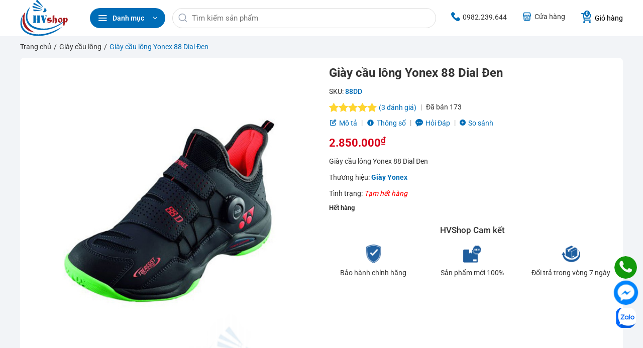

--- FILE ---
content_type: text/html; charset=UTF-8
request_url: https://hvshop.vn/giay-cau-long-yonex-88-dial-den/
body_size: 53799
content:
<!DOCTYPE html>
<html lang="vi" prefix="og: https://ogp.me/ns#" class="loading-site no-js">
<head><meta charset="UTF-8" /><script>if(navigator.userAgent.match(/MSIE|Internet Explorer/i)||navigator.userAgent.match(/Trident\/7\..*?rv:11/i)){var href=document.location.href;if(!href.match(/[?&]nowprocket/)){if(href.indexOf("?")==-1){if(href.indexOf("#")==-1){document.location.href=href+"?nowprocket=1"}else{document.location.href=href.replace("#","?nowprocket=1#")}}else{if(href.indexOf("#")==-1){document.location.href=href+"&nowprocket=1"}else{document.location.href=href.replace("#","&nowprocket=1#")}}}}</script><script>(()=>{class RocketLazyLoadScripts{constructor(){this.v="2.0.4",this.userEvents=["keydown","keyup","mousedown","mouseup","mousemove","mouseover","mouseout","touchmove","touchstart","touchend","touchcancel","wheel","click","dblclick","input"],this.attributeEvents=["onblur","onclick","oncontextmenu","ondblclick","onfocus","onmousedown","onmouseenter","onmouseleave","onmousemove","onmouseout","onmouseover","onmouseup","onmousewheel","onscroll","onsubmit"]}async t(){this.i(),this.o(),/iP(ad|hone)/.test(navigator.userAgent)&&this.h(),this.u(),this.l(this),this.m(),this.k(this),this.p(this),this._(),await Promise.all([this.R(),this.L()]),this.lastBreath=Date.now(),this.S(this),this.P(),this.D(),this.O(),this.M(),await this.C(this.delayedScripts.normal),await this.C(this.delayedScripts.defer),await this.C(this.delayedScripts.async),await this.T(),await this.F(),await this.j(),await this.A(),window.dispatchEvent(new Event("rocket-allScriptsLoaded")),this.everythingLoaded=!0,this.lastTouchEnd&&await new Promise(t=>setTimeout(t,500-Date.now()+this.lastTouchEnd)),this.I(),this.H(),this.U(),this.W()}i(){this.CSPIssue=sessionStorage.getItem("rocketCSPIssue"),document.addEventListener("securitypolicyviolation",t=>{this.CSPIssue||"script-src-elem"!==t.violatedDirective||"data"!==t.blockedURI||(this.CSPIssue=!0,sessionStorage.setItem("rocketCSPIssue",!0))},{isRocket:!0})}o(){window.addEventListener("pageshow",t=>{this.persisted=t.persisted,this.realWindowLoadedFired=!0},{isRocket:!0}),window.addEventListener("pagehide",()=>{this.onFirstUserAction=null},{isRocket:!0})}h(){let t;function e(e){t=e}window.addEventListener("touchstart",e,{isRocket:!0}),window.addEventListener("touchend",function i(o){o.changedTouches[0]&&t.changedTouches[0]&&Math.abs(o.changedTouches[0].pageX-t.changedTouches[0].pageX)<10&&Math.abs(o.changedTouches[0].pageY-t.changedTouches[0].pageY)<10&&o.timeStamp-t.timeStamp<200&&(window.removeEventListener("touchstart",e,{isRocket:!0}),window.removeEventListener("touchend",i,{isRocket:!0}),"INPUT"===o.target.tagName&&"text"===o.target.type||(o.target.dispatchEvent(new TouchEvent("touchend",{target:o.target,bubbles:!0})),o.target.dispatchEvent(new MouseEvent("mouseover",{target:o.target,bubbles:!0})),o.target.dispatchEvent(new PointerEvent("click",{target:o.target,bubbles:!0,cancelable:!0,detail:1,clientX:o.changedTouches[0].clientX,clientY:o.changedTouches[0].clientY})),event.preventDefault()))},{isRocket:!0})}q(t){this.userActionTriggered||("mousemove"!==t.type||this.firstMousemoveIgnored?"keyup"===t.type||"mouseover"===t.type||"mouseout"===t.type||(this.userActionTriggered=!0,this.onFirstUserAction&&this.onFirstUserAction()):this.firstMousemoveIgnored=!0),"click"===t.type&&t.preventDefault(),t.stopPropagation(),t.stopImmediatePropagation(),"touchstart"===this.lastEvent&&"touchend"===t.type&&(this.lastTouchEnd=Date.now()),"click"===t.type&&(this.lastTouchEnd=0),this.lastEvent=t.type,t.composedPath&&t.composedPath()[0].getRootNode()instanceof ShadowRoot&&(t.rocketTarget=t.composedPath()[0]),this.savedUserEvents.push(t)}u(){this.savedUserEvents=[],this.userEventHandler=this.q.bind(this),this.userEvents.forEach(t=>window.addEventListener(t,this.userEventHandler,{passive:!1,isRocket:!0})),document.addEventListener("visibilitychange",this.userEventHandler,{isRocket:!0})}U(){this.userEvents.forEach(t=>window.removeEventListener(t,this.userEventHandler,{passive:!1,isRocket:!0})),document.removeEventListener("visibilitychange",this.userEventHandler,{isRocket:!0}),this.savedUserEvents.forEach(t=>{(t.rocketTarget||t.target).dispatchEvent(new window[t.constructor.name](t.type,t))})}m(){const t="return false",e=Array.from(this.attributeEvents,t=>"data-rocket-"+t),i="["+this.attributeEvents.join("],[")+"]",o="[data-rocket-"+this.attributeEvents.join("],[data-rocket-")+"]",s=(e,i,o)=>{o&&o!==t&&(e.setAttribute("data-rocket-"+i,o),e["rocket"+i]=new Function("event",o),e.setAttribute(i,t))};new MutationObserver(t=>{for(const n of t)"attributes"===n.type&&(n.attributeName.startsWith("data-rocket-")||this.everythingLoaded?n.attributeName.startsWith("data-rocket-")&&this.everythingLoaded&&this.N(n.target,n.attributeName.substring(12)):s(n.target,n.attributeName,n.target.getAttribute(n.attributeName))),"childList"===n.type&&n.addedNodes.forEach(t=>{if(t.nodeType===Node.ELEMENT_NODE)if(this.everythingLoaded)for(const i of[t,...t.querySelectorAll(o)])for(const t of i.getAttributeNames())e.includes(t)&&this.N(i,t.substring(12));else for(const e of[t,...t.querySelectorAll(i)])for(const t of e.getAttributeNames())this.attributeEvents.includes(t)&&s(e,t,e.getAttribute(t))})}).observe(document,{subtree:!0,childList:!0,attributeFilter:[...this.attributeEvents,...e]})}I(){this.attributeEvents.forEach(t=>{document.querySelectorAll("[data-rocket-"+t+"]").forEach(e=>{this.N(e,t)})})}N(t,e){const i=t.getAttribute("data-rocket-"+e);i&&(t.setAttribute(e,i),t.removeAttribute("data-rocket-"+e))}k(t){Object.defineProperty(HTMLElement.prototype,"onclick",{get(){return this.rocketonclick||null},set(e){this.rocketonclick=e,this.setAttribute(t.everythingLoaded?"onclick":"data-rocket-onclick","this.rocketonclick(event)")}})}S(t){function e(e,i){let o=e[i];e[i]=null,Object.defineProperty(e,i,{get:()=>o,set(s){t.everythingLoaded?o=s:e["rocket"+i]=o=s}})}e(document,"onreadystatechange"),e(window,"onload"),e(window,"onpageshow");try{Object.defineProperty(document,"readyState",{get:()=>t.rocketReadyState,set(e){t.rocketReadyState=e},configurable:!0}),document.readyState="loading"}catch(t){console.log("WPRocket DJE readyState conflict, bypassing")}}l(t){this.originalAddEventListener=EventTarget.prototype.addEventListener,this.originalRemoveEventListener=EventTarget.prototype.removeEventListener,this.savedEventListeners=[],EventTarget.prototype.addEventListener=function(e,i,o){o&&o.isRocket||!t.B(e,this)&&!t.userEvents.includes(e)||t.B(e,this)&&!t.userActionTriggered||e.startsWith("rocket-")||t.everythingLoaded?t.originalAddEventListener.call(this,e,i,o):(t.savedEventListeners.push({target:this,remove:!1,type:e,func:i,options:o}),"mouseenter"!==e&&"mouseleave"!==e||t.originalAddEventListener.call(this,e,t.savedUserEvents.push,o))},EventTarget.prototype.removeEventListener=function(e,i,o){o&&o.isRocket||!t.B(e,this)&&!t.userEvents.includes(e)||t.B(e,this)&&!t.userActionTriggered||e.startsWith("rocket-")||t.everythingLoaded?t.originalRemoveEventListener.call(this,e,i,o):t.savedEventListeners.push({target:this,remove:!0,type:e,func:i,options:o})}}J(t,e){this.savedEventListeners=this.savedEventListeners.filter(i=>{let o=i.type,s=i.target||window;return e!==o||t!==s||(this.B(o,s)&&(i.type="rocket-"+o),this.$(i),!1)})}H(){EventTarget.prototype.addEventListener=this.originalAddEventListener,EventTarget.prototype.removeEventListener=this.originalRemoveEventListener,this.savedEventListeners.forEach(t=>this.$(t))}$(t){t.remove?this.originalRemoveEventListener.call(t.target,t.type,t.func,t.options):this.originalAddEventListener.call(t.target,t.type,t.func,t.options)}p(t){let e;function i(e){return t.everythingLoaded?e:e.split(" ").map(t=>"load"===t||t.startsWith("load.")?"rocket-jquery-load":t).join(" ")}function o(o){function s(e){const s=o.fn[e];o.fn[e]=o.fn.init.prototype[e]=function(){return this[0]===window&&t.userActionTriggered&&("string"==typeof arguments[0]||arguments[0]instanceof String?arguments[0]=i(arguments[0]):"object"==typeof arguments[0]&&Object.keys(arguments[0]).forEach(t=>{const e=arguments[0][t];delete arguments[0][t],arguments[0][i(t)]=e})),s.apply(this,arguments),this}}if(o&&o.fn&&!t.allJQueries.includes(o)){const e={DOMContentLoaded:[],"rocket-DOMContentLoaded":[]};for(const t in e)document.addEventListener(t,()=>{e[t].forEach(t=>t())},{isRocket:!0});o.fn.ready=o.fn.init.prototype.ready=function(i){function s(){parseInt(o.fn.jquery)>2?setTimeout(()=>i.bind(document)(o)):i.bind(document)(o)}return"function"==typeof i&&(t.realDomReadyFired?!t.userActionTriggered||t.fauxDomReadyFired?s():e["rocket-DOMContentLoaded"].push(s):e.DOMContentLoaded.push(s)),o([])},s("on"),s("one"),s("off"),t.allJQueries.push(o)}e=o}t.allJQueries=[],o(window.jQuery),Object.defineProperty(window,"jQuery",{get:()=>e,set(t){o(t)}})}P(){const t=new Map;document.write=document.writeln=function(e){const i=document.currentScript,o=document.createRange(),s=i.parentElement;let n=t.get(i);void 0===n&&(n=i.nextSibling,t.set(i,n));const c=document.createDocumentFragment();o.setStart(c,0),c.appendChild(o.createContextualFragment(e)),s.insertBefore(c,n)}}async R(){return new Promise(t=>{this.userActionTriggered?t():this.onFirstUserAction=t})}async L(){return new Promise(t=>{document.addEventListener("DOMContentLoaded",()=>{this.realDomReadyFired=!0,t()},{isRocket:!0})})}async j(){return this.realWindowLoadedFired?Promise.resolve():new Promise(t=>{window.addEventListener("load",t,{isRocket:!0})})}M(){this.pendingScripts=[];this.scriptsMutationObserver=new MutationObserver(t=>{for(const e of t)e.addedNodes.forEach(t=>{"SCRIPT"!==t.tagName||t.noModule||t.isWPRocket||this.pendingScripts.push({script:t,promise:new Promise(e=>{const i=()=>{const i=this.pendingScripts.findIndex(e=>e.script===t);i>=0&&this.pendingScripts.splice(i,1),e()};t.addEventListener("load",i,{isRocket:!0}),t.addEventListener("error",i,{isRocket:!0}),setTimeout(i,1e3)})})})}),this.scriptsMutationObserver.observe(document,{childList:!0,subtree:!0})}async F(){await this.X(),this.pendingScripts.length?(await this.pendingScripts[0].promise,await this.F()):this.scriptsMutationObserver.disconnect()}D(){this.delayedScripts={normal:[],async:[],defer:[]},document.querySelectorAll("script[type$=rocketlazyloadscript]").forEach(t=>{t.hasAttribute("data-rocket-src")?t.hasAttribute("async")&&!1!==t.async?this.delayedScripts.async.push(t):t.hasAttribute("defer")&&!1!==t.defer||"module"===t.getAttribute("data-rocket-type")?this.delayedScripts.defer.push(t):this.delayedScripts.normal.push(t):this.delayedScripts.normal.push(t)})}async _(){await this.L();let t=[];document.querySelectorAll("script[type$=rocketlazyloadscript][data-rocket-src]").forEach(e=>{let i=e.getAttribute("data-rocket-src");if(i&&!i.startsWith("data:")){i.startsWith("//")&&(i=location.protocol+i);try{const o=new URL(i).origin;o!==location.origin&&t.push({src:o,crossOrigin:e.crossOrigin||"module"===e.getAttribute("data-rocket-type")})}catch(t){}}}),t=[...new Map(t.map(t=>[JSON.stringify(t),t])).values()],this.Y(t,"preconnect")}async G(t){if(await this.K(),!0!==t.noModule||!("noModule"in HTMLScriptElement.prototype))return new Promise(e=>{let i;function o(){(i||t).setAttribute("data-rocket-status","executed"),e()}try{if(navigator.userAgent.includes("Firefox/")||""===navigator.vendor||this.CSPIssue)i=document.createElement("script"),[...t.attributes].forEach(t=>{let e=t.nodeName;"type"!==e&&("data-rocket-type"===e&&(e="type"),"data-rocket-src"===e&&(e="src"),i.setAttribute(e,t.nodeValue))}),t.text&&(i.text=t.text),t.nonce&&(i.nonce=t.nonce),i.hasAttribute("src")?(i.addEventListener("load",o,{isRocket:!0}),i.addEventListener("error",()=>{i.setAttribute("data-rocket-status","failed-network"),e()},{isRocket:!0}),setTimeout(()=>{i.isConnected||e()},1)):(i.text=t.text,o()),i.isWPRocket=!0,t.parentNode.replaceChild(i,t);else{const i=t.getAttribute("data-rocket-type"),s=t.getAttribute("data-rocket-src");i?(t.type=i,t.removeAttribute("data-rocket-type")):t.removeAttribute("type"),t.addEventListener("load",o,{isRocket:!0}),t.addEventListener("error",i=>{this.CSPIssue&&i.target.src.startsWith("data:")?(console.log("WPRocket: CSP fallback activated"),t.removeAttribute("src"),this.G(t).then(e)):(t.setAttribute("data-rocket-status","failed-network"),e())},{isRocket:!0}),s?(t.fetchPriority="high",t.removeAttribute("data-rocket-src"),t.src=s):t.src="data:text/javascript;base64,"+window.btoa(unescape(encodeURIComponent(t.text)))}}catch(i){t.setAttribute("data-rocket-status","failed-transform"),e()}});t.setAttribute("data-rocket-status","skipped")}async C(t){const e=t.shift();return e?(e.isConnected&&await this.G(e),this.C(t)):Promise.resolve()}O(){this.Y([...this.delayedScripts.normal,...this.delayedScripts.defer,...this.delayedScripts.async],"preload")}Y(t,e){this.trash=this.trash||[];let i=!0;var o=document.createDocumentFragment();t.forEach(t=>{const s=t.getAttribute&&t.getAttribute("data-rocket-src")||t.src;if(s&&!s.startsWith("data:")){const n=document.createElement("link");n.href=s,n.rel=e,"preconnect"!==e&&(n.as="script",n.fetchPriority=i?"high":"low"),t.getAttribute&&"module"===t.getAttribute("data-rocket-type")&&(n.crossOrigin=!0),t.crossOrigin&&(n.crossOrigin=t.crossOrigin),t.integrity&&(n.integrity=t.integrity),t.nonce&&(n.nonce=t.nonce),o.appendChild(n),this.trash.push(n),i=!1}}),document.head.appendChild(o)}W(){this.trash.forEach(t=>t.remove())}async T(){try{document.readyState="interactive"}catch(t){}this.fauxDomReadyFired=!0;try{await this.K(),this.J(document,"readystatechange"),document.dispatchEvent(new Event("rocket-readystatechange")),await this.K(),document.rocketonreadystatechange&&document.rocketonreadystatechange(),await this.K(),this.J(document,"DOMContentLoaded"),document.dispatchEvent(new Event("rocket-DOMContentLoaded")),await this.K(),this.J(window,"DOMContentLoaded"),window.dispatchEvent(new Event("rocket-DOMContentLoaded"))}catch(t){console.error(t)}}async A(){try{document.readyState="complete"}catch(t){}try{await this.K(),this.J(document,"readystatechange"),document.dispatchEvent(new Event("rocket-readystatechange")),await this.K(),document.rocketonreadystatechange&&document.rocketonreadystatechange(),await this.K(),this.J(window,"load"),window.dispatchEvent(new Event("rocket-load")),await this.K(),window.rocketonload&&window.rocketonload(),await this.K(),this.allJQueries.forEach(t=>t(window).trigger("rocket-jquery-load")),await this.K(),this.J(window,"pageshow");const t=new Event("rocket-pageshow");t.persisted=this.persisted,window.dispatchEvent(t),await this.K(),window.rocketonpageshow&&window.rocketonpageshow({persisted:this.persisted})}catch(t){console.error(t)}}async K(){Date.now()-this.lastBreath>45&&(await this.X(),this.lastBreath=Date.now())}async X(){return document.hidden?new Promise(t=>setTimeout(t)):new Promise(t=>requestAnimationFrame(t))}B(t,e){return e===document&&"readystatechange"===t||(e===document&&"DOMContentLoaded"===t||(e===window&&"DOMContentLoaded"===t||(e===window&&"load"===t||e===window&&"pageshow"===t)))}static run(){(new RocketLazyLoadScripts).t()}}RocketLazyLoadScripts.run()})();</script>
	
	<link rel="profile" href="http://gmpg.org/xfn/11" />
	<link rel="pingback" href="https://hvshop.vn/xmlrpc.php" />

	<script type="rocketlazyloadscript">(function(html){html.className = html.className.replace(/\bno-js\b/,'js')})(document.documentElement);</script>
<meta name="viewport" content="width=device-width, initial-scale=1" />
<!-- Tối ưu hóa công cụ tìm kiếm bởi Rank Math PRO - https://rankmath.com/ -->
<title>Giày Cầu Lông Yonex 88 Dial Đen - HVShop</title>
<link data-rocket-prefetch href="https://www.youtube.com" rel="dns-prefetch">
<link data-rocket-prefetch href="https://www.googletagmanager.com" rel="dns-prefetch">
<link crossorigin data-rocket-preload as="font" href="https://hvshop.vn/wp-content/cache/fonts/1/google-fonts/fonts/s/roboto/v50/KFO7CnqEu92Fr1ME7kSn66aGLdTylUAMa3OUBGEe.woff2" rel="preload"><link rel="preload" data-rocket-preload as="image" href="https://hvshop.vn/wp-content/uploads/2021/10/Giay-cau-long-yonex-88-dial-den-hvshop.jpg" imagesrcset="https://hvshop.vn/wp-content/uploads/2021/10/Giay-cau-long-yonex-88-dial-den-hvshop.jpg 534w, https://hvshop.vn/wp-content/uploads/2021/10/Giay-cau-long-yonex-88-dial-den-hvshop-242x300.jpg 242w" imagesizes="(max-width: 510px) 100vw, 510px" fetchpriority="high">
<meta name="description" content="Giày cầu lông Yonex 88 Dial Đen Thương hiệu: Giày Yonex Tình trạng: Tạm hết hàng"/>
<meta name="robots" content="follow, index, max-snippet:-1, max-video-preview:-1, max-image-preview:large"/>
<link rel="canonical" href="https://hvshop.vn/giay-cau-long-yonex-88-dial-den/" />
<meta name="keywords" content="Giày cầu lông Yonex 88 Dial Đen"/>
<meta property="og:locale" content="vi_VN" />
<meta property="og:type" content="product" />
<meta property="og:title" content="Giày Cầu Lông Yonex 88 Dial Đen - HVShop" />
<meta property="og:description" content="Giày cầu lông Yonex 88 Dial Đen Thương hiệu: Giày Yonex Tình trạng: Tạm hết hàng" />
<meta property="og:url" content="https://hvshop.vn/giay-cau-long-yonex-88-dial-den/" />
<meta property="og:site_name" content="HVShop" />
<meta property="og:updated_time" content="2025-12-11T18:10:37+07:00" />
<meta property="og:image" content="https://hvshop.vn/wp-content/uploads/2021/10/Giay-cau-long-yonex-88-dial-den-hvshop.jpg" />
<meta property="og:image:secure_url" content="https://hvshop.vn/wp-content/uploads/2021/10/Giay-cau-long-yonex-88-dial-den-hvshop.jpg" />
<meta property="og:image:width" content="534" />
<meta property="og:image:height" content="663" />
<meta property="og:image:alt" content="Giày cầu lông Yonex 88 Dial Đen" />
<meta property="og:image:type" content="image/jpeg" />
<meta property="product:brand" content="Yonex" />
<meta property="product:price:amount" content="2850000" />
<meta property="product:price:currency" content="VND" />
<meta property="product:retailer_item_id" content="88DD" />
<meta name="twitter:card" content="summary_large_image" />
<meta name="twitter:title" content="Giày Cầu Lông Yonex 88 Dial Đen - HVShop" />
<meta name="twitter:description" content="Giày cầu lông Yonex 88 Dial Đen Thương hiệu: Giày Yonex Tình trạng: Tạm hết hàng" />
<meta name="twitter:site" content="@hvshopcaulong" />
<meta name="twitter:creator" content="@hvshopcaulong" />
<meta name="twitter:image" content="https://hvshop.vn/wp-content/uploads/2021/10/Giay-cau-long-yonex-88-dial-den-hvshop.jpg" />
<meta name="twitter:label1" content="Giá" />
<meta name="twitter:data1" content="2.850.000&#8363;" />
<meta name="twitter:label2" content="Tình trạng sẵn có" />
<meta name="twitter:data2" content="Hết hàng" />
<script type="application/ld+json" class="rank-math-schema-pro">{"@context":"https://schema.org","@graph":[{"@type":"Place","@id":"https://hvshop.vn/#place","geo":{"@type":"GeoCoordinates","latitude":"20.9858334","longitude":"105.8576932"},"hasMap":"https://www.google.com/maps/search/?api=1&amp;query=20.9858334,105.8576932","address":{"@type":"PostalAddress","streetAddress":"36 \u0110\u1ec1n L\u1eeb 3, Ho\u00e0ng V\u0103n Th\u1ee5, Ho\u00e0ng Mai, H\u00e0 N\u1ed9i","addressLocality":"Ho\u00e0ng Mai","addressRegion":"H\u00e0 N\u1ed9i","postalCode":"100000","addressCountry":"VN"}},{"@type":["SportingGoodsStore","Organization"],"@id":"https://hvshop.vn/#organization","name":"HVShop","url":"https://hvshop.vn","sameAs":["https://www.facebook.com/hvshopcaulong","https://twitter.com/hvshopcaulong","https://www.youtube.com/@hvshopcaulong","https://www.tiktok.com/@hvshopcaulong","https://www.instagram.com/hvshopcaulong/"],"email":"hvshop2021@gmail.com","address":{"@type":"PostalAddress","streetAddress":"36 \u0110\u1ec1n L\u1eeb 3, Ho\u00e0ng V\u0103n Th\u1ee5, Ho\u00e0ng Mai, H\u00e0 N\u1ed9i","addressLocality":"Ho\u00e0ng Mai","addressRegion":"H\u00e0 N\u1ed9i","postalCode":"100000","addressCountry":"VN"},"logo":{"@type":"ImageObject","@id":"https://hvshop.vn/#logo","url":"https://hvshop.vn/wp-content/uploads/2021/09/logooo.png","contentUrl":"https://hvshop.vn/wp-content/uploads/2021/09/logooo.png","caption":"HVShop","inLanguage":"vi","width":"177","height":"114"},"priceRange":"$$","openingHours":["Monday,Tuesday,Wednesday,Thursday,Friday,Saturday,Sunday 09:00-19:00"],"description":"Shop c\u1ea7u l\u00f4ng HVShop chuy\u00ean cung c\u1ea5p c\u00e1c s\u1ea3n ph\u1ea9m c\u1ea7u l\u00f4ng nh\u01b0 v\u1ee3t, gi\u00e0y, qu\u1ea7n \u00e1o v\u00e0 balo ch\u00ednh h\u00e3ng yonex, lining, victor gi\u00e1 t\u1ed1t nh\u1ea5t. D\u1ecbch v\u1ee5 c\u0103ng v\u1ee3t, s\u1eeda v\u1ee3t, h\u00e0n v\u1ee3t carbon ph\u1ee5c h\u1ed3i 95-98%... V\u1ee3t Pickleball ch\u00ednh h\u00e3ng c\u00e1c th\u01b0\u01a1ng hi\u1ec7u nh\u01b0 Joola, Selkirk, CRBN, Arronax...","legalName":"admin_hvshop","location":{"@id":"https://hvshop.vn/#place"},"image":{"@id":"https://hvshop.vn/#logo"},"telephone":"+84982239644"},{"@type":"WebSite","@id":"https://hvshop.vn/#website","url":"https://hvshop.vn","name":"HVShop","publisher":{"@id":"https://hvshop.vn/#organization"},"inLanguage":"vi"},{"@type":"ImageObject","@id":"https://hvshop.vn/wp-content/uploads/2021/10/Giay-cau-long-yonex-88-dial-den-hvshop.jpg","url":"https://hvshop.vn/wp-content/uploads/2021/10/Giay-cau-long-yonex-88-dial-den-hvshop.jpg","width":"534","height":"663","caption":"Gi\u00e0y c\u1ea7u l\u00f4ng Yonex 88 Dial \u0110en","inLanguage":"vi"},{"@type":"BreadcrumbList","@id":"https://hvshop.vn/giay-cau-long-yonex-88-dial-den/#breadcrumb","itemListElement":[{"@type":"ListItem","position":"1","item":{"@id":"https://hvshop.vn","name":"Trang ch\u1ee7"}},{"@type":"ListItem","position":"2","item":{"@id":"https://hvshop.vn/giay-cau-long/","name":"Gi\u00e0y c\u1ea7u l\u00f4ng"}},{"@type":"ListItem","position":"3","item":{"@id":"https://hvshop.vn/giay-cau-long-yonex-88-dial-den/","name":"Gi\u00e0y c\u1ea7u l\u00f4ng Yonex 88 Dial \u0110en"}}]},{"@type":"ItemPage","@id":"https://hvshop.vn/giay-cau-long-yonex-88-dial-den/#webpage","url":"https://hvshop.vn/giay-cau-long-yonex-88-dial-den/","name":"Gi\u00e0y C\u1ea7u L\u00f4ng Yonex 88 Dial \u0110en - HVShop","datePublished":"2021-10-10T14:34:54+07:00","dateModified":"2025-12-11T18:10:37+07:00","isPartOf":{"@id":"https://hvshop.vn/#website"},"primaryImageOfPage":{"@id":"https://hvshop.vn/wp-content/uploads/2021/10/Giay-cau-long-yonex-88-dial-den-hvshop.jpg"},"inLanguage":"vi","breadcrumb":{"@id":"https://hvshop.vn/giay-cau-long-yonex-88-dial-den/#breadcrumb"}},{"@type":"Product","brand":{"@type":"Brand","name":"Yonex"},"name":"Gi\u00e0y c\u1ea7u l\u00f4ng Yonex 88 Dial \u0110en - HVShop","description":"Gi\u00e0y c\u1ea7u l\u00f4ng Yonex 88 Dial \u0110en Ch\u00ednh H\u00e3ng gi\u00e1 t\u1ed1t nh\u1ea5t, H\u1ed7 tr\u1ee3 ship COD ki\u1ec3m h\u00e0ng tr\u00ean to\u00e0n qu\u1ed1c. S\u1ea2N PH\u1ea8M \u0110ANG GI\u1ea2M GI\u00c1","sku":"88DD","category":"Gi\u00e0y c\u1ea7u l\u00f4ng","mainEntityOfPage":{"@id":"https://hvshop.vn/giay-cau-long-yonex-88-dial-den/#webpage"},"image":[{"@type":"ImageObject","url":"https://hvshop.vn/wp-content/uploads/2021/10/Giay-cau-long-yonex-88-dial-den-hvshop.jpg","height":"663","width":"534"}],"aggregateRating":{"@type":"AggregateRating","ratingValue":"5.00","bestRating":"5","ratingCount":"3","reviewCount":"3"},"review":[{"@type":"Review","@id":"https://hvshop.vn/giay-cau-long-yonex-88-dial-den/#li-comment-1760","description":"S\u1ea3n ph\u1ea9m \u0111\u1eb9p ch\u1eafc ch\u1eafn. R\u1ea5t \u01b0ng \u00fd. Giao h\u00e0ng nhanh. S\u1ebd \u1ee7ng h\u1ed9 shop ti\u1ebfp","datePublished":"2022-06-23 17:45:22","reviewRating":{"@type":"Rating","ratingValue":"5","bestRating":"5","worstRating":"1"},"author":{"@type":"Person","name":"Ph\u1ea1m Th\u1ecb Kim Ph\u00fac"}},{"@type":"Review","@id":"https://hvshop.vn/giay-cau-long-yonex-88-dial-den/#li-comment-1759","description":"S\u1ea3n ph\u1ea9m nh\u1eb9, hy v\u1ecdng s\u1eed d\u1ee5ng \u0111\u01b0\u1ee3c l\u00e2u d\u00e0i","datePublished":"2022-06-23 15:24:18","reviewRating":{"@type":"Rating","ratingValue":"5","bestRating":"5","worstRating":"1"},"author":{"@type":"Person","name":"D\u01b0\u01a1ng Th\u1ebf T\u00f9ng"}},{"@type":"Review","@id":"https://hvshop.vn/giay-cau-long-yonex-88-dial-den/#li-comment-1761","description":"S\u1ea3n ph\u1ea9m \u0111\u00f3ng g\u00f3i c\u1ea9n th\u1eadn, shop h\u1ed7 tr\u1ee3 nhi\u1ec7t t\u00ecnh, c\u00f3 c\u01a1 h\u1ed9i s\u1ebd \u1ee7ng h\u1ed9 ti\u1ebfp.....","datePublished":"2022-06-23 14:07:18","reviewRating":{"@type":"Rating","ratingValue":"5","bestRating":"5","worstRating":"1"},"author":{"@type":"Person","name":"\u0110o\u00e0n Th\u1ebf H\u01b0ng"}}],"offers":{"@type":"Offer","price":"2850000","priceCurrency":"VND","priceValidUntil":"2027-12-31","availability":"https://schema.org/OutOfStock","itemCondition":"NewCondition","url":"https://hvshop.vn/giay-cau-long-yonex-88-dial-den/","seller":{"@type":"Organization","@id":"https://hvshop.vn/","name":"HVShop","url":"https://hvshop.vn","logo":"https://hvshop.vn/wp-content/uploads/2021/09/logooo.png"},"shippingDetails":{"@id":"#shipping_policy"},"hasMerchantReturnPolicy":{"@id":"#merchant_policy"}},"additionalProperty":[{"@type":"PropertyValue","name":"pa_brand","value":"Yonex"}],"mpn":"88DD","@id":"https://hvshop.vn/giay-cau-long-yonex-88-dial-den/#richSnippet"},{"@context":"https://schema.org/","@type":"OfferShippingDetails","@id":"#shipping_policy","deliveryTime":{"@type":"ShippingDeliveryTime","handlingTime":{"@type":"QuantitativeValue","minValue":"1","maxValue":"1","unitCode":"DAY"},"transitTime":{"@type":"QuantitativeValue","minValue":"4","maxValue":"5","unitCode":"DAY"}},"shippingRate":{"@type":"MonetaryAmount","value":"0","currency":"VND"},"shippingDestination":{"@type":"DefinedRegion","addressCountry":"VN"}},{"@context":"https://schema.org/","@type":"MerchantReturnPolicy","@id":"#merchant_policy","applicableCountry":"VN","returnPolicyCountry":"VN","returnPolicyCategory":"https://schema.org/MerchantReturnFiniteReturnWindow","merchantReturnDays":"7","returnMethod":"https://schema.org/ReturnByMail","returnFees":"https://schema.org/FreeReturn"}]}</script>
<!-- /Plugin SEO WordPress Rank Math -->

<link rel='prefetch' href='https://hvshop.vn/wp-content/themes/flatsome/assets/js/flatsome.js?ver=e2eddd6c228105dac048' />
<link rel='prefetch' href='https://hvshop.vn/wp-content/themes/flatsome/assets/js/chunk.slider.js?ver=3.20.3' />
<link rel='prefetch' href='https://hvshop.vn/wp-content/themes/flatsome/assets/js/chunk.popups.js?ver=3.20.3' />
<link rel='prefetch' href='https://hvshop.vn/wp-content/themes/flatsome/assets/js/chunk.tooltips.js?ver=3.20.3' />
<link rel='prefetch' href='https://hvshop.vn/wp-content/themes/flatsome/assets/js/woocommerce.js?ver=1c9be63d628ff7c3ff4c' />
<link rel="alternate" type="application/rss+xml" title="Dòng thông tin HVShop &raquo;" href="https://hvshop.vn/feed/" />
<link rel="alternate" type="application/rss+xml" title="HVShop &raquo; Dòng bình luận" href="https://hvshop.vn/comments/feed/" />
<link rel="alternate" type="application/rss+xml" title="HVShop &raquo; Giày cầu lông Yonex 88 Dial Đen Dòng bình luận" href="https://hvshop.vn/giay-cau-long-yonex-88-dial-den/feed/" />
<link rel="alternate" title="oNhúng (JSON)" type="application/json+oembed" href="https://hvshop.vn/wp-json/oembed/1.0/embed?url=https%3A%2F%2Fhvshop.vn%2Fgiay-cau-long-yonex-88-dial-den%2F" />
<link rel="alternate" title="oNhúng (XML)" type="text/xml+oembed" href="https://hvshop.vn/wp-json/oembed/1.0/embed?url=https%3A%2F%2Fhvshop.vn%2Fgiay-cau-long-yonex-88-dial-den%2F&#038;format=xml" />
<style id='wp-img-auto-sizes-contain-inline-css' type='text/css'>
img:is([sizes=auto i],[sizes^="auto," i]){contain-intrinsic-size:3000px 1500px}
/*# sourceURL=wp-img-auto-sizes-contain-inline-css */
</style>
<style id='wp-emoji-styles-inline-css' type='text/css'>

	img.wp-smiley, img.emoji {
		display: inline !important;
		border: none !important;
		box-shadow: none !important;
		height: 1em !important;
		width: 1em !important;
		margin: 0 0.07em !important;
		vertical-align: -0.1em !important;
		background: none !important;
		padding: 0 !important;
	}
/*# sourceURL=wp-emoji-styles-inline-css */
</style>
<style id='wp-block-library-inline-css' type='text/css'>
:root{--wp-block-synced-color:#7a00df;--wp-block-synced-color--rgb:122,0,223;--wp-bound-block-color:var(--wp-block-synced-color);--wp-editor-canvas-background:#ddd;--wp-admin-theme-color:#007cba;--wp-admin-theme-color--rgb:0,124,186;--wp-admin-theme-color-darker-10:#006ba1;--wp-admin-theme-color-darker-10--rgb:0,107,160.5;--wp-admin-theme-color-darker-20:#005a87;--wp-admin-theme-color-darker-20--rgb:0,90,135;--wp-admin-border-width-focus:2px}@media (min-resolution:192dpi){:root{--wp-admin-border-width-focus:1.5px}}.wp-element-button{cursor:pointer}:root .has-very-light-gray-background-color{background-color:#eee}:root .has-very-dark-gray-background-color{background-color:#313131}:root .has-very-light-gray-color{color:#eee}:root .has-very-dark-gray-color{color:#313131}:root .has-vivid-green-cyan-to-vivid-cyan-blue-gradient-background{background:linear-gradient(135deg,#00d084,#0693e3)}:root .has-purple-crush-gradient-background{background:linear-gradient(135deg,#34e2e4,#4721fb 50%,#ab1dfe)}:root .has-hazy-dawn-gradient-background{background:linear-gradient(135deg,#faaca8,#dad0ec)}:root .has-subdued-olive-gradient-background{background:linear-gradient(135deg,#fafae1,#67a671)}:root .has-atomic-cream-gradient-background{background:linear-gradient(135deg,#fdd79a,#004a59)}:root .has-nightshade-gradient-background{background:linear-gradient(135deg,#330968,#31cdcf)}:root .has-midnight-gradient-background{background:linear-gradient(135deg,#020381,#2874fc)}:root{--wp--preset--font-size--normal:16px;--wp--preset--font-size--huge:42px}.has-regular-font-size{font-size:1em}.has-larger-font-size{font-size:2.625em}.has-normal-font-size{font-size:var(--wp--preset--font-size--normal)}.has-huge-font-size{font-size:var(--wp--preset--font-size--huge)}.has-text-align-center{text-align:center}.has-text-align-left{text-align:left}.has-text-align-right{text-align:right}.has-fit-text{white-space:nowrap!important}#end-resizable-editor-section{display:none}.aligncenter{clear:both}.items-justified-left{justify-content:flex-start}.items-justified-center{justify-content:center}.items-justified-right{justify-content:flex-end}.items-justified-space-between{justify-content:space-between}.screen-reader-text{border:0;clip-path:inset(50%);height:1px;margin:-1px;overflow:hidden;padding:0;position:absolute;width:1px;word-wrap:normal!important}.screen-reader-text:focus{background-color:#ddd;clip-path:none;color:#444;display:block;font-size:1em;height:auto;left:5px;line-height:normal;padding:15px 23px 14px;text-decoration:none;top:5px;width:auto;z-index:100000}html :where(.has-border-color){border-style:solid}html :where([style*=border-top-color]){border-top-style:solid}html :where([style*=border-right-color]){border-right-style:solid}html :where([style*=border-bottom-color]){border-bottom-style:solid}html :where([style*=border-left-color]){border-left-style:solid}html :where([style*=border-width]){border-style:solid}html :where([style*=border-top-width]){border-top-style:solid}html :where([style*=border-right-width]){border-right-style:solid}html :where([style*=border-bottom-width]){border-bottom-style:solid}html :where([style*=border-left-width]){border-left-style:solid}html :where(img[class*=wp-image-]){height:auto;max-width:100%}:where(figure){margin:0 0 1em}html :where(.is-position-sticky){--wp-admin--admin-bar--position-offset:var(--wp-admin--admin-bar--height,0px)}@media screen and (max-width:600px){html :where(.is-position-sticky){--wp-admin--admin-bar--position-offset:0px}}

/*# sourceURL=wp-block-library-inline-css */
</style><link data-minify="1" rel='stylesheet' id='wc-blocks-style-css' href='https://hvshop.vn/wp-content/cache/min/1/wp-content/plugins/woocommerce/assets/client/blocks/wc-blocks.css?ver=1767721209' type='text/css' media='all' />
<style id='global-styles-inline-css' type='text/css'>
:root{--wp--preset--aspect-ratio--square: 1;--wp--preset--aspect-ratio--4-3: 4/3;--wp--preset--aspect-ratio--3-4: 3/4;--wp--preset--aspect-ratio--3-2: 3/2;--wp--preset--aspect-ratio--2-3: 2/3;--wp--preset--aspect-ratio--16-9: 16/9;--wp--preset--aspect-ratio--9-16: 9/16;--wp--preset--color--black: #000000;--wp--preset--color--cyan-bluish-gray: #abb8c3;--wp--preset--color--white: #ffffff;--wp--preset--color--pale-pink: #f78da7;--wp--preset--color--vivid-red: #cf2e2e;--wp--preset--color--luminous-vivid-orange: #ff6900;--wp--preset--color--luminous-vivid-amber: #fcb900;--wp--preset--color--light-green-cyan: #7bdcb5;--wp--preset--color--vivid-green-cyan: #00d084;--wp--preset--color--pale-cyan-blue: #8ed1fc;--wp--preset--color--vivid-cyan-blue: #0693e3;--wp--preset--color--vivid-purple: #9b51e0;--wp--preset--color--primary: #006db7;--wp--preset--color--secondary: #f7470c;--wp--preset--color--success: #5eb902;--wp--preset--color--alert: #db0404;--wp--preset--gradient--vivid-cyan-blue-to-vivid-purple: linear-gradient(135deg,rgb(6,147,227) 0%,rgb(155,81,224) 100%);--wp--preset--gradient--light-green-cyan-to-vivid-green-cyan: linear-gradient(135deg,rgb(122,220,180) 0%,rgb(0,208,130) 100%);--wp--preset--gradient--luminous-vivid-amber-to-luminous-vivid-orange: linear-gradient(135deg,rgb(252,185,0) 0%,rgb(255,105,0) 100%);--wp--preset--gradient--luminous-vivid-orange-to-vivid-red: linear-gradient(135deg,rgb(255,105,0) 0%,rgb(207,46,46) 100%);--wp--preset--gradient--very-light-gray-to-cyan-bluish-gray: linear-gradient(135deg,rgb(238,238,238) 0%,rgb(169,184,195) 100%);--wp--preset--gradient--cool-to-warm-spectrum: linear-gradient(135deg,rgb(74,234,220) 0%,rgb(151,120,209) 20%,rgb(207,42,186) 40%,rgb(238,44,130) 60%,rgb(251,105,98) 80%,rgb(254,248,76) 100%);--wp--preset--gradient--blush-light-purple: linear-gradient(135deg,rgb(255,206,236) 0%,rgb(152,150,240) 100%);--wp--preset--gradient--blush-bordeaux: linear-gradient(135deg,rgb(254,205,165) 0%,rgb(254,45,45) 50%,rgb(107,0,62) 100%);--wp--preset--gradient--luminous-dusk: linear-gradient(135deg,rgb(255,203,112) 0%,rgb(199,81,192) 50%,rgb(65,88,208) 100%);--wp--preset--gradient--pale-ocean: linear-gradient(135deg,rgb(255,245,203) 0%,rgb(182,227,212) 50%,rgb(51,167,181) 100%);--wp--preset--gradient--electric-grass: linear-gradient(135deg,rgb(202,248,128) 0%,rgb(113,206,126) 100%);--wp--preset--gradient--midnight: linear-gradient(135deg,rgb(2,3,129) 0%,rgb(40,116,252) 100%);--wp--preset--font-size--small: 13px;--wp--preset--font-size--medium: 20px;--wp--preset--font-size--large: 36px;--wp--preset--font-size--x-large: 42px;--wp--preset--spacing--20: 0.44rem;--wp--preset--spacing--30: 0.67rem;--wp--preset--spacing--40: 1rem;--wp--preset--spacing--50: 1.5rem;--wp--preset--spacing--60: 2.25rem;--wp--preset--spacing--70: 3.38rem;--wp--preset--spacing--80: 5.06rem;--wp--preset--shadow--natural: 6px 6px 9px rgba(0, 0, 0, 0.2);--wp--preset--shadow--deep: 12px 12px 50px rgba(0, 0, 0, 0.4);--wp--preset--shadow--sharp: 6px 6px 0px rgba(0, 0, 0, 0.2);--wp--preset--shadow--outlined: 6px 6px 0px -3px rgb(255, 255, 255), 6px 6px rgb(0, 0, 0);--wp--preset--shadow--crisp: 6px 6px 0px rgb(0, 0, 0);}:where(body) { margin: 0; }.wp-site-blocks > .alignleft { float: left; margin-right: 2em; }.wp-site-blocks > .alignright { float: right; margin-left: 2em; }.wp-site-blocks > .aligncenter { justify-content: center; margin-left: auto; margin-right: auto; }:where(.is-layout-flex){gap: 0.5em;}:where(.is-layout-grid){gap: 0.5em;}.is-layout-flow > .alignleft{float: left;margin-inline-start: 0;margin-inline-end: 2em;}.is-layout-flow > .alignright{float: right;margin-inline-start: 2em;margin-inline-end: 0;}.is-layout-flow > .aligncenter{margin-left: auto !important;margin-right: auto !important;}.is-layout-constrained > .alignleft{float: left;margin-inline-start: 0;margin-inline-end: 2em;}.is-layout-constrained > .alignright{float: right;margin-inline-start: 2em;margin-inline-end: 0;}.is-layout-constrained > .aligncenter{margin-left: auto !important;margin-right: auto !important;}.is-layout-constrained > :where(:not(.alignleft):not(.alignright):not(.alignfull)){margin-left: auto !important;margin-right: auto !important;}body .is-layout-flex{display: flex;}.is-layout-flex{flex-wrap: wrap;align-items: center;}.is-layout-flex > :is(*, div){margin: 0;}body .is-layout-grid{display: grid;}.is-layout-grid > :is(*, div){margin: 0;}body{padding-top: 0px;padding-right: 0px;padding-bottom: 0px;padding-left: 0px;}a:where(:not(.wp-element-button)){text-decoration: none;}:root :where(.wp-element-button, .wp-block-button__link){background-color: #32373c;border-width: 0;color: #fff;font-family: inherit;font-size: inherit;font-style: inherit;font-weight: inherit;letter-spacing: inherit;line-height: inherit;padding-top: calc(0.667em + 2px);padding-right: calc(1.333em + 2px);padding-bottom: calc(0.667em + 2px);padding-left: calc(1.333em + 2px);text-decoration: none;text-transform: inherit;}.has-black-color{color: var(--wp--preset--color--black) !important;}.has-cyan-bluish-gray-color{color: var(--wp--preset--color--cyan-bluish-gray) !important;}.has-white-color{color: var(--wp--preset--color--white) !important;}.has-pale-pink-color{color: var(--wp--preset--color--pale-pink) !important;}.has-vivid-red-color{color: var(--wp--preset--color--vivid-red) !important;}.has-luminous-vivid-orange-color{color: var(--wp--preset--color--luminous-vivid-orange) !important;}.has-luminous-vivid-amber-color{color: var(--wp--preset--color--luminous-vivid-amber) !important;}.has-light-green-cyan-color{color: var(--wp--preset--color--light-green-cyan) !important;}.has-vivid-green-cyan-color{color: var(--wp--preset--color--vivid-green-cyan) !important;}.has-pale-cyan-blue-color{color: var(--wp--preset--color--pale-cyan-blue) !important;}.has-vivid-cyan-blue-color{color: var(--wp--preset--color--vivid-cyan-blue) !important;}.has-vivid-purple-color{color: var(--wp--preset--color--vivid-purple) !important;}.has-primary-color{color: var(--wp--preset--color--primary) !important;}.has-secondary-color{color: var(--wp--preset--color--secondary) !important;}.has-success-color{color: var(--wp--preset--color--success) !important;}.has-alert-color{color: var(--wp--preset--color--alert) !important;}.has-black-background-color{background-color: var(--wp--preset--color--black) !important;}.has-cyan-bluish-gray-background-color{background-color: var(--wp--preset--color--cyan-bluish-gray) !important;}.has-white-background-color{background-color: var(--wp--preset--color--white) !important;}.has-pale-pink-background-color{background-color: var(--wp--preset--color--pale-pink) !important;}.has-vivid-red-background-color{background-color: var(--wp--preset--color--vivid-red) !important;}.has-luminous-vivid-orange-background-color{background-color: var(--wp--preset--color--luminous-vivid-orange) !important;}.has-luminous-vivid-amber-background-color{background-color: var(--wp--preset--color--luminous-vivid-amber) !important;}.has-light-green-cyan-background-color{background-color: var(--wp--preset--color--light-green-cyan) !important;}.has-vivid-green-cyan-background-color{background-color: var(--wp--preset--color--vivid-green-cyan) !important;}.has-pale-cyan-blue-background-color{background-color: var(--wp--preset--color--pale-cyan-blue) !important;}.has-vivid-cyan-blue-background-color{background-color: var(--wp--preset--color--vivid-cyan-blue) !important;}.has-vivid-purple-background-color{background-color: var(--wp--preset--color--vivid-purple) !important;}.has-primary-background-color{background-color: var(--wp--preset--color--primary) !important;}.has-secondary-background-color{background-color: var(--wp--preset--color--secondary) !important;}.has-success-background-color{background-color: var(--wp--preset--color--success) !important;}.has-alert-background-color{background-color: var(--wp--preset--color--alert) !important;}.has-black-border-color{border-color: var(--wp--preset--color--black) !important;}.has-cyan-bluish-gray-border-color{border-color: var(--wp--preset--color--cyan-bluish-gray) !important;}.has-white-border-color{border-color: var(--wp--preset--color--white) !important;}.has-pale-pink-border-color{border-color: var(--wp--preset--color--pale-pink) !important;}.has-vivid-red-border-color{border-color: var(--wp--preset--color--vivid-red) !important;}.has-luminous-vivid-orange-border-color{border-color: var(--wp--preset--color--luminous-vivid-orange) !important;}.has-luminous-vivid-amber-border-color{border-color: var(--wp--preset--color--luminous-vivid-amber) !important;}.has-light-green-cyan-border-color{border-color: var(--wp--preset--color--light-green-cyan) !important;}.has-vivid-green-cyan-border-color{border-color: var(--wp--preset--color--vivid-green-cyan) !important;}.has-pale-cyan-blue-border-color{border-color: var(--wp--preset--color--pale-cyan-blue) !important;}.has-vivid-cyan-blue-border-color{border-color: var(--wp--preset--color--vivid-cyan-blue) !important;}.has-vivid-purple-border-color{border-color: var(--wp--preset--color--vivid-purple) !important;}.has-primary-border-color{border-color: var(--wp--preset--color--primary) !important;}.has-secondary-border-color{border-color: var(--wp--preset--color--secondary) !important;}.has-success-border-color{border-color: var(--wp--preset--color--success) !important;}.has-alert-border-color{border-color: var(--wp--preset--color--alert) !important;}.has-vivid-cyan-blue-to-vivid-purple-gradient-background{background: var(--wp--preset--gradient--vivid-cyan-blue-to-vivid-purple) !important;}.has-light-green-cyan-to-vivid-green-cyan-gradient-background{background: var(--wp--preset--gradient--light-green-cyan-to-vivid-green-cyan) !important;}.has-luminous-vivid-amber-to-luminous-vivid-orange-gradient-background{background: var(--wp--preset--gradient--luminous-vivid-amber-to-luminous-vivid-orange) !important;}.has-luminous-vivid-orange-to-vivid-red-gradient-background{background: var(--wp--preset--gradient--luminous-vivid-orange-to-vivid-red) !important;}.has-very-light-gray-to-cyan-bluish-gray-gradient-background{background: var(--wp--preset--gradient--very-light-gray-to-cyan-bluish-gray) !important;}.has-cool-to-warm-spectrum-gradient-background{background: var(--wp--preset--gradient--cool-to-warm-spectrum) !important;}.has-blush-light-purple-gradient-background{background: var(--wp--preset--gradient--blush-light-purple) !important;}.has-blush-bordeaux-gradient-background{background: var(--wp--preset--gradient--blush-bordeaux) !important;}.has-luminous-dusk-gradient-background{background: var(--wp--preset--gradient--luminous-dusk) !important;}.has-pale-ocean-gradient-background{background: var(--wp--preset--gradient--pale-ocean) !important;}.has-electric-grass-gradient-background{background: var(--wp--preset--gradient--electric-grass) !important;}.has-midnight-gradient-background{background: var(--wp--preset--gradient--midnight) !important;}.has-small-font-size{font-size: var(--wp--preset--font-size--small) !important;}.has-medium-font-size{font-size: var(--wp--preset--font-size--medium) !important;}.has-large-font-size{font-size: var(--wp--preset--font-size--large) !important;}.has-x-large-font-size{font-size: var(--wp--preset--font-size--x-large) !important;}
/*# sourceURL=global-styles-inline-css */
</style>

<link data-minify="1" rel='stylesheet' id='quick-search-style-css' href='https://hvshop.vn/wp-content/cache/min/1/wp-content/plugins/devvn-quick-search/assets/css/quick-search-style.css?ver=1767721209' type='text/css' media='all' />
<link data-minify="1" rel='stylesheet' id='magnific-popup-css' href='https://hvshop.vn/wp-content/cache/min/1/wp-content/plugins/devvn-woocommerce-reviews/library/magnific-popup/magnific-popup.css?ver=1767721209' type='text/css' media='all' />
<link data-minify="1" rel='stylesheet' id='devvn-reviews-style-css' href='https://hvshop.vn/wp-content/cache/background-css/1/hvshop.vn/wp-content/cache/min/1/wp-content/plugins/devvn-woocommerce-reviews/css/devvn-woocommerce-reviews.css?ver=1767721222&wpr_t=1769023111' type='text/css' media='all' />
<link rel='stylesheet' id='owl.carousel-css' href='https://hvshop.vn/wp-content/cache/background-css/1/hvshop.vn/wp-content/plugins/devvn-woocommerce-reviews/library/owl/assets/owl.carousel.min.css?ver=1.6.3&wpr_t=1769023111' type='text/css' media='all' />
<link data-minify="1" rel='stylesheet' id='devvn-shortcode-reviews-style-css' href='https://hvshop.vn/wp-content/cache/background-css/1/hvshop.vn/wp-content/cache/min/1/wp-content/plugins/devvn-woocommerce-reviews/css/devvn-shortcode-reviews.css?ver=1767721209&wpr_t=1769023111' type='text/css' media='all' />
<link data-minify="1" rel='stylesheet' id='isures-flash-sale-countdown-css' href='https://hvshop.vn/wp-content/cache/min/1/wp-content/plugins/isures-flash-sale-countdown/public/css/isures-flash-sale-countdown-public.css?ver=1767721209' type='text/css' media='all' />
<link data-minify="1" rel='stylesheet' id='isures-products-compare-css' href='https://hvshop.vn/wp-content/cache/min/1/wp-content/plugins/isures-products-compare/public/css/isures-products-compare-public.css?ver=1767721209' type='text/css' media='all' />
<link data-minify="1" rel='stylesheet' id='isures-variation-prices-css' href='https://hvshop.vn/wp-content/cache/min/1/wp-content/plugins/isures-variation-prices/public/css/isures-variation-prices-public.css?ver=1767721209' type='text/css' media='all' />
<style id='woocommerce-inline-inline-css' type='text/css'>
.woocommerce form .form-row .required { visibility: visible; }
/*# sourceURL=woocommerce-inline-inline-css */
</style>
<link data-minify="1" rel='stylesheet' id='brands-styles-css' href='https://hvshop.vn/wp-content/cache/min/1/wp-content/plugins/woocommerce/assets/css/brands.css?ver=1767721209' type='text/css' media='all' />
<link data-minify="1" rel='stylesheet' id='flatsome-swatches-frontend-css' href='https://hvshop.vn/wp-content/cache/min/1/wp-content/themes/flatsome/assets/css/extensions/flatsome-swatches-frontend.css?ver=1767721209' type='text/css' media='all' />
<link data-minify="1" rel='stylesheet' id='flatsome-main-css' href='https://hvshop.vn/wp-content/cache/background-css/1/hvshop.vn/wp-content/cache/min/1/wp-content/themes/flatsome/assets/css/flatsome.css?ver=1767721209&wpr_t=1769023111' type='text/css' media='all' />
<style id='flatsome-main-inline-css' type='text/css'>
@font-face {
				font-family: "fl-icons";
				font-display: block;
				src: url(https://hvshop.vn/wp-content/themes/flatsome/assets/css/icons/fl-icons.eot?v=3.20.3);
				src:
					url(https://hvshop.vn/wp-content/themes/flatsome/assets/css/icons/fl-icons.eot#iefix?v=3.20.3) format("embedded-opentype"),
					url(https://hvshop.vn/wp-content/themes/flatsome/assets/css/icons/fl-icons.woff2?v=3.20.3) format("woff2"),
					url(https://hvshop.vn/wp-content/themes/flatsome/assets/css/icons/fl-icons.ttf?v=3.20.3) format("truetype"),
					url(https://hvshop.vn/wp-content/themes/flatsome/assets/css/icons/fl-icons.woff?v=3.20.3) format("woff"),
					url(https://hvshop.vn/wp-content/themes/flatsome/assets/css/icons/fl-icons.svg?v=3.20.3#fl-icons) format("svg");
			}
/*# sourceURL=flatsome-main-inline-css */
</style>
<link data-minify="1" rel='stylesheet' id='flatsome-shop-css' href='https://hvshop.vn/wp-content/cache/min/1/wp-content/themes/flatsome/assets/css/flatsome-shop.css?ver=1767721209' type='text/css' media='all' />
<link data-minify="1" rel='stylesheet' id='flatsome-style-css' href='https://hvshop.vn/wp-content/cache/background-css/1/hvshop.vn/wp-content/cache/min/1/wp-content/themes/devvn-child/style.css?ver=1767721209&wpr_t=1769023111' type='text/css' media='all' />
<script type="rocketlazyloadscript" data-rocket-type="text/javascript" data-rocket-src="https://hvshop.vn/wp-includes/js/jquery/jquery.min.js?ver=3.7.1" id="jquery-core-js" data-rocket-defer defer></script>
<script type="rocketlazyloadscript" data-rocket-type="text/javascript" data-rocket-src="https://hvshop.vn/wp-includes/js/jquery/jquery-migrate.min.js?ver=3.4.1" id="jquery-migrate-js" data-rocket-defer defer></script>
<script type="text/javascript" id="isures-products-compare-js-extra">
/* <![CDATA[ */
var isures_ipc_vars = {"ajaxurl":"https://hvshop.vn/wp-admin/admin-ajax.php","sticky_top":"0","remove_alert":"Vui l\u00f2ng xo\u00e1 b\u1edbt s\u1ea3n ph\u1ea9m so s\u00e1nh","same_product_group":"B\u1ea1n ch\u1ec9 c\u00f3 th\u1ec3 so s\u00e1nh c\u00e1c s\u1ea3n ph\u1ea9m c\u00f9ng nh\u00f3m s\u1ea3n ph\u1ea9m","product_exist":"S\u1ea3n ph\u1ea9m so s\u00e1nh \u0111\u00e3 t\u1ed3n t\u1ea1i","not_found_search":"S\u1ea3n ph\u1ea9m so s\u00e1nh \u0111\u00e3 t\u1ed3n t\u1ea1i","add_product_text":"Th\u00eam s\u1ea3n ph\u1ea9m"};
//# sourceURL=isures-products-compare-js-extra
/* ]]> */
</script>
<script type="rocketlazyloadscript" data-minify="1" data-rocket-type="text/javascript" data-rocket-src="https://hvshop.vn/wp-content/cache/min/1/wp-content/plugins/isures-products-compare/public/js/isures-products-compare-public.js?ver=1767721209" id="isures-products-compare-js" data-rocket-defer defer></script>
<script type="rocketlazyloadscript" data-minify="1" data-rocket-type="text/javascript" data-rocket-src="https://hvshop.vn/wp-content/cache/min/1/wp-content/plugins/isures-variation-prices/public/js/isures-variation-prices-public.js?ver=1767721209" id="isures-variation-prices-js" data-rocket-defer defer></script>
<script type="rocketlazyloadscript" data-rocket-type="text/javascript" data-rocket-src="https://hvshop.vn/wp-content/plugins/woocommerce/assets/js/jquery-blockui/jquery.blockUI.min.js?ver=2.7.0-wc.10.3.7" id="wc-jquery-blockui-js" data-wp-strategy="defer" data-rocket-defer defer></script>
<script type="text/javascript" id="wc-add-to-cart-js-extra">
/* <![CDATA[ */
var wc_add_to_cart_params = {"ajax_url":"/wp-admin/admin-ajax.php","wc_ajax_url":"/?wc-ajax=%%endpoint%%","i18n_view_cart":"Xem gi\u1ecf h\u00e0ng","cart_url":"https://hvshop.vn/cart/","is_cart":"","cart_redirect_after_add":"no"};
//# sourceURL=wc-add-to-cart-js-extra
/* ]]> */
</script>
<script type="rocketlazyloadscript" data-rocket-type="text/javascript" data-rocket-src="https://hvshop.vn/wp-content/plugins/woocommerce/assets/js/frontend/add-to-cart.min.js?ver=10.3.7" id="wc-add-to-cart-js" defer="defer" data-wp-strategy="defer"></script>
<script type="text/javascript" id="wc-single-product-js-extra">
/* <![CDATA[ */
var wc_single_product_params = {"i18n_required_rating_text":"Vui l\u00f2ng ch\u1ecdn m\u1ed9t m\u1ee9c \u0111\u00e1nh gi\u00e1","i18n_rating_options":["1 tr\u00ean 5 sao","2 tr\u00ean 5 sao","3 tr\u00ean 5 sao","4 tr\u00ean 5 sao","5 tr\u00ean 5 sao"],"i18n_product_gallery_trigger_text":"Xem th\u01b0 vi\u1ec7n \u1ea3nh to\u00e0n m\u00e0n h\u00ecnh","review_rating_required":"yes","flexslider":{"rtl":false,"animation":"slide","smoothHeight":true,"directionNav":false,"controlNav":"thumbnails","slideshow":false,"animationSpeed":500,"animationLoop":false,"allowOneSlide":false},"zoom_enabled":"","zoom_options":[],"photoswipe_enabled":"","photoswipe_options":{"shareEl":false,"closeOnScroll":false,"history":false,"hideAnimationDuration":0,"showAnimationDuration":0},"flexslider_enabled":""};
//# sourceURL=wc-single-product-js-extra
/* ]]> */
</script>
<script type="rocketlazyloadscript" data-rocket-type="text/javascript" data-rocket-src="https://hvshop.vn/wp-content/plugins/woocommerce/assets/js/frontend/single-product.min.js?ver=10.3.7" id="wc-single-product-js" defer="defer" data-wp-strategy="defer"></script>
<script type="rocketlazyloadscript" data-rocket-type="text/javascript" data-rocket-src="https://hvshop.vn/wp-content/plugins/woocommerce/assets/js/js-cookie/js.cookie.min.js?ver=2.1.4-wc.10.3.7" id="wc-js-cookie-js" data-wp-strategy="defer" data-rocket-defer defer></script>
<link rel="https://api.w.org/" href="https://hvshop.vn/wp-json/" /><link rel="alternate" title="JSON" type="application/json" href="https://hvshop.vn/wp-json/wp/v2/product/32730" /><link rel="EditURI" type="application/rsd+xml" title="RSD" href="https://hvshop.vn/xmlrpc.php?rsd" />
<link rel='shortlink' href='https://hvshop.vn/?p=32730' />
<!-- Google Tag Manager -->
<script type="rocketlazyloadscript">(function(w,d,s,l,i){w[l]=w[l]||[];w[l].push({'gtm.start':
new Date().getTime(),event:'gtm.js'});var f=d.getElementsByTagName(s)[0],
j=d.createElement(s),dl=l!='dataLayer'?'&l='+l:'';j.async=true;j.src=
'https://www.googletagmanager.com/gtm.js?id='+i+dl;f.parentNode.insertBefore(j,f);
})(window,document,'script','dataLayer','GTM-PMHCH3Q');</script>
<!-- End Google Tag Manager -->
            <style>
                :root {
                    --isures-giftcolor-label:#ff0000;--isures-giftbg-elm:#fffdfd;                }
            </style>
            <style>
                :root {
                    --isures-ipc-primary:#006db7;                    --isures-ipc-secondary:#fb6e2e;                    --isures-ipc--maxwidth:1140px;                }
            </style>
            <style>
                :root {
                    --isures-ivp-primary:#d70018;--isures-ivp-columns_pc:5;--isures-ivp-columns_mb:3;                }
            </style>
                        <style>
                :root {
                    --isures-filter-primary:#0088cc;--isures-filter-secondary:#0088cc;                }
            </style>
<style>.woocommerce-product-gallery{ opacity: 1 !important; }</style>    <style>
        span.play-img {
            width: 20px;
            height: 20px;
            position: absolute;
            z-index: 2;
            background: url([data-uri]) no-repeat center center;
            background-size: 20px 20px;
            bottom: 5px;
            right: 5px;
        }
        .video_product_mp4 span.play-img {
            right: 50%;
            bottom: 50%;
            margin-right: -20px;
            margin-bottom: -20px;
            width: 40px;
            height: 40px;
            background-size: 40px 40px;
        }
    </style>
    

<link rel="stylesheet" href="https://hvshop.vn/wp-content/cache/fonts/1/google-fonts/css/2/1/9/36da29f9a6eb6bc5d3544c2fc0732.css" data-wpr-hosted-gf-parameters="family=Roboto:wght@500;600&display=swap"/>	<noscript><style>.woocommerce-product-gallery{ opacity: 1 !important; }</style></noscript>
	<link rel="icon" href="https://hvshop.vn/wp-content/uploads/2024/07/favicon-100x100.png" sizes="32x32" />
<link rel="icon" href="https://hvshop.vn/wp-content/uploads/2024/07/favicon.png" sizes="192x192" />
<link rel="apple-touch-icon" href="https://hvshop.vn/wp-content/uploads/2024/07/favicon.png" />
<meta name="msapplication-TileImage" content="https://hvshop.vn/wp-content/uploads/2024/07/favicon.png" />
<style id="custom-css" type="text/css">:root {--primary-color: #006db7;--fs-color-primary: #006db7;--fs-color-secondary: #f7470c;--fs-color-success: #5eb902;--fs-color-alert: #db0404;--fs-color-base: #333333;--fs-experimental-link-color: #006db7;--fs-experimental-link-color-hover: #333333;}.tooltipster-base {--tooltip-color: #fff;--tooltip-bg-color: #000;}.off-canvas-right .mfp-content, .off-canvas-left .mfp-content {--drawer-width: 300px;}.off-canvas .mfp-content.off-canvas-cart {--drawer-width: 360px;}.container-width, .full-width .ubermenu-nav, .container, .row{max-width: 1230px}.row.row-collapse{max-width: 1200px}.row.row-small{max-width: 1222.5px}.row.row-large{max-width: 1260px}.sticky-add-to-cart--active, #wrapper,#main,#main.dark{background-color: #f2f4f7}.header-main{height: 72px}#logo img{max-height: 72px}#logo{width:109px;}.header-bottom{min-height: 44px}.header-top{min-height: 30px}.transparent .header-main{height: 90px}.transparent #logo img{max-height: 90px}.has-transparent + .page-title:first-of-type,.has-transparent + #main > .page-title,.has-transparent + #main > div > .page-title,.has-transparent + #main .page-header-wrapper:first-of-type .page-title{padding-top: 90px;}.header.show-on-scroll,.stuck .header-main{height:70px!important}.stuck #logo img{max-height: 70px!important}.search-form{ width: 100%;}.header-bg-color {background-color: #ffffff}.header-bottom {background-color: #006db7}.header-main .nav > li > a{line-height: 16px }.header-bottom-nav > li > a{line-height: 16px }@media (max-width: 549px) {.header-main{height: 70px}#logo img{max-height: 70px}}.main-menu-overlay{background-color: #ffffff}.nav-dropdown{border-radius:5px}.nav-dropdown{font-size:100%}h1,h2,h3,h4,h5,h6,.heading-font{color: #333333;}body{font-size: 100%;}@media screen and (max-width: 549px){body{font-size: 100%;}}body{font-family: Roboto, sans-serif;}body {font-weight: 400;font-style: normal;}.nav > li > a {font-family: Roboto, sans-serif;}.mobile-sidebar-levels-2 .nav > li > ul > li > a {font-family: Roboto, sans-serif;}.nav > li > a,.mobile-sidebar-levels-2 .nav > li > ul > li > a {font-weight: 700;font-style: normal;}h1,h2,h3,h4,h5,h6,.heading-font, .off-canvas-center .nav-sidebar.nav-vertical > li > a{font-family: Roboto, sans-serif;}h1,h2,h3,h4,h5,h6,.heading-font,.banner h1,.banner h2 {font-weight: 700;font-style: normal;}.alt-font{font-family: Roboto, sans-serif;}.alt-font {font-weight: 400!important;font-style: normal!important;}.breadcrumbs{text-transform: none;}button,.button{text-transform: none;}.section-title span{text-transform: none;}h3.widget-title,span.widget-title{text-transform: none;}.header:not(.transparent) .header-nav-main.nav > li > a {color: #000000;}.header:not(.transparent) .header-nav-main.nav > li > a:hover,.header:not(.transparent) .header-nav-main.nav > li.active > a,.header:not(.transparent) .header-nav-main.nav > li.current > a,.header:not(.transparent) .header-nav-main.nav > li > a.active,.header:not(.transparent) .header-nav-main.nav > li > a.current{color: #006db7;}.header-nav-main.nav-line-bottom > li > a:before,.header-nav-main.nav-line-grow > li > a:before,.header-nav-main.nav-line > li > a:before,.header-nav-main.nav-box > li > a:hover,.header-nav-main.nav-box > li.active > a,.header-nav-main.nav-pills > li > a:hover,.header-nav-main.nav-pills > li.active > a{color:#FFF!important;background-color: #006db7;}.header:not(.transparent) .header-bottom-nav.nav > li > a{color: #ffffff;}.header:not(.transparent) .header-bottom-nav.nav > li > a:hover,.header:not(.transparent) .header-bottom-nav.nav > li.active > a,.header:not(.transparent) .header-bottom-nav.nav > li.current > a,.header:not(.transparent) .header-bottom-nav.nav > li > a.active,.header:not(.transparent) .header-bottom-nav.nav > li > a.current{color: #ffffff;}.header-bottom-nav.nav-line-bottom > li > a:before,.header-bottom-nav.nav-line-grow > li > a:before,.header-bottom-nav.nav-line > li > a:before,.header-bottom-nav.nav-box > li > a:hover,.header-bottom-nav.nav-box > li.active > a,.header-bottom-nav.nav-pills > li > a:hover,.header-bottom-nav.nav-pills > li.active > a{color:#FFF!important;background-color: #ffffff;}.widget:where(:not(.widget_shopping_cart)) a{color: #333333;}.widget:where(:not(.widget_shopping_cart)) a:hover{color: #006db7;}.widget .tagcloud a:hover{border-color: #006db7; background-color: #006db7;}.current .breadcrumb-step, [data-icon-label]:after, .button#place_order,.button.checkout,.checkout-button,.single_add_to_cart_button.button, .sticky-add-to-cart-select-options-button{background-color: #006db7!important }.badge-inner.on-sale{background-color: #ffe6e1}.star-rating span:before,.star-rating:before, .woocommerce-page .star-rating:before, .stars a:hover:after, .stars a.active:after{color: #ffd530}.price del, .product_list_widget del, del .woocommerce-Price-amount { color: #d70018; }ins .woocommerce-Price-amount { color: #d70018; }.shop-page-title.featured-title .title-bg{ background-image: var(--wpr-bg-9ecaf94e-54b9-4e1a-a27c-039e8874eea1)!important;}@media screen and (min-width: 550px){.products .box-vertical .box-image{min-width: 247px!important;width: 247px!important;}}.header-main .social-icons,.header-main .cart-icon strong,.header-main .menu-title,.header-main .header-button > .button.is-outline,.header-main .nav > li > a > i:not(.icon-angle-down){color: #006db7!important;}.header-main .header-button > .button.is-outline,.header-main .cart-icon strong:after,.header-main .cart-icon strong{border-color: #006db7!important;}.header-main .header-button > .button:not(.is-outline){background-color: #006db7!important;}.header-main .current-dropdown .cart-icon strong,.header-main .header-button > .button:hover,.header-main .header-button > .button:hover i,.header-main .header-button > .button:hover span{color:#FFF!important;}.header-main .menu-title:hover,.header-main .social-icons a:hover,.header-main .header-button > .button.is-outline:hover,.header-main .nav > li > a:hover > i:not(.icon-angle-down){color: #006db7!important;}.header-main .current-dropdown .cart-icon strong,.header-main .header-button > .button:hover{background-color: #006db7!important;}.header-main .current-dropdown .cart-icon strong:after,.header-main .current-dropdown .cart-icon strong,.header-main .header-button > .button:hover{border-color: #006db7!important;}.footer-2{background-color: #ffffff}.absolute-footer, html{background-color: #f1f1f1}.page-title-small + main .product-container > .row{padding-top:0;}.header-vertical-menu__opener{height: 40px}.header-vertical-menu__opener {width: 150px}.header-vertical-menu__opener{color: #ffffff}.header-vertical-menu__fly-out{background-color: #ffffff}.nav-vertical-fly-out > li + li {border-top-width: 1px; border-top-style: solid;}.header-vertical-menu__fly-out .nav-vertical-fly-out > li.menu-item > a {color: #1d1d20;}.header-vertical-menu__fly-out .nav-vertical-fly-out > li.menu-item > a:hover,.header-vertical-menu__fly-out .nav-vertical-fly-out > li.menu-item.active > a,.header-vertical-menu__fly-out .nav-vertical-fly-out > li.menu-item.current-dropdown > a {color: #2096f7;}/* Custom CSS */.p68-loading__wrap {display: none !important;}.header_hotline.header_store img {width: 20px;height: 20px;}.ux-menu.stack.ux-menu-brands .ux-menu-link.menu-item img {border-radius: 3px;}html.show_mobile_menu {overflow: hidden;}.nav-vertical-fly-out .sub-menu .ux-menu.stack.ux-menu-brands .ux-menu-link.menu-item .ux-menu-link__link.flex {padding: 3px;}.ux-menu.stack.ux-menu-brands .ux-menu-link.menu-item {max-width: calc((100% /3) - 8px);}.nav-vertical-fly-out .sub-menu .ux-menu.stack .menu-item>a:after {line-height: normal;border-radius: 0 6px;font-size: 8px;padding: 1px 5px 1px;position: absolute;right: 0;top: 0;font-weight: 400;}.nav-vertical-fly-out .sub-menu .ux-menu.stack {display: flex;flex-direction: row;flex-wrap: wrap;}.nav-vertical-fly-out .sub-menu .ux-menu.stack .ux-menu-title.flex {width: 100%;}.nav-vertical-fly-out .sub-menu .ux-menu.stack .ux-menu-link__link.flex {border: 1px solid #cfcfd3;border-radius: 6px;padding: 3px 8px;min-height: 40px;display: inline-flex;align-items: center;justify-content: center;font-size: 12px;position: relative;}.nav-vertical-fly-out .sub-menu .ux-menu.stack .ux-menu-link.flex.menu-item {margin-bottom: 8px !important;margin-right: 8px !important;}.nav-vertical-fly-out .sub-menu .ux-menu.stack:not(.ux-menu-brands) .ux-menu-link__link.flex:hover {color: #fff;background-color: #2096f7;border-color: #2096f7;}.header-vertical-menu__fly-out .nav-vertical-fly-out > li.menu-item > a img.ux-menu-icon {height: 20px;width: auto;}.header-vertical-menu__fly-out .nav-vertical-fly-out > li.menu-item > a {padding-top: 6px;padding-bottom: 6px;}p#billing_phone_field label.screen-reader-text {clip: unset;height: unset;clip-path: unset;width: unset;position: unset !important;margin-bottom: .4em;}span.ux-swatch__text {font-weight: 500;color: #000;}blockquote {border-left: 5px solid var(--fs-color-primary);color: #333;font-size: 1.05em;font-style: italic;margin: 0 0 1.25em;padding: 10px 1.05em 10px 1.05em;position: relative;background-color: #f9f9f9;}/* Custom CSS Tablet */@media (max-width: 849px){.header-vertical-menu__fly-out .nav-vertical-fly-out > li.menu-item > a img.ux-menu-icon {height: auto;}.sub-menu .devvn_title_type_2 .title_inner .title span.section-title-main {font-size: 20px; border: unset;padding-bottom: unset;} .sub-menu .devvn_title_type_2 ul li {line-height: 1;margin-top: unset;}.sub-menu .devvn_title_type_2 ul {display: flex;line-height: normal;}.sub-menu .devvn_title_type_2ul li a {font-size: 13px !important;}.sub-menu .devvn_title_type_2 {margin-bottom: unset; }.open-submenu-mobile .devvn-menu-custom .header-vertical-menu__fly-out .nav-vertical-fly-out.ux-nav-vertical-menu {padding-bottom: 80px;}.open-submenu-mobile .devvn-menu-custom .header-vertical-menu__fly-out .show-alway.menu-item .nav-dropdown {padding-bottom: 80px !important;padding-top: 15px !important;}}/* Custom CSS Mobile */@media (max-width: 549px){.cat-slider-2rows.flickity-enabled > .flickity-viewport {min-height: 116px;}.open-submenu-mobile .devvn-menu-custom .header-vertical-menu__fly-out .show-alway.menu-item .nav-dropdown {width: calc(100vw - 92px) !important;}.product-footer>.container {padding-left: 9.8px;padding-right: 9.8px;}.product-middle .dev_inner {padding-bottom: unset;}.cat-slider-2rows:not(.flickity-enabled){height: 116px;}}.label-new.menu-item > a:after{content:"Mới";}.label-hot.menu-item > a:after{content:"Nổi bật";}.label-sale.menu-item > a:after{content:"Giảm giá";}.label-popular.menu-item > a:after{content:"Phổ biến";}</style><style id="ivp-variation-prices-css" type="text/css">
                .variations select { display: none !important; }
                .variations_form .label { text-align: left; }
                .variations_form .variations { width: 100%; }
                .isures-ivp--attribute_wrap .isures-ivp--option,
                .isures-ivp--attribute_wrap .isures-ivp--attr_item { display: flex; }
                .isures-ivp--attribute_wrap { display: grid; }
            </style><style id="flatsome-swatches-css">.variations_form .ux-swatch.selected {box-shadow: 0 0 0 2px var(--fs-color-secondary);}.ux-swatches-in-loop .ux-swatch.selected {box-shadow: 0 0 0 2px #2096f7;}</style><style id="flatsome-variation-images-css">.ux-additional-variation-images-thumbs-placeholder {max-height: 0;opacity: 0;visibility: hidden;transition: visibility .1s, opacity .1s, max-height .2s ease-out;}.ux-additional-variation-images-thumbs-placeholder--visible {max-height: 1000px;opacity: 1;visibility: visible;transition: visibility .2s, opacity .2s, max-height .1s ease-in;}</style><style id="kirki-inline-styles">/* cyrillic-ext */
@font-face {
  font-family: 'Roboto';
  font-style: normal;
  font-weight: 400;
  font-stretch: 100%;
  font-display: swap;
  src: url(https://hvshop.vn/wp-content/fonts/roboto/KFO7CnqEu92Fr1ME7kSn66aGLdTylUAMa3GUBGEe.woff2) format('woff2');
  unicode-range: U+0460-052F, U+1C80-1C8A, U+20B4, U+2DE0-2DFF, U+A640-A69F, U+FE2E-FE2F;
}
/* cyrillic */
@font-face {
  font-family: 'Roboto';
  font-style: normal;
  font-weight: 400;
  font-stretch: 100%;
  font-display: swap;
  src: url(https://hvshop.vn/wp-content/fonts/roboto/KFO7CnqEu92Fr1ME7kSn66aGLdTylUAMa3iUBGEe.woff2) format('woff2');
  unicode-range: U+0301, U+0400-045F, U+0490-0491, U+04B0-04B1, U+2116;
}
/* greek-ext */
@font-face {
  font-family: 'Roboto';
  font-style: normal;
  font-weight: 400;
  font-stretch: 100%;
  font-display: swap;
  src: url(https://hvshop.vn/wp-content/fonts/roboto/KFO7CnqEu92Fr1ME7kSn66aGLdTylUAMa3CUBGEe.woff2) format('woff2');
  unicode-range: U+1F00-1FFF;
}
/* greek */
@font-face {
  font-family: 'Roboto';
  font-style: normal;
  font-weight: 400;
  font-stretch: 100%;
  font-display: swap;
  src: url(https://hvshop.vn/wp-content/fonts/roboto/KFO7CnqEu92Fr1ME7kSn66aGLdTylUAMa3-UBGEe.woff2) format('woff2');
  unicode-range: U+0370-0377, U+037A-037F, U+0384-038A, U+038C, U+038E-03A1, U+03A3-03FF;
}
/* math */
@font-face {
  font-family: 'Roboto';
  font-style: normal;
  font-weight: 400;
  font-stretch: 100%;
  font-display: swap;
  src: url(https://hvshop.vn/wp-content/fonts/roboto/KFO7CnqEu92Fr1ME7kSn66aGLdTylUAMawCUBGEe.woff2) format('woff2');
  unicode-range: U+0302-0303, U+0305, U+0307-0308, U+0310, U+0312, U+0315, U+031A, U+0326-0327, U+032C, U+032F-0330, U+0332-0333, U+0338, U+033A, U+0346, U+034D, U+0391-03A1, U+03A3-03A9, U+03B1-03C9, U+03D1, U+03D5-03D6, U+03F0-03F1, U+03F4-03F5, U+2016-2017, U+2034-2038, U+203C, U+2040, U+2043, U+2047, U+2050, U+2057, U+205F, U+2070-2071, U+2074-208E, U+2090-209C, U+20D0-20DC, U+20E1, U+20E5-20EF, U+2100-2112, U+2114-2115, U+2117-2121, U+2123-214F, U+2190, U+2192, U+2194-21AE, U+21B0-21E5, U+21F1-21F2, U+21F4-2211, U+2213-2214, U+2216-22FF, U+2308-230B, U+2310, U+2319, U+231C-2321, U+2336-237A, U+237C, U+2395, U+239B-23B7, U+23D0, U+23DC-23E1, U+2474-2475, U+25AF, U+25B3, U+25B7, U+25BD, U+25C1, U+25CA, U+25CC, U+25FB, U+266D-266F, U+27C0-27FF, U+2900-2AFF, U+2B0E-2B11, U+2B30-2B4C, U+2BFE, U+3030, U+FF5B, U+FF5D, U+1D400-1D7FF, U+1EE00-1EEFF;
}
/* symbols */
@font-face {
  font-family: 'Roboto';
  font-style: normal;
  font-weight: 400;
  font-stretch: 100%;
  font-display: swap;
  src: url(https://hvshop.vn/wp-content/fonts/roboto/KFO7CnqEu92Fr1ME7kSn66aGLdTylUAMaxKUBGEe.woff2) format('woff2');
  unicode-range: U+0001-000C, U+000E-001F, U+007F-009F, U+20DD-20E0, U+20E2-20E4, U+2150-218F, U+2190, U+2192, U+2194-2199, U+21AF, U+21E6-21F0, U+21F3, U+2218-2219, U+2299, U+22C4-22C6, U+2300-243F, U+2440-244A, U+2460-24FF, U+25A0-27BF, U+2800-28FF, U+2921-2922, U+2981, U+29BF, U+29EB, U+2B00-2BFF, U+4DC0-4DFF, U+FFF9-FFFB, U+10140-1018E, U+10190-1019C, U+101A0, U+101D0-101FD, U+102E0-102FB, U+10E60-10E7E, U+1D2C0-1D2D3, U+1D2E0-1D37F, U+1F000-1F0FF, U+1F100-1F1AD, U+1F1E6-1F1FF, U+1F30D-1F30F, U+1F315, U+1F31C, U+1F31E, U+1F320-1F32C, U+1F336, U+1F378, U+1F37D, U+1F382, U+1F393-1F39F, U+1F3A7-1F3A8, U+1F3AC-1F3AF, U+1F3C2, U+1F3C4-1F3C6, U+1F3CA-1F3CE, U+1F3D4-1F3E0, U+1F3ED, U+1F3F1-1F3F3, U+1F3F5-1F3F7, U+1F408, U+1F415, U+1F41F, U+1F426, U+1F43F, U+1F441-1F442, U+1F444, U+1F446-1F449, U+1F44C-1F44E, U+1F453, U+1F46A, U+1F47D, U+1F4A3, U+1F4B0, U+1F4B3, U+1F4B9, U+1F4BB, U+1F4BF, U+1F4C8-1F4CB, U+1F4D6, U+1F4DA, U+1F4DF, U+1F4E3-1F4E6, U+1F4EA-1F4ED, U+1F4F7, U+1F4F9-1F4FB, U+1F4FD-1F4FE, U+1F503, U+1F507-1F50B, U+1F50D, U+1F512-1F513, U+1F53E-1F54A, U+1F54F-1F5FA, U+1F610, U+1F650-1F67F, U+1F687, U+1F68D, U+1F691, U+1F694, U+1F698, U+1F6AD, U+1F6B2, U+1F6B9-1F6BA, U+1F6BC, U+1F6C6-1F6CF, U+1F6D3-1F6D7, U+1F6E0-1F6EA, U+1F6F0-1F6F3, U+1F6F7-1F6FC, U+1F700-1F7FF, U+1F800-1F80B, U+1F810-1F847, U+1F850-1F859, U+1F860-1F887, U+1F890-1F8AD, U+1F8B0-1F8BB, U+1F8C0-1F8C1, U+1F900-1F90B, U+1F93B, U+1F946, U+1F984, U+1F996, U+1F9E9, U+1FA00-1FA6F, U+1FA70-1FA7C, U+1FA80-1FA89, U+1FA8F-1FAC6, U+1FACE-1FADC, U+1FADF-1FAE9, U+1FAF0-1FAF8, U+1FB00-1FBFF;
}
/* vietnamese */
@font-face {
  font-family: 'Roboto';
  font-style: normal;
  font-weight: 400;
  font-stretch: 100%;
  font-display: swap;
  src: url(https://hvshop.vn/wp-content/fonts/roboto/KFO7CnqEu92Fr1ME7kSn66aGLdTylUAMa3OUBGEe.woff2) format('woff2');
  unicode-range: U+0102-0103, U+0110-0111, U+0128-0129, U+0168-0169, U+01A0-01A1, U+01AF-01B0, U+0300-0301, U+0303-0304, U+0308-0309, U+0323, U+0329, U+1EA0-1EF9, U+20AB;
}
/* latin-ext */
@font-face {
  font-family: 'Roboto';
  font-style: normal;
  font-weight: 400;
  font-stretch: 100%;
  font-display: swap;
  src: url(https://hvshop.vn/wp-content/fonts/roboto/KFO7CnqEu92Fr1ME7kSn66aGLdTylUAMa3KUBGEe.woff2) format('woff2');
  unicode-range: U+0100-02BA, U+02BD-02C5, U+02C7-02CC, U+02CE-02D7, U+02DD-02FF, U+0304, U+0308, U+0329, U+1D00-1DBF, U+1E00-1E9F, U+1EF2-1EFF, U+2020, U+20A0-20AB, U+20AD-20C0, U+2113, U+2C60-2C7F, U+A720-A7FF;
}
/* latin */
@font-face {
  font-family: 'Roboto';
  font-style: normal;
  font-weight: 400;
  font-stretch: 100%;
  font-display: swap;
  src: url(https://hvshop.vn/wp-content/fonts/roboto/KFO7CnqEu92Fr1ME7kSn66aGLdTylUAMa3yUBA.woff2) format('woff2');
  unicode-range: U+0000-00FF, U+0131, U+0152-0153, U+02BB-02BC, U+02C6, U+02DA, U+02DC, U+0304, U+0308, U+0329, U+2000-206F, U+20AC, U+2122, U+2191, U+2193, U+2212, U+2215, U+FEFF, U+FFFD;
}
/* cyrillic-ext */
@font-face {
  font-family: 'Roboto';
  font-style: normal;
  font-weight: 700;
  font-stretch: 100%;
  font-display: swap;
  src: url(https://hvshop.vn/wp-content/fonts/roboto/KFO7CnqEu92Fr1ME7kSn66aGLdTylUAMa3GUBGEe.woff2) format('woff2');
  unicode-range: U+0460-052F, U+1C80-1C8A, U+20B4, U+2DE0-2DFF, U+A640-A69F, U+FE2E-FE2F;
}
/* cyrillic */
@font-face {
  font-family: 'Roboto';
  font-style: normal;
  font-weight: 700;
  font-stretch: 100%;
  font-display: swap;
  src: url(https://hvshop.vn/wp-content/fonts/roboto/KFO7CnqEu92Fr1ME7kSn66aGLdTylUAMa3iUBGEe.woff2) format('woff2');
  unicode-range: U+0301, U+0400-045F, U+0490-0491, U+04B0-04B1, U+2116;
}
/* greek-ext */
@font-face {
  font-family: 'Roboto';
  font-style: normal;
  font-weight: 700;
  font-stretch: 100%;
  font-display: swap;
  src: url(https://hvshop.vn/wp-content/fonts/roboto/KFO7CnqEu92Fr1ME7kSn66aGLdTylUAMa3CUBGEe.woff2) format('woff2');
  unicode-range: U+1F00-1FFF;
}
/* greek */
@font-face {
  font-family: 'Roboto';
  font-style: normal;
  font-weight: 700;
  font-stretch: 100%;
  font-display: swap;
  src: url(https://hvshop.vn/wp-content/fonts/roboto/KFO7CnqEu92Fr1ME7kSn66aGLdTylUAMa3-UBGEe.woff2) format('woff2');
  unicode-range: U+0370-0377, U+037A-037F, U+0384-038A, U+038C, U+038E-03A1, U+03A3-03FF;
}
/* math */
@font-face {
  font-family: 'Roboto';
  font-style: normal;
  font-weight: 700;
  font-stretch: 100%;
  font-display: swap;
  src: url(https://hvshop.vn/wp-content/fonts/roboto/KFO7CnqEu92Fr1ME7kSn66aGLdTylUAMawCUBGEe.woff2) format('woff2');
  unicode-range: U+0302-0303, U+0305, U+0307-0308, U+0310, U+0312, U+0315, U+031A, U+0326-0327, U+032C, U+032F-0330, U+0332-0333, U+0338, U+033A, U+0346, U+034D, U+0391-03A1, U+03A3-03A9, U+03B1-03C9, U+03D1, U+03D5-03D6, U+03F0-03F1, U+03F4-03F5, U+2016-2017, U+2034-2038, U+203C, U+2040, U+2043, U+2047, U+2050, U+2057, U+205F, U+2070-2071, U+2074-208E, U+2090-209C, U+20D0-20DC, U+20E1, U+20E5-20EF, U+2100-2112, U+2114-2115, U+2117-2121, U+2123-214F, U+2190, U+2192, U+2194-21AE, U+21B0-21E5, U+21F1-21F2, U+21F4-2211, U+2213-2214, U+2216-22FF, U+2308-230B, U+2310, U+2319, U+231C-2321, U+2336-237A, U+237C, U+2395, U+239B-23B7, U+23D0, U+23DC-23E1, U+2474-2475, U+25AF, U+25B3, U+25B7, U+25BD, U+25C1, U+25CA, U+25CC, U+25FB, U+266D-266F, U+27C0-27FF, U+2900-2AFF, U+2B0E-2B11, U+2B30-2B4C, U+2BFE, U+3030, U+FF5B, U+FF5D, U+1D400-1D7FF, U+1EE00-1EEFF;
}
/* symbols */
@font-face {
  font-family: 'Roboto';
  font-style: normal;
  font-weight: 700;
  font-stretch: 100%;
  font-display: swap;
  src: url(https://hvshop.vn/wp-content/fonts/roboto/KFO7CnqEu92Fr1ME7kSn66aGLdTylUAMaxKUBGEe.woff2) format('woff2');
  unicode-range: U+0001-000C, U+000E-001F, U+007F-009F, U+20DD-20E0, U+20E2-20E4, U+2150-218F, U+2190, U+2192, U+2194-2199, U+21AF, U+21E6-21F0, U+21F3, U+2218-2219, U+2299, U+22C4-22C6, U+2300-243F, U+2440-244A, U+2460-24FF, U+25A0-27BF, U+2800-28FF, U+2921-2922, U+2981, U+29BF, U+29EB, U+2B00-2BFF, U+4DC0-4DFF, U+FFF9-FFFB, U+10140-1018E, U+10190-1019C, U+101A0, U+101D0-101FD, U+102E0-102FB, U+10E60-10E7E, U+1D2C0-1D2D3, U+1D2E0-1D37F, U+1F000-1F0FF, U+1F100-1F1AD, U+1F1E6-1F1FF, U+1F30D-1F30F, U+1F315, U+1F31C, U+1F31E, U+1F320-1F32C, U+1F336, U+1F378, U+1F37D, U+1F382, U+1F393-1F39F, U+1F3A7-1F3A8, U+1F3AC-1F3AF, U+1F3C2, U+1F3C4-1F3C6, U+1F3CA-1F3CE, U+1F3D4-1F3E0, U+1F3ED, U+1F3F1-1F3F3, U+1F3F5-1F3F7, U+1F408, U+1F415, U+1F41F, U+1F426, U+1F43F, U+1F441-1F442, U+1F444, U+1F446-1F449, U+1F44C-1F44E, U+1F453, U+1F46A, U+1F47D, U+1F4A3, U+1F4B0, U+1F4B3, U+1F4B9, U+1F4BB, U+1F4BF, U+1F4C8-1F4CB, U+1F4D6, U+1F4DA, U+1F4DF, U+1F4E3-1F4E6, U+1F4EA-1F4ED, U+1F4F7, U+1F4F9-1F4FB, U+1F4FD-1F4FE, U+1F503, U+1F507-1F50B, U+1F50D, U+1F512-1F513, U+1F53E-1F54A, U+1F54F-1F5FA, U+1F610, U+1F650-1F67F, U+1F687, U+1F68D, U+1F691, U+1F694, U+1F698, U+1F6AD, U+1F6B2, U+1F6B9-1F6BA, U+1F6BC, U+1F6C6-1F6CF, U+1F6D3-1F6D7, U+1F6E0-1F6EA, U+1F6F0-1F6F3, U+1F6F7-1F6FC, U+1F700-1F7FF, U+1F800-1F80B, U+1F810-1F847, U+1F850-1F859, U+1F860-1F887, U+1F890-1F8AD, U+1F8B0-1F8BB, U+1F8C0-1F8C1, U+1F900-1F90B, U+1F93B, U+1F946, U+1F984, U+1F996, U+1F9E9, U+1FA00-1FA6F, U+1FA70-1FA7C, U+1FA80-1FA89, U+1FA8F-1FAC6, U+1FACE-1FADC, U+1FADF-1FAE9, U+1FAF0-1FAF8, U+1FB00-1FBFF;
}
/* vietnamese */
@font-face {
  font-family: 'Roboto';
  font-style: normal;
  font-weight: 700;
  font-stretch: 100%;
  font-display: swap;
  src: url(https://hvshop.vn/wp-content/fonts/roboto/KFO7CnqEu92Fr1ME7kSn66aGLdTylUAMa3OUBGEe.woff2) format('woff2');
  unicode-range: U+0102-0103, U+0110-0111, U+0128-0129, U+0168-0169, U+01A0-01A1, U+01AF-01B0, U+0300-0301, U+0303-0304, U+0308-0309, U+0323, U+0329, U+1EA0-1EF9, U+20AB;
}
/* latin-ext */
@font-face {
  font-family: 'Roboto';
  font-style: normal;
  font-weight: 700;
  font-stretch: 100%;
  font-display: swap;
  src: url(https://hvshop.vn/wp-content/fonts/roboto/KFO7CnqEu92Fr1ME7kSn66aGLdTylUAMa3KUBGEe.woff2) format('woff2');
  unicode-range: U+0100-02BA, U+02BD-02C5, U+02C7-02CC, U+02CE-02D7, U+02DD-02FF, U+0304, U+0308, U+0329, U+1D00-1DBF, U+1E00-1E9F, U+1EF2-1EFF, U+2020, U+20A0-20AB, U+20AD-20C0, U+2113, U+2C60-2C7F, U+A720-A7FF;
}
/* latin */
@font-face {
  font-family: 'Roboto';
  font-style: normal;
  font-weight: 700;
  font-stretch: 100%;
  font-display: swap;
  src: url(https://hvshop.vn/wp-content/fonts/roboto/KFO7CnqEu92Fr1ME7kSn66aGLdTylUAMa3yUBA.woff2) format('woff2');
  unicode-range: U+0000-00FF, U+0131, U+0152-0153, U+02BB-02BC, U+02C6, U+02DA, U+02DC, U+0304, U+0308, U+0329, U+2000-206F, U+20AC, U+2122, U+2191, U+2193, U+2212, U+2215, U+FEFF, U+FFFD;
}</style><noscript><style id="rocket-lazyload-nojs-css">.rll-youtube-player, [data-lazy-src]{display:none !important;}</style></noscript><link data-minify="1" rel='stylesheet' id='isures-giftbox-products-css' href='https://hvshop.vn/wp-content/cache/background-css/1/hvshop.vn/wp-content/cache/min/1/wp-content/plugins/isures-giftbox-products/public/css/isures-giftbox-products-public.css?ver=1767721223&wpr_t=1769023111' type='text/css' media='all' />
<style id="wpr-lazyload-bg-container"></style><style id="wpr-lazyload-bg-exclusion">.shop-page-title.featured-title .title-bg{--wpr-bg-9ecaf94e-54b9-4e1a-a27c-039e8874eea1: url('https://hvshop.vn/wp-content/uploads/2021/10/Giay-cau-long-yonex-88-dial-den-hvshop.jpg');}</style>
<noscript>
<style id="wpr-lazyload-bg-nostyle">em.woocommerce-review__verified{--wpr-bg-d3f339d9-fb25-4f7c-9821-dda784dd62e6: url('https://hvshop.vn/wp-content/plugins/devvn-woocommerce-reviews/images/icon-confirm.png');}span.btn-attach{--wpr-bg-f6205769-495f-45b0-a493-111fd6d92e85: url('https://hvshop.vn/wp-content/plugins/devvn-woocommerce-reviews/images/icon-image.png');}span.btn-attach-video{--wpr-bg-e30ce1b1-2abd-4c47-a6ce-59acc5c0bd08: url('https://hvshop.vn/wp-content/plugins/devvn-woocommerce-reviews/images/video-marketing.png');}.devvn_cmt_search_box button{--wpr-bg-f34704ae-a7de-418c-87af-2bf5e965f39e: url('https://hvshop.vn/wp-content/plugins/devvn-woocommerce-reviews/images/icon-search.png');}a.cmtlike,span.cmtlike{--wpr-bg-0a598d57-839d-46a5-9d87-045850501949: url('https://hvshop.vn/wp-content/plugins/devvn-woocommerce-reviews/images/cmt-like-icon.png');}.owl-carousel .owl-video-play-icon{--wpr-bg-c1a5be35-9ece-4a9c-aee0-208ab224ec90: url('https://hvshop.vn/wp-content/plugins/devvn-woocommerce-reviews/library/owl/assets/owl.video.play.png');}.devvn_review_item_infor strong.woocommerce-review__author{--wpr-bg-7dad4d12-81b5-413a-bb18-75db9ac1ffcc: url('https://hvshop.vn/wp-content/plugins/devvn-woocommerce-reviews/images/speech-bubbles-comment-option.png');}.devvn_review_item_infor em.woocommerce-review__verified{--wpr-bg-7fdbbcfb-e215-4a49-929b-4982c9a0b0c7: url('https://hvshop.vn/wp-content/plugins/devvn-woocommerce-reviews/images/icon-confirm.png');}.fancy-underline:after{--wpr-bg-ebb38d2b-646b-49c3-b758-3f3fdce676ab: url('https://hvshop.vn/wp-content/themes/flatsome/assets/img/underline.png');}.slider-style-shadow .flickity-slider>:before{--wpr-bg-f664a3e6-f861-4b68-bbb6-c60553fec013: url('https://hvshop.vn/wp-content/themes/flatsome/assets/img/shadow@2x.png');}span.play-img{--wpr-bg-e82be7be-23f0-4792-ac57-80b423722bd2: url('https://hvshop.vn/wp-content/themes/devvn-child/images/play.svg');}.form-flat .button.icon i.icon-search{--wpr-bg-41978485-8c9f-49d2-bba7-1e1d466ca331: url('https://hvshop.vn/wp-content/themes/devvn-child/images/icon-search.png');}.cart-item>.header-cart-link i{--wpr-bg-be66a01c-2f54-4cd5-a38b-938b61b7bbf1: url('https://hvshop.vn/wp-content/themes/devvn-child/images/icon-cart.png');}.account-item>a>i{--wpr-bg-960dfa49-5152-4220-834d-da9f8a622185: url('https://hvshop.vn/wp-content/themes/devvn-child/images/icon-user.png');}.devvn_title_type_2 ul li:last-child a:after{--wpr-bg-f8abb0bb-b515-4545-a35f-e3753ae77823: url('https://hvshop.vn/wp-content/themes/devvn-child/images/icon_right.svg');}.col.post-item .post-meta.is-small.op-8:before{--wpr-bg-9a8e7b3e-0f4b-43fd-99e8-97bd87dec643: url('https://hvshop.vn/wp-content/themes/devvn-child/images/icon-calendar.svg');}form.cart button.single_add_to_cart_button.button.alt:hover:before{--wpr-bg-0e47fc5d-3730-4d9a-a3c0-810e401aceb4: url('https://hvshop.vn/wp-content/themes/devvn-child/images/cart-product_w.png');}form.cart button.single_add_to_cart_button.button.alt:before{--wpr-bg-e411e291-c53d-4844-b168-fab65139858e: url('https://hvshop.vn/wp-content/themes/devvn-child/images/cart-product.png');}.devvn_slider .carousel.carousel-nav .carousel-cell.col.is-selected .devvn_inner_item:after{--wpr-bg-493578cd-7d49-49f1-82f9-5dd89cb81ab6: url('https://hvshop.vn/wp-content/themes/devvn-child/images/nav_selected_right.svg');}.devvn_slider .carousel.carousel-nav .carousel-cell.col.is-selected .devvn_inner_item:before{--wpr-bg-7032a9cd-d6da-4840-a57b-bb567ecc9c91: url('https://hvshop.vn/wp-content/themes/devvn-child/images/nav_selected_left.svg');}.isures-list--prefer ul li:before{--wpr-bg-4e5aa8c9-830d-4352-974c-59204ec3c254: url('https://hvshop.vn/wp-content/plugins/isures-giftbox-products/public/images/checked-light.svg');}</style>
</noscript>
<script type="application/javascript">const rocket_pairs = [{"selector":"em.woocommerce-review__verified","style":"em.woocommerce-review__verified{--wpr-bg-d3f339d9-fb25-4f7c-9821-dda784dd62e6: url('https:\/\/hvshop.vn\/wp-content\/plugins\/devvn-woocommerce-reviews\/images\/icon-confirm.png');}","hash":"d3f339d9-fb25-4f7c-9821-dda784dd62e6","url":"https:\/\/hvshop.vn\/wp-content\/plugins\/devvn-woocommerce-reviews\/images\/icon-confirm.png"},{"selector":"span.btn-attach","style":"span.btn-attach{--wpr-bg-f6205769-495f-45b0-a493-111fd6d92e85: url('https:\/\/hvshop.vn\/wp-content\/plugins\/devvn-woocommerce-reviews\/images\/icon-image.png');}","hash":"f6205769-495f-45b0-a493-111fd6d92e85","url":"https:\/\/hvshop.vn\/wp-content\/plugins\/devvn-woocommerce-reviews\/images\/icon-image.png"},{"selector":"span.btn-attach-video","style":"span.btn-attach-video{--wpr-bg-e30ce1b1-2abd-4c47-a6ce-59acc5c0bd08: url('https:\/\/hvshop.vn\/wp-content\/plugins\/devvn-woocommerce-reviews\/images\/video-marketing.png');}","hash":"e30ce1b1-2abd-4c47-a6ce-59acc5c0bd08","url":"https:\/\/hvshop.vn\/wp-content\/plugins\/devvn-woocommerce-reviews\/images\/video-marketing.png"},{"selector":".devvn_cmt_search_box button","style":".devvn_cmt_search_box button{--wpr-bg-f34704ae-a7de-418c-87af-2bf5e965f39e: url('https:\/\/hvshop.vn\/wp-content\/plugins\/devvn-woocommerce-reviews\/images\/icon-search.png');}","hash":"f34704ae-a7de-418c-87af-2bf5e965f39e","url":"https:\/\/hvshop.vn\/wp-content\/plugins\/devvn-woocommerce-reviews\/images\/icon-search.png"},{"selector":"a.cmtlike,span.cmtlike","style":"a.cmtlike,span.cmtlike{--wpr-bg-0a598d57-839d-46a5-9d87-045850501949: url('https:\/\/hvshop.vn\/wp-content\/plugins\/devvn-woocommerce-reviews\/images\/cmt-like-icon.png');}","hash":"0a598d57-839d-46a5-9d87-045850501949","url":"https:\/\/hvshop.vn\/wp-content\/plugins\/devvn-woocommerce-reviews\/images\/cmt-like-icon.png"},{"selector":".owl-carousel .owl-video-play-icon","style":".owl-carousel .owl-video-play-icon{--wpr-bg-c1a5be35-9ece-4a9c-aee0-208ab224ec90: url('https:\/\/hvshop.vn\/wp-content\/plugins\/devvn-woocommerce-reviews\/library\/owl\/assets\/owl.video.play.png');}","hash":"c1a5be35-9ece-4a9c-aee0-208ab224ec90","url":"https:\/\/hvshop.vn\/wp-content\/plugins\/devvn-woocommerce-reviews\/library\/owl\/assets\/owl.video.play.png"},{"selector":".devvn_review_item_infor strong.woocommerce-review__author","style":".devvn_review_item_infor strong.woocommerce-review__author{--wpr-bg-7dad4d12-81b5-413a-bb18-75db9ac1ffcc: url('https:\/\/hvshop.vn\/wp-content\/plugins\/devvn-woocommerce-reviews\/images\/speech-bubbles-comment-option.png');}","hash":"7dad4d12-81b5-413a-bb18-75db9ac1ffcc","url":"https:\/\/hvshop.vn\/wp-content\/plugins\/devvn-woocommerce-reviews\/images\/speech-bubbles-comment-option.png"},{"selector":".devvn_review_item_infor em.woocommerce-review__verified","style":".devvn_review_item_infor em.woocommerce-review__verified{--wpr-bg-7fdbbcfb-e215-4a49-929b-4982c9a0b0c7: url('https:\/\/hvshop.vn\/wp-content\/plugins\/devvn-woocommerce-reviews\/images\/icon-confirm.png');}","hash":"7fdbbcfb-e215-4a49-929b-4982c9a0b0c7","url":"https:\/\/hvshop.vn\/wp-content\/plugins\/devvn-woocommerce-reviews\/images\/icon-confirm.png"},{"selector":".fancy-underline","style":".fancy-underline:after{--wpr-bg-ebb38d2b-646b-49c3-b758-3f3fdce676ab: url('https:\/\/hvshop.vn\/wp-content\/themes\/flatsome\/assets\/img\/underline.png');}","hash":"ebb38d2b-646b-49c3-b758-3f3fdce676ab","url":"https:\/\/hvshop.vn\/wp-content\/themes\/flatsome\/assets\/img\/underline.png"},{"selector":".slider-style-shadow .flickity-slider>*","style":".slider-style-shadow .flickity-slider>:before{--wpr-bg-f664a3e6-f861-4b68-bbb6-c60553fec013: url('https:\/\/hvshop.vn\/wp-content\/themes\/flatsome\/assets\/img\/shadow@2x.png');}","hash":"f664a3e6-f861-4b68-bbb6-c60553fec013","url":"https:\/\/hvshop.vn\/wp-content\/themes\/flatsome\/assets\/img\/shadow@2x.png"},{"selector":"span.play-img","style":"span.play-img{--wpr-bg-e82be7be-23f0-4792-ac57-80b423722bd2: url('https:\/\/hvshop.vn\/wp-content\/themes\/devvn-child\/images\/play.svg');}","hash":"e82be7be-23f0-4792-ac57-80b423722bd2","url":"https:\/\/hvshop.vn\/wp-content\/themes\/devvn-child\/images\/play.svg"},{"selector":".form-flat .button.icon i.icon-search","style":".form-flat .button.icon i.icon-search{--wpr-bg-41978485-8c9f-49d2-bba7-1e1d466ca331: url('https:\/\/hvshop.vn\/wp-content\/themes\/devvn-child\/images\/icon-search.png');}","hash":"41978485-8c9f-49d2-bba7-1e1d466ca331","url":"https:\/\/hvshop.vn\/wp-content\/themes\/devvn-child\/images\/icon-search.png"},{"selector":".cart-item>.header-cart-link i","style":".cart-item>.header-cart-link i{--wpr-bg-be66a01c-2f54-4cd5-a38b-938b61b7bbf1: url('https:\/\/hvshop.vn\/wp-content\/themes\/devvn-child\/images\/icon-cart.png');}","hash":"be66a01c-2f54-4cd5-a38b-938b61b7bbf1","url":"https:\/\/hvshop.vn\/wp-content\/themes\/devvn-child\/images\/icon-cart.png"},{"selector":".account-item>a>i","style":".account-item>a>i{--wpr-bg-960dfa49-5152-4220-834d-da9f8a622185: url('https:\/\/hvshop.vn\/wp-content\/themes\/devvn-child\/images\/icon-user.png');}","hash":"960dfa49-5152-4220-834d-da9f8a622185","url":"https:\/\/hvshop.vn\/wp-content\/themes\/devvn-child\/images\/icon-user.png"},{"selector":".devvn_title_type_2 ul li:last-child a","style":".devvn_title_type_2 ul li:last-child a:after{--wpr-bg-f8abb0bb-b515-4545-a35f-e3753ae77823: url('https:\/\/hvshop.vn\/wp-content\/themes\/devvn-child\/images\/icon_right.svg');}","hash":"f8abb0bb-b515-4545-a35f-e3753ae77823","url":"https:\/\/hvshop.vn\/wp-content\/themes\/devvn-child\/images\/icon_right.svg"},{"selector":".col.post-item .post-meta.is-small.op-8","style":".col.post-item .post-meta.is-small.op-8:before{--wpr-bg-9a8e7b3e-0f4b-43fd-99e8-97bd87dec643: url('https:\/\/hvshop.vn\/wp-content\/themes\/devvn-child\/images\/icon-calendar.svg');}","hash":"9a8e7b3e-0f4b-43fd-99e8-97bd87dec643","url":"https:\/\/hvshop.vn\/wp-content\/themes\/devvn-child\/images\/icon-calendar.svg"},{"selector":"form.cart button.single_add_to_cart_button.button.alt","style":"form.cart button.single_add_to_cart_button.button.alt:hover:before{--wpr-bg-0e47fc5d-3730-4d9a-a3c0-810e401aceb4: url('https:\/\/hvshop.vn\/wp-content\/themes\/devvn-child\/images\/cart-product_w.png');}","hash":"0e47fc5d-3730-4d9a-a3c0-810e401aceb4","url":"https:\/\/hvshop.vn\/wp-content\/themes\/devvn-child\/images\/cart-product_w.png"},{"selector":"form.cart button.single_add_to_cart_button.button.alt","style":"form.cart button.single_add_to_cart_button.button.alt:before{--wpr-bg-e411e291-c53d-4844-b168-fab65139858e: url('https:\/\/hvshop.vn\/wp-content\/themes\/devvn-child\/images\/cart-product.png');}","hash":"e411e291-c53d-4844-b168-fab65139858e","url":"https:\/\/hvshop.vn\/wp-content\/themes\/devvn-child\/images\/cart-product.png"},{"selector":".devvn_slider .carousel.carousel-nav .carousel-cell.col.is-selected .devvn_inner_item","style":".devvn_slider .carousel.carousel-nav .carousel-cell.col.is-selected .devvn_inner_item:after{--wpr-bg-493578cd-7d49-49f1-82f9-5dd89cb81ab6: url('https:\/\/hvshop.vn\/wp-content\/themes\/devvn-child\/images\/nav_selected_right.svg');}","hash":"493578cd-7d49-49f1-82f9-5dd89cb81ab6","url":"https:\/\/hvshop.vn\/wp-content\/themes\/devvn-child\/images\/nav_selected_right.svg"},{"selector":".devvn_slider .carousel.carousel-nav .carousel-cell.col.is-selected .devvn_inner_item","style":".devvn_slider .carousel.carousel-nav .carousel-cell.col.is-selected .devvn_inner_item:before{--wpr-bg-7032a9cd-d6da-4840-a57b-bb567ecc9c91: url('https:\/\/hvshop.vn\/wp-content\/themes\/devvn-child\/images\/nav_selected_left.svg');}","hash":"7032a9cd-d6da-4840-a57b-bb567ecc9c91","url":"https:\/\/hvshop.vn\/wp-content\/themes\/devvn-child\/images\/nav_selected_left.svg"},{"selector":".isures-list--prefer ul li","style":".isures-list--prefer ul li:before{--wpr-bg-4e5aa8c9-830d-4352-974c-59204ec3c254: url('https:\/\/hvshop.vn\/wp-content\/plugins\/isures-giftbox-products\/public\/images\/checked-light.svg');}","hash":"4e5aa8c9-830d-4352-974c-59204ec3c254","url":"https:\/\/hvshop.vn\/wp-content\/plugins\/isures-giftbox-products\/public\/images\/checked-light.svg"}]; const rocket_excluded_pairs = [{"selector":".shop-page-title.featured-title .title-bg","style":".shop-page-title.featured-title .title-bg{--wpr-bg-9ecaf94e-54b9-4e1a-a27c-039e8874eea1: url('https:\/\/hvshop.vn\/wp-content\/uploads\/2021\/10\/Giay-cau-long-yonex-88-dial-den-hvshop.jpg');}","hash":"9ecaf94e-54b9-4e1a-a27c-039e8874eea1","url":"https:\/\/hvshop.vn\/wp-content\/uploads\/2021\/10\/Giay-cau-long-yonex-88-dial-den-hvshop.jpg"}];</script><meta name="generator" content="WP Rocket 3.20.2" data-wpr-features="wpr_lazyload_css_bg_img wpr_delay_js wpr_defer_js wpr_minify_js wpr_lazyload_images wpr_lazyload_iframes wpr_preconnect_external_domains wpr_auto_preload_fonts wpr_oci wpr_image_dimensions wpr_minify_css wpr_host_fonts_locally wpr_desktop" /></head>

<body class="wp-singular product-template-default single single-product postid-32730 wp-theme-flatsome wp-child-theme-devvn-child theme-flatsome has_devvn_toolbar woocommerce woocommerce-page woocommerce-no-js lightbox nav-dropdown-has-arrow nav-dropdown-has-shadow">


<a class="skip-link screen-reader-text" href="#main">Bỏ qua nội dung</a>

<div  id="wrapper">

	
	<header  id="header" class="header has-sticky sticky-jump">
		<div  class="header-wrapper">
			<div id="masthead" class="header-main nav-dark">
      <div class="header-inner flex-row container logo-left medium-logo-left" role="navigation">

          <!-- Logo -->
          <div id="logo" class="flex-col logo">
            
<!-- Header logo -->
<a href="https://hvshop.vn/" title="HVShop - Shop Cầu Lông Giá Rẻ Uy Tín Tại Hà Nội Và TPHCM" rel="home">
		<img width="0" height="0" src="https://hvshop.vn/wp-content/uploads/2025/12/hvshop-logo.svg" class="header_logo header-logo" alt="HVShop"/><img  width="0" height="0" src="https://hvshop.vn/wp-content/uploads/2025/12/hvshop-logo.svg" class="header-logo-dark" alt="HVShop"/></a>
          </div>

          <!-- Mobile Left Elements -->
          <div class="flex-col show-for-medium flex-left">
            <ul class="mobile-nav nav nav-left ">
              <li class="header-search-form search-form html relative has-icon">
	<div class="header-search-form-wrapper">
		<div class="searchform-wrapper ux-search-box relative form-flat is-normal"><form role="search" method="get" class="searchform" action="https://hvshop.vn/">
	<div class="flex-row relative">
						<div class="flex-col flex-grow">
			<label class="screen-reader-text" for="woocommerce-product-search-field-0">Tìm kiếm:</label>
			<input type="search" id="woocommerce-product-search-field-0" class="search-field mb-0" placeholder="Tìm kiếm sản phẩm" value="" name="s" />
			<input type="hidden" name="post_type" value="product" />
					</div>
		<div class="flex-col">
			<button type="submit" value="Tìm kiếm" class="ux-search-submit submit-button secondary button  icon mb-0" aria-label="Gửi">
				<i class="icon-search" aria-hidden="true"></i>			</button>
		</div>
	</div>
	<div class="live-search-results text-left z-top"></div>
</form>
</div>	</div>
</li>
            </ul>
          </div>

          <!-- Left Elements -->
          <div class="flex-col hide-for-medium flex-left
            flex-grow">
            <ul class="header-nav header-nav-main nav nav-left " >
              
<li class="header-vertical-menu">
	<div class="header-vertical-menu__opener dark" tabindex="0" role="button" aria-expanded="false" aria-haspopup="menu" data-flatsome-role-button>
					<span class="header-vertical-menu__icon">
				<i class="icon-menu" aria-hidden="true"></i>			</span>
				<span class="header-vertical-menu__title">
						Danh mục		</span>
		<i class="icon-angle-down" aria-hidden="true"></i>	</div>
	<div class="header-vertical-menu__fly-out has-shadow">
		<div class="menu-menu-doc-container"><ul id="menu-menu-doc" class="ux-nav-vertical-menu nav-vertical-fly-out"><li id="menu-item-108261" class="menu-item menu-item-type-taxonomy menu-item-object-product_cat menu-item-108261 menu-item-design-container-width menu-item-has-block has-dropdown has-icon-left"><a href="https://hvshop.vn/vot-cau-long/" class="nav-top-link" aria-expanded="false" aria-haspopup="menu"><img class="ux-menu-icon" width="28" height="28" src="data:image/svg+xml,%3Csvg%20xmlns='http://www.w3.org/2000/svg'%20viewBox='0%200%2028%2028'%3E%3C/svg%3E" alt="" data-lazy-src="https://hvshop.vn/wp-content/uploads/2025/12/vot-cau-long.png" /><noscript><img class="ux-menu-icon" width="28" height="28" src="https://hvshop.vn/wp-content/uploads/2025/12/vot-cau-long.png" alt="" /></noscript>Vợt cầu lông<i class="icon-angle-down" aria-hidden="true"></i></a><div class="sub-menu nav-dropdown"><div class="row row-small submenu_box"  id="row-1321131641">


	<div id="col-462308607" class="col show-for-medium small-12 large-12"  >
				<div class="col-inner"  >
			
			

    <div id='title-56526725' class="section-title-container devvn_title_type_2">
        <div class="title_inner">
            <h3 class="title">
                <span class="section-title-main" >Vợt cầu lông </span>
                            </ h3>
        </div>
    <ul><li><a href="https://hvshop.vn/vot-cau-long/" target="">Xem tất cả</a></li></ul>    </div>
    <style>
        #title-56526725 .title{
            color: ;
            font-size: 15px;
        }
        #title-56526725 ul li a:hover, #title-56526725 a:hover {
          color: ;
         }
        #title-56526725 ul li a, #title-56526725 a{
            color: ;
            font-size: 13px;
        }
    </style>
    


		</div>
					</div>

	

	<div id="col-1162304203" class="col medium-4 small-12 large-4"  >
				<div class="col-inner"  >
			
			<div class="ux-menu stack stack-col justify-start ux-menu-brands"><div class="ux-menu-title flex">Hãng vợt cầu lông</div><div class="ux-menu-link flex menu-item "><a class="ux-menu-link__link flex" href="https://hvshop.vn/vot-cau-long-yonex/"><span class="ux-menu-link__text"><img width="189" height="50" src="data:image/svg+xml,%3Csvg%20xmlns='http://www.w3.org/2000/svg'%20viewBox='0%200%20189%2050'%3E%3C/svg%3E" class="attachment-medium size-medium" alt="Yonex" decoding="async" data-lazy-src="https://hvshop.vn/wp-content/uploads/2025/12/Yonex.webp" /><noscript><img width="189" height="50" src="https://hvshop.vn/wp-content/uploads/2025/12/Yonex.webp" class="attachment-medium size-medium" alt="Yonex" decoding="async" /></noscript></span></a></div><div class="ux-menu-link flex menu-item "><a class="ux-menu-link__link flex" href="https://hvshop.vn/vot-cau-long-lining/"><span class="ux-menu-link__text"><img width="189" height="50" src="data:image/svg+xml,%3Csvg%20xmlns='http://www.w3.org/2000/svg'%20viewBox='0%200%20189%2050'%3E%3C/svg%3E" class="attachment-medium size-medium" alt="Lining" decoding="async" data-lazy-src="https://hvshop.vn/wp-content/uploads/2025/12/logo-lining.webp" /><noscript><img width="189" height="50" src="https://hvshop.vn/wp-content/uploads/2025/12/logo-lining.webp" class="attachment-medium size-medium" alt="Lining" decoding="async" /></noscript></span></a></div><div class="ux-menu-link flex menu-item "><a class="ux-menu-link__link flex" href="https://hvshop.vn/vot-cau-long-victor/"><span class="ux-menu-link__text"><img width="189" height="50" src="data:image/svg+xml,%3Csvg%20xmlns='http://www.w3.org/2000/svg'%20viewBox='0%200%20189%2050'%3E%3C/svg%3E" class="attachment-medium size-medium" alt="Victor" decoding="async" data-lazy-src="https://hvshop.vn/wp-content/uploads/2025/12/logo-victor.webp" /><noscript><img width="189" height="50" src="https://hvshop.vn/wp-content/uploads/2025/12/logo-victor.webp" class="attachment-medium size-medium" alt="Victor" decoding="async" /></noscript></span></a></div><div class="ux-menu-link flex menu-item "><a class="ux-menu-link__link flex" href="https://hvshop.vn/vot-cau-long-mizuno/"><span class="ux-menu-link__text"><img width="190" height="50" src="data:image/svg+xml,%3Csvg%20xmlns='http://www.w3.org/2000/svg'%20viewBox='0%200%20190%2050'%3E%3C/svg%3E" class="attachment-medium size-medium" alt="Mizuno" decoding="async" data-lazy-src="https://hvshop.vn/wp-content/uploads/2025/12/logo-mizuno.webp" /><noscript><img width="190" height="50" src="https://hvshop.vn/wp-content/uploads/2025/12/logo-mizuno.webp" class="attachment-medium size-medium" alt="Mizuno" decoding="async" /></noscript></span></a></div><div class="ux-menu-link flex menu-item "><a class="ux-menu-link__link flex" href="https://hvshop.vn/vot-cau-long-proace/"><span class="ux-menu-link__text"><img width="189" height="50" src="data:image/svg+xml,%3Csvg%20xmlns='http://www.w3.org/2000/svg'%20viewBox='0%200%20189%2050'%3E%3C/svg%3E" class="attachment-medium size-medium" alt="Proace" decoding="async" data-lazy-src="https://hvshop.vn/wp-content/uploads/2025/12/logo-Proace.webp" /><noscript><img width="189" height="50" src="https://hvshop.vn/wp-content/uploads/2025/12/logo-Proace.webp" class="attachment-medium size-medium" alt="Proace" decoding="async" /></noscript></span></a></div><div class="ux-menu-link flex menu-item "><a class="ux-menu-link__link flex" href="https://hvshop.vn/vot-cau-long-apacs/"><span class="ux-menu-link__text"><img width="189" height="50" src="data:image/svg+xml,%3Csvg%20xmlns='http://www.w3.org/2000/svg'%20viewBox='0%200%20189%2050'%3E%3C/svg%3E" class="attachment-medium size-medium" alt="apacs" decoding="async" data-lazy-src="https://hvshop.vn/wp-content/uploads/2025/12/logo-apacs.webp" /><noscript><img width="189" height="50" src="https://hvshop.vn/wp-content/uploads/2025/12/logo-apacs.webp" class="attachment-medium size-medium" alt="apacs" decoding="async" /></noscript></span></a></div><div class="ux-menu-link flex menu-item "><a class="ux-menu-link__link flex" href="https://hvshop.vn/vot-cau-long-flypower/"><span class="ux-menu-link__text"><img width="214" height="50" src="data:image/svg+xml,%3Csvg%20xmlns='http://www.w3.org/2000/svg'%20viewBox='0%200%20214%2050'%3E%3C/svg%3E" class="attachment-medium size-medium" alt="Flypower" decoding="async" data-lazy-src="https://hvshop.vn/wp-content/uploads/2025/12/logo-flypower.webp" /><noscript><img width="214" height="50" src="https://hvshop.vn/wp-content/uploads/2025/12/logo-flypower.webp" class="attachment-medium size-medium" alt="Flypower" decoding="async" /></noscript></span></a></div><div class="ux-menu-link flex menu-item "><a class="ux-menu-link__link flex" href="https://hvshop.vn/vot-cau-long-kumpoo/"><span class="ux-menu-link__text"><img width="189" height="50" src="data:image/svg+xml,%3Csvg%20xmlns='http://www.w3.org/2000/svg'%20viewBox='0%200%20189%2050'%3E%3C/svg%3E" class="attachment-medium size-medium" alt="Kumpoo" decoding="async" data-lazy-src="https://hvshop.vn/wp-content/uploads/2025/12/logo-kumpoo.webp" /><noscript><img width="189" height="50" src="https://hvshop.vn/wp-content/uploads/2025/12/logo-kumpoo.webp" class="attachment-medium size-medium" alt="Kumpoo" decoding="async" /></noscript></span></a></div><div class="ux-menu-link flex menu-item "><a class="ux-menu-link__link flex" href="https://hvshop.vn/vot-cau-long-fleet/"><span class="ux-menu-link__text"><img width="189" height="50" src="data:image/svg+xml,%3Csvg%20xmlns='http://www.w3.org/2000/svg'%20viewBox='0%200%20189%2050'%3E%3C/svg%3E" class="attachment-medium size-medium" alt="Fleet" decoding="async" data-lazy-src="https://hvshop.vn/wp-content/uploads/2025/12/logo-Fleet.webp" /><noscript><img width="189" height="50" src="https://hvshop.vn/wp-content/uploads/2025/12/logo-Fleet.webp" class="attachment-medium size-medium" alt="Fleet" decoding="async" /></noscript></span></a></div><div class="ux-menu-link flex menu-item "><a class="ux-menu-link__link flex" href="https://hvshop.vn/vot-cau-long-kawasaki/"><span class="ux-menu-link__text"><img width="189" height="50" src="data:image/svg+xml,%3Csvg%20xmlns='http://www.w3.org/2000/svg'%20viewBox='0%200%20189%2050'%3E%3C/svg%3E" class="attachment-medium size-medium" alt="Kawasaki" decoding="async" data-lazy-src="https://hvshop.vn/wp-content/uploads/2025/12/logo-kawasaki.webp" /><noscript><img width="189" height="50" src="https://hvshop.vn/wp-content/uploads/2025/12/logo-kawasaki.webp" class="attachment-medium size-medium" alt="Kawasaki" decoding="async" /></noscript></span></a></div><div class="ux-menu-link flex menu-item "><a class="ux-menu-link__link flex" href="https://hvshop.vn/vot-cau-long-bubadu/"><span class="ux-menu-link__text"><img width="189" height="50" src="data:image/svg+xml,%3Csvg%20xmlns='http://www.w3.org/2000/svg'%20viewBox='0%200%20189%2050'%3E%3C/svg%3E" class="attachment-medium size-medium" alt="Bubadu" decoding="async" data-lazy-src="https://hvshop.vn/wp-content/uploads/2025/12/logo-bubadu.webp" /><noscript><img width="189" height="50" src="https://hvshop.vn/wp-content/uploads/2025/12/logo-bubadu.webp" class="attachment-medium size-medium" alt="Bubadu" decoding="async" /></noscript></span></a></div><div class="ux-menu-link flex menu-item "><a class="ux-menu-link__link flex" href="https://hvshop.vn/vot-cau-long-felet/"><span class="ux-menu-link__text"><img width="189" height="50" src="data:image/svg+xml,%3Csvg%20xmlns='http://www.w3.org/2000/svg'%20viewBox='0%200%20189%2050'%3E%3C/svg%3E" class="attachment-medium size-medium" alt="Felet" decoding="async" data-lazy-src="https://hvshop.vn/wp-content/uploads/2025/12/logo-Felet.webp" /><noscript><img width="189" height="50" src="https://hvshop.vn/wp-content/uploads/2025/12/logo-Felet.webp" class="attachment-medium size-medium" alt="Felet" decoding="async" /></noscript></span></a></div><div class="ux-menu-link flex menu-item "><a class="ux-menu-link__link flex" href="https://hvshop.vn/vot-cau-long-vs/"><span class="ux-menu-link__text"><img width="189" height="50" src="data:image/svg+xml,%3Csvg%20xmlns='http://www.w3.org/2000/svg'%20viewBox='0%200%20189%2050'%3E%3C/svg%3E" class="attachment-medium size-medium" alt="VS" decoding="async" data-lazy-src="https://hvshop.vn/wp-content/uploads/2025/12/logo-VS.webp" /><noscript><img width="189" height="50" src="https://hvshop.vn/wp-content/uploads/2025/12/logo-VS.webp" class="attachment-medium size-medium" alt="VS" decoding="async" /></noscript></span></a></div><div class="ux-menu-link flex menu-item "><a class="ux-menu-link__link flex" href="https://hvshop.vn/vot-cau-long-ixe/"><span class="ux-menu-link__text"><img width="189" height="50" src="data:image/svg+xml,%3Csvg%20xmlns='http://www.w3.org/2000/svg'%20viewBox='0%200%20189%2050'%3E%3C/svg%3E" class="attachment-medium size-medium" alt="IXE" decoding="async" data-lazy-src="https://hvshop.vn/wp-content/uploads/2025/12/logo-IXE.webp" /><noscript><img width="189" height="50" src="https://hvshop.vn/wp-content/uploads/2025/12/logo-IXE.webp" class="attachment-medium size-medium" alt="IXE" decoding="async" /></noscript></span></a></div><div class="ux-menu-link flex menu-item "><a class="ux-menu-link__link flex" href="https://hvshop.vn/vot-cau-long-kamito/"><span class="ux-menu-link__text"><img width="189" height="50" src="data:image/svg+xml,%3Csvg%20xmlns='http://www.w3.org/2000/svg'%20viewBox='0%200%20189%2050'%3E%3C/svg%3E" class="attachment-medium size-medium" alt="Kamito" decoding="async" data-lazy-src="https://hvshop.vn/wp-content/uploads/2025/12/logo-Kamito.webp" /><noscript><img width="189" height="50" src="https://hvshop.vn/wp-content/uploads/2025/12/logo-Kamito.webp" class="attachment-medium size-medium" alt="Kamito" decoding="async" /></noscript></span></a></div><div class="ux-menu-link flex menu-item "><a class="ux-menu-link__link flex" href="https://hvshop.vn/vot-cau-long-the-3rd-game/"><span class="ux-menu-link__text"><img width="189" height="50" src="data:image/svg+xml,%3Csvg%20xmlns='http://www.w3.org/2000/svg'%20viewBox='0%200%20189%2050'%3E%3C/svg%3E" class="attachment-medium size-medium" alt="The-3rd game" decoding="async" data-lazy-src="https://hvshop.vn/wp-content/uploads/2025/12/logo-The-3rd-game.webp" /><noscript><img width="189" height="50" src="https://hvshop.vn/wp-content/uploads/2025/12/logo-The-3rd-game.webp" class="attachment-medium size-medium" alt="The-3rd game" decoding="async" /></noscript></span></a></div><div class="ux-menu-link flex menu-item "><a class="ux-menu-link__link flex" href="https://hvshop.vn/vot-cau-long-kuno/"><span class="ux-menu-link__text"><img width="189" height="50" src="data:image/svg+xml,%3Csvg%20xmlns='http://www.w3.org/2000/svg'%20viewBox='0%200%20189%2050'%3E%3C/svg%3E" class="attachment-medium size-medium" alt="Kuno" decoding="async" data-lazy-src="https://hvshop.vn/wp-content/uploads/2025/12/logo-kuno.webp" /><noscript><img width="189" height="50" src="https://hvshop.vn/wp-content/uploads/2025/12/logo-kuno.webp" class="attachment-medium size-medium" alt="Kuno" decoding="async" /></noscript></span></a></div><div class="ux-menu-link flex menu-item "><a class="ux-menu-link__link flex" href="https://hvshop.vn/vot-cau-long-pride/"><span class="ux-menu-link__text"><img width="189" height="50" src="data:image/svg+xml,%3Csvg%20xmlns='http://www.w3.org/2000/svg'%20viewBox='0%200%20189%2050'%3E%3C/svg%3E" class="attachment-medium size-medium" alt="Pride" decoding="async" data-lazy-src="https://hvshop.vn/wp-content/uploads/2025/12/logo-Pride.webp" /><noscript><img width="189" height="50" src="https://hvshop.vn/wp-content/uploads/2025/12/logo-Pride.webp" class="attachment-medium size-medium" alt="Pride" decoding="async" /></noscript></span></a></div><div class="ux-menu-link flex menu-item "><a class="ux-menu-link__link flex" href="https://hvshop.vn/vot-cau-long-pro/"><span class="ux-menu-link__text"><img width="189" height="50" src="data:image/svg+xml,%3Csvg%20xmlns='http://www.w3.org/2000/svg'%20viewBox='0%200%20189%2050'%3E%3C/svg%3E" class="attachment-medium size-medium" alt="Probadminton" decoding="async" data-lazy-src="https://hvshop.vn/wp-content/uploads/2025/12/Probadminton.webp" /><noscript><img width="189" height="50" src="https://hvshop.vn/wp-content/uploads/2025/12/Probadminton.webp" class="attachment-medium size-medium" alt="Probadminton" decoding="async" /></noscript></span></a></div><div class="ux-menu-link flex menu-item "><a class="ux-menu-link__link flex" href="https://hvshop.vn/vot-cau-long-vicleo/"><span class="ux-menu-link__text"><img width="189" height="50" src="data:image/svg+xml,%3Csvg%20xmlns='http://www.w3.org/2000/svg'%20viewBox='0%200%20189%2050'%3E%3C/svg%3E" class="attachment-medium size-medium" alt="Vicleo" decoding="async" data-lazy-src="https://hvshop.vn/wp-content/uploads/2025/12/logo-Vicleo.webp" /><noscript><img width="189" height="50" src="https://hvshop.vn/wp-content/uploads/2025/12/logo-Vicleo.webp" class="attachment-medium size-medium" alt="Vicleo" decoding="async" /></noscript></span></a></div><div class="ux-menu-link flex menu-item "><a class="ux-menu-link__link flex" href="https://hvshop.vn/vot-cau-long-tenway/"><span class="ux-menu-link__text"><img width="189" height="50" src="data:image/svg+xml,%3Csvg%20xmlns='http://www.w3.org/2000/svg'%20viewBox='0%200%20189%2050'%3E%3C/svg%3E" class="attachment-medium size-medium" alt="Tenway" decoding="async" data-lazy-src="https://hvshop.vn/wp-content/uploads/2025/12/logo-tenway.webp" /><noscript><img width="189" height="50" src="https://hvshop.vn/wp-content/uploads/2025/12/logo-tenway.webp" class="attachment-medium size-medium" alt="Tenway" decoding="async" /></noscript></span></a></div><div class="ux-menu-link flex menu-item "><a class="ux-menu-link__link flex" href="https://hvshop.vn/vot-cau-long-maxta/"><span class="ux-menu-link__text"><img width="189" height="50" src="data:image/svg+xml,%3Csvg%20xmlns='http://www.w3.org/2000/svg'%20viewBox='0%200%20189%2050'%3E%3C/svg%3E" class="attachment-medium size-medium" alt="Maxta" decoding="async" data-lazy-src="https://hvshop.vn/wp-content/uploads/2025/12/logo-Maxta.webp" /><noscript><img width="189" height="50" src="https://hvshop.vn/wp-content/uploads/2025/12/logo-Maxta.webp" class="attachment-medium size-medium" alt="Maxta" decoding="async" /></noscript></span></a></div><div class="ux-menu-link flex menu-item "><a class="ux-menu-link__link flex" href="https://hvshop.vn/vot-cau-long-redson/"><span class="ux-menu-link__text"><img width="189" height="50" src="data:image/svg+xml,%3Csvg%20xmlns='http://www.w3.org/2000/svg'%20viewBox='0%200%20189%2050'%3E%3C/svg%3E" class="attachment-medium size-medium" alt="Redson" decoding="async" data-lazy-src="https://hvshop.vn/wp-content/uploads/2025/12/logo-redson.webp" /><noscript><img width="189" height="50" src="https://hvshop.vn/wp-content/uploads/2025/12/logo-redson.webp" class="attachment-medium size-medium" alt="Redson" decoding="async" /></noscript></span></a></div><div class="ux-menu-link flex menu-item "><a class="ux-menu-link__link flex" href="https://hvshop.vn/vot-cau-long-adidas/"><span class="ux-menu-link__text"><img width="189" height="50" src="data:image/svg+xml,%3Csvg%20xmlns='http://www.w3.org/2000/svg'%20viewBox='0%200%20189%2050'%3E%3C/svg%3E" class="attachment-medium size-medium" alt="adidas" decoding="async" data-lazy-src="https://hvshop.vn/wp-content/uploads/2025/12/logo-adidas.webp" /><noscript><img width="189" height="50" src="https://hvshop.vn/wp-content/uploads/2025/12/logo-adidas.webp" class="attachment-medium size-medium" alt="adidas" decoding="async" /></noscript></span></a></div><div class="ux-menu-link flex menu-item item_name"><a class="ux-menu-link__link flex" href="https://hvshop.vn/vot-tap-cau-long/"><span class="ux-menu-link__text">Vợt tập cầu lông</span></a></div></div>






		</div>
					</div>

	

	<div id="col-1650377644" class="col medium-4 small-12 large-4"  >
				<div class="col-inner"  >
			
			

	<div class="ux-menu stack stack-col justify-start">
		

	<div class="ux-menu-title flex">
		Vợt đang HOT	</div>
	

	<div class="ux-menu-link flex menu-item label-hot">
		<a class="ux-menu-link__link flex" href="https://hvshop.vn/vot-cau-long-yonex-astrox-88d-pro-2024/" >
						<span class="ux-menu-link__text">
				Astrox 88d Pro 2024			</span>
		</a>
	</div>
	

	<div class="ux-menu-link flex menu-item label-popular">
		<a class="ux-menu-link__link flex" href="https://hvshop.vn/vot-cau-long-yonex-astrox-100va-zz/" >
						<span class="ux-menu-link__text">
				Astrox 100VA ZZ			</span>
		</a>
	</div>
	

	<div class="ux-menu-link flex menu-item label-sale">
		<a class="ux-menu-link__link flex" href="https://hvshop.vn/vot-cau-long-victor-auraspeed-9000/" >
						<span class="ux-menu-link__text">
				Victor Auraspeed 9000			</span>
		</a>
	</div>
	

	<div class="ux-menu-link flex menu-item label-new">
		<a class="ux-menu-link__link flex" href="https://hvshop.vn/yonex-nanoflare-1000-z/" >
						<span class="ux-menu-link__text">
				Nanoflare 1000z			</span>
		</a>
	</div>
	

	<div class="ux-menu-link flex menu-item label-hot">
		<a class="ux-menu-link__link flex" href="https://hvshop.vn/vot-cau-long-victor-thruster-f-c-ultra-x/" >
						<span class="ux-menu-link__text">
				Victor Thruster F C Ultra X			</span>
		</a>
	</div>
	

	<div class="ux-menu-title flex">
		Dòng vợt HOT	</div>
	

	<div class="ux-menu-link flex menu-item label-hot">
		<a class="ux-menu-link__link flex" href="https://hvshop.vn/astrox/" >
						<span class="ux-menu-link__text">
				Astrox			</span>
		</a>
	</div>
	

	<div class="ux-menu-link flex menu-item">
		<a class="ux-menu-link__link flex" href="https://hvshop.vn/nanoflare/" >
						<span class="ux-menu-link__text">
				Nanoflare			</span>
		</a>
	</div>
	

	<div class="ux-menu-link flex menu-item">
		<a class="ux-menu-link__link flex" href="https://hvshop.vn/thruster/" >
						<span class="ux-menu-link__text">
				Thruster			</span>
		</a>
	</div>
	

	<div class="ux-menu-link flex menu-item">
		<a class="ux-menu-link__link flex" href="https://hvshop.vn/victor-auraspeed/" >
						<span class="ux-menu-link__text">
				Auraspeed			</span>
		</a>
	</div>
	

	<div class="ux-menu-link flex menu-item">
		<a class="ux-menu-link__link flex" href="https://hvshop.vn/axforce/" >
						<span class="ux-menu-link__text">
				Axforce			</span>
		</a>
	</div>
	

	<div class="ux-menu-link flex menu-item">
		<a class="ux-menu-link__link flex" href="https://hvshop.vn/halbertec/" >
						<span class="ux-menu-link__text">
				Halbertec			</span>
		</a>
	</div>
	


	</div>
	

		</div>
					</div>

	

	<div id="col-449257069" class="col medium-4 small-12 large-4"  >
				<div class="col-inner"  >
			
			

	<div class="ux-menu stack stack-col justify-start">
		

	<div class="ux-menu-title flex">
		Mức giá vợt cầu lông	</div>
	

	<div class="ux-menu-link flex menu-item">
		<a class="ux-menu-link__link flex" href="https://hvshop.vn/vot-cau-long/?min_price=300000&#038;max_price=500000" rel="nofollow">
						<span class="ux-menu-link__text">
				300k - 500k			</span>
		</a>
	</div>
	

	<div class="ux-menu-link flex menu-item">
		<a class="ux-menu-link__link flex" href="https://hvshop.vn/vot-cau-long/?min_price=0&#038;max_price=1000000" rel="nofollow">
						<span class="ux-menu-link__text">
				Dưới 1tr			</span>
		</a>
	</div>
	

	<div class="ux-menu-link flex menu-item">
		<a class="ux-menu-link__link flex" href="https://hvshop.vn/vot-cau-long/?min_price=1000000&#038;max_price=1500000" rel="nofollow">
						<span class="ux-menu-link__text">
				1tr - 1tr5			</span>
		</a>
	</div>
	

	<div class="ux-menu-link flex menu-item">
		<a class="ux-menu-link__link flex" href="https://hvshop.vn/vot-cau-long/?min_price=1500000&#038;max_price=2000000" rel="nofollow">
						<span class="ux-menu-link__text">
				1tr5 - 2tr			</span>
		</a>
	</div>
	

	<div class="ux-menu-link flex menu-item">
		<a class="ux-menu-link__link flex" href="https://hvshop.vn/vot-cau-long/?min_price=2000000&#038;max_price=3000000" rel="nofollow">
						<span class="ux-menu-link__text">
				2tr - 3tr			</span>
		</a>
	</div>
	

	<div class="ux-menu-link flex menu-item">
		<a class="ux-menu-link__link flex" href="https://hvshop.vn/vot-cau-long/?min_price=3000000&#038;max_price=5000000" rel="nofollow">
						<span class="ux-menu-link__text">
				3tr - 5tr			</span>
		</a>
	</div>
	

	<div class="ux-menu-link flex menu-item">
		<a class="ux-menu-link__link flex" href="https://hvshop.vn/vot-cau-long/?min_price=5000000" rel="nofollow">
						<span class="ux-menu-link__text">
				Trên 5tr			</span>
		</a>
	</div>
	


	</div>
	

		</div>
					</div>

	

</div></div></li>
<li id="menu-item-108262" class="menu-item menu-item-type-taxonomy menu-item-object-product_cat current-product-ancestor current-menu-parent current-product-parent menu-item-108262 active menu-item-design-container-width menu-item-has-block has-dropdown has-icon-left"><a href="https://hvshop.vn/giay-cau-long/" class="nav-top-link" aria-expanded="false" aria-haspopup="menu"><img class="ux-menu-icon" width="28" height="28" src="data:image/svg+xml,%3Csvg%20xmlns='http://www.w3.org/2000/svg'%20viewBox='0%200%2028%2028'%3E%3C/svg%3E" alt="" data-lazy-src="https://hvshop.vn/wp-content/uploads/2025/12/giay-cau-long.png" /><noscript><img class="ux-menu-icon" width="28" height="28" src="https://hvshop.vn/wp-content/uploads/2025/12/giay-cau-long.png" alt="" /></noscript>Giày cầu lông<i class="icon-angle-down" aria-hidden="true"></i></a><div class="sub-menu nav-dropdown"><div class="row row-small submenu_box"  id="row-528680360">


	<div id="col-1154316463" class="col show-for-medium small-12 large-12"  >
				<div class="col-inner"  >
			
			

    <div id='title-1500420161' class="section-title-container devvn_title_type_2">
        <div class="title_inner">
            <h3 class="title">
                <span class="section-title-main" >Giày cầu lông </span>
                            </ h3>
        </div>
    <ul><li><a href="https://hvshop.vn/giay-cau-long/" target="">Xem tất cả</a></li></ul>    </div>
    <style>
        #title-1500420161 .title{
            color: ;
            font-size: 15px;
        }
        #title-1500420161 ul li a:hover, #title-1500420161 a:hover {
          color: ;
         }
        #title-1500420161 ul li a, #title-1500420161 a{
            color: ;
            font-size: 13px;
        }
    </style>
    


		</div>
					</div>

	

	<div id="col-4187171" class="col medium-4 small-12 large-4"  >
				<div class="col-inner"  >
			
			<div class="ux-menu stack stack-col justify-start ux-menu-brands"><div class="ux-menu-title flex">Thương hiệu</div><div class="ux-menu-link flex menu-item "><a class="ux-menu-link__link flex" href="https://hvshop.vn/giay-cau-long-yonex/"><span class="ux-menu-link__text"><img width="189" height="50" src="data:image/svg+xml,%3Csvg%20xmlns='http://www.w3.org/2000/svg'%20viewBox='0%200%20189%2050'%3E%3C/svg%3E" class="attachment-medium size-medium" alt="Yonex" decoding="async" data-lazy-src="https://hvshop.vn/wp-content/uploads/2025/12/Yonex.webp" /><noscript><img width="189" height="50" src="https://hvshop.vn/wp-content/uploads/2025/12/Yonex.webp" class="attachment-medium size-medium" alt="Yonex" decoding="async" /></noscript></span></a></div><div class="ux-menu-link flex menu-item "><a class="ux-menu-link__link flex" href="https://hvshop.vn/giay-cau-long-victor/"><span class="ux-menu-link__text"><img width="189" height="50" src="data:image/svg+xml,%3Csvg%20xmlns='http://www.w3.org/2000/svg'%20viewBox='0%200%20189%2050'%3E%3C/svg%3E" class="attachment-medium size-medium" alt="Victor" decoding="async" data-lazy-src="https://hvshop.vn/wp-content/uploads/2025/12/logo-victor.webp" /><noscript><img width="189" height="50" src="https://hvshop.vn/wp-content/uploads/2025/12/logo-victor.webp" class="attachment-medium size-medium" alt="Victor" decoding="async" /></noscript></span></a></div><div class="ux-menu-link flex menu-item "><a class="ux-menu-link__link flex" href="https://hvshop.vn/giay-cau-long-lining/"><span class="ux-menu-link__text"><img width="189" height="50" src="data:image/svg+xml,%3Csvg%20xmlns='http://www.w3.org/2000/svg'%20viewBox='0%200%20189%2050'%3E%3C/svg%3E" class="attachment-medium size-medium" alt="Lining" decoding="async" data-lazy-src="https://hvshop.vn/wp-content/uploads/2025/12/logo-lining.webp" /><noscript><img width="189" height="50" src="https://hvshop.vn/wp-content/uploads/2025/12/logo-lining.webp" class="attachment-medium size-medium" alt="Lining" decoding="async" /></noscript></span></a></div><div class="ux-menu-link flex menu-item "><a class="ux-menu-link__link flex" href="https://hvshop.vn/giay-cau-long-mizuno/"><span class="ux-menu-link__text"><img width="190" height="50" src="data:image/svg+xml,%3Csvg%20xmlns='http://www.w3.org/2000/svg'%20viewBox='0%200%20190%2050'%3E%3C/svg%3E" class="attachment-medium size-medium" alt="Mizuno" decoding="async" data-lazy-src="https://hvshop.vn/wp-content/uploads/2025/12/logo-mizuno.webp" /><noscript><img width="190" height="50" src="https://hvshop.vn/wp-content/uploads/2025/12/logo-mizuno.webp" class="attachment-medium size-medium" alt="Mizuno" decoding="async" /></noscript></span></a></div><div class="ux-menu-link flex menu-item "><a class="ux-menu-link__link flex" href="https://hvshop.vn/giay-cau-long-kawasaki/"><span class="ux-menu-link__text"><img width="189" height="50" src="data:image/svg+xml,%3Csvg%20xmlns='http://www.w3.org/2000/svg'%20viewBox='0%200%20189%2050'%3E%3C/svg%3E" class="attachment-medium size-medium" alt="Kawasaki" decoding="async" data-lazy-src="https://hvshop.vn/wp-content/uploads/2025/12/logo-kawasaki.webp" /><noscript><img width="189" height="50" src="https://hvshop.vn/wp-content/uploads/2025/12/logo-kawasaki.webp" class="attachment-medium size-medium" alt="Kawasaki" decoding="async" /></noscript></span></a></div><div class="ux-menu-link flex menu-item "><a class="ux-menu-link__link flex" href="https://hvshop.vn/giay-cau-long-kumpoo/"><span class="ux-menu-link__text"><img width="189" height="50" src="data:image/svg+xml,%3Csvg%20xmlns='http://www.w3.org/2000/svg'%20viewBox='0%200%20189%2050'%3E%3C/svg%3E" class="attachment-medium size-medium" alt="Kumpoo" decoding="async" data-lazy-src="https://hvshop.vn/wp-content/uploads/2025/12/logo-kumpoo.webp" /><noscript><img width="189" height="50" src="https://hvshop.vn/wp-content/uploads/2025/12/logo-kumpoo.webp" class="attachment-medium size-medium" alt="Kumpoo" decoding="async" /></noscript></span></a></div><div class="ux-menu-link flex menu-item "><a class="ux-menu-link__link flex" href="https://hvshop.vn/giay-cau-long-lefus/"><span class="ux-menu-link__text"><img width="189" height="50" src="data:image/svg+xml,%3Csvg%20xmlns='http://www.w3.org/2000/svg'%20viewBox='0%200%20189%2050'%3E%3C/svg%3E" class="attachment-medium size-medium" alt="Lefus" decoding="async" data-lazy-src="https://hvshop.vn/wp-content/uploads/2025/12/Lefus.webp" /><noscript><img width="189" height="50" src="https://hvshop.vn/wp-content/uploads/2025/12/Lefus.webp" class="attachment-medium size-medium" alt="Lefus" decoding="async" /></noscript></span></a></div><div class="ux-menu-link flex menu-item "><a class="ux-menu-link__link flex" href="https://hvshop.vn/giay-cau-long-kamito/"><span class="ux-menu-link__text"><img width="189" height="50" src="data:image/svg+xml,%3Csvg%20xmlns='http://www.w3.org/2000/svg'%20viewBox='0%200%20189%2050'%3E%3C/svg%3E" class="attachment-medium size-medium" alt="Kamito" decoding="async" data-lazy-src="https://hvshop.vn/wp-content/uploads/2025/12/logo-Kamito.webp" /><noscript><img width="189" height="50" src="https://hvshop.vn/wp-content/uploads/2025/12/logo-Kamito.webp" class="attachment-medium size-medium" alt="Kamito" decoding="async" /></noscript></span></a></div><div class="ux-menu-link flex menu-item "><a class="ux-menu-link__link flex" href="https://hvshop.vn/giay-cau-long-wika/"><span class="ux-menu-link__text"><img width="189" height="50" src="data:image/svg+xml,%3Csvg%20xmlns='http://www.w3.org/2000/svg'%20viewBox='0%200%20189%2050'%3E%3C/svg%3E" class="attachment-medium size-medium" alt="wika" decoding="async" data-lazy-src="https://hvshop.vn/wp-content/uploads/2025/12/wika.webp" /><noscript><img width="189" height="50" src="https://hvshop.vn/wp-content/uploads/2025/12/wika.webp" class="attachment-medium size-medium" alt="wika" decoding="async" /></noscript></span></a></div></div>






		</div>
					</div>

	

	<div id="col-1383233612" class="col medium-4 small-12 large-4"  >
				<div class="col-inner"  >
			
			

	<div class="ux-menu stack stack-col justify-start">
		

	<div class="ux-menu-title flex">
		Sản phẩm đang hot	</div>
	

	<div class="ux-menu-link flex menu-item label-new">
		<a class="ux-menu-link__link flex" href="https://hvshop.vn/giay-cau-long-yonex-65x4-va/" >
						<span class="ux-menu-link__text">
				Yonex 65X4 VA			</span>
		</a>
	</div>
	


	</div>
	

		</div>
					</div>

	

	<div id="col-1116864131" class="col medium-4 small-12 large-4"  >
				<div class="col-inner"  >
			
			

	<div class="ux-menu stack stack-col justify-start">
		

	<div class="ux-menu-link flex menu-item">
		<a class="ux-menu-link__link flex" href="https://hvshop.vn/giay-cau-long/?min_price=300000&#038;max_price=500000" rel="nofollow">
						<span class="ux-menu-link__text">
				300k - 500k			</span>
		</a>
	</div>
	

	<div class="ux-menu-link flex menu-item">
		<a class="ux-menu-link__link flex" href="https://hvshop.vn/giay-cau-long/?min_price=0&#038;max_price=1000000" rel="nofollow">
						<span class="ux-menu-link__text">
				Dưới 1tr			</span>
		</a>
	</div>
	

	<div class="ux-menu-link flex menu-item">
		<a class="ux-menu-link__link flex" href="https://hvshop.vn/giay-cau-long/?min_price=1000000&#038;max_price=1500000" rel="nofollow">
						<span class="ux-menu-link__text">
				1tr - 1tr5			</span>
		</a>
	</div>
	

	<div class="ux-menu-link flex menu-item">
		<a class="ux-menu-link__link flex" href="https://hvshop.vn/giay-cau-long/?min_price=1500000&#038;max_price=2000000" rel="nofollow">
						<span class="ux-menu-link__text">
				1tr5 - 2tr			</span>
		</a>
	</div>
	

	<div class="ux-menu-link flex menu-item">
		<a class="ux-menu-link__link flex" href="https://hvshop.vn/giay-cau-long/?min_price=2000000&#038;max_price=3000000" rel="nofollow">
						<span class="ux-menu-link__text">
				2tr - 3tr			</span>
		</a>
	</div>
	

	<div class="ux-menu-link flex menu-item">
		<a class="ux-menu-link__link flex" href="https://hvshop.vn/giay-cau-long/?min_price=3000000&#038;max_price=5000000" rel="nofollow">
						<span class="ux-menu-link__text">
				3tr - 5tr			</span>
		</a>
	</div>
	


	</div>
	

		</div>
					</div>

	

</div></div></li>
<li id="menu-item-108263" class="menu-item menu-item-type-taxonomy menu-item-object-product_cat menu-item-108263 menu-item-design-container-width menu-item-has-block has-dropdown has-icon-left"><a href="https://hvshop.vn/balo-cau-long/" class="nav-top-link" aria-expanded="false" aria-haspopup="menu"><img class="ux-menu-icon" width="28" height="28" src="data:image/svg+xml,%3Csvg%20xmlns='http://www.w3.org/2000/svg'%20viewBox='0%200%2028%2028'%3E%3C/svg%3E" alt="" data-lazy-src="https://hvshop.vn/wp-content/uploads/2025/12/Balo-cau-long.png" /><noscript><img class="ux-menu-icon" width="28" height="28" src="https://hvshop.vn/wp-content/uploads/2025/12/Balo-cau-long.png" alt="" /></noscript>Balo cầu lông<i class="icon-angle-down" aria-hidden="true"></i></a><div class="sub-menu nav-dropdown"><div class="row row-small submenu_box"  id="row-50042730">


	<div id="col-1624033815" class="col show-for-medium small-12 large-12"  >
				<div class="col-inner"  >
			
			

    <div id='title-452472693' class="section-title-container devvn_title_type_2">
        <div class="title_inner">
            <h3 class="title">
                <span class="section-title-main" >Bao vợt cầu lông </span>
                            </ h3>
        </div>
    <ul><li><a href="https://hvshop.vn/balo-cau-long/" target="">Xem tất cả</a></li></ul>    </div>
    <style>
        #title-452472693 .title{
            color: ;
            font-size: 15px;
        }
        #title-452472693 ul li a:hover, #title-452472693 a:hover {
          color: ;
         }
        #title-452472693 ul li a, #title-452472693 a{
            color: ;
            font-size: 13px;
        }
    </style>
    


		</div>
					</div>

	

	<div id="col-2071828046" class="col medium-4 small-12 large-4"  >
				<div class="col-inner"  >
			
			<div class="ux-menu stack stack-col justify-start ux-menu-brands"><div class="ux-menu-title flex">Thương hiệu</div><div class="ux-menu-link flex menu-item "><a class="ux-menu-link__link flex" href="https://hvshop.vn/balo-cau-long-lining/"><span class="ux-menu-link__text"><img width="189" height="50" src="data:image/svg+xml,%3Csvg%20xmlns='http://www.w3.org/2000/svg'%20viewBox='0%200%20189%2050'%3E%3C/svg%3E" class="attachment-medium size-medium" alt="Lining" decoding="async" data-lazy-src="https://hvshop.vn/wp-content/uploads/2025/12/logo-lining.webp" /><noscript><img width="189" height="50" src="https://hvshop.vn/wp-content/uploads/2025/12/logo-lining.webp" class="attachment-medium size-medium" alt="Lining" decoding="async" /></noscript></span></a></div><div class="ux-menu-link flex menu-item "><a class="ux-menu-link__link flex" href="https://hvshop.vn/balo-cau-long-yonex/"><span class="ux-menu-link__text"><img width="189" height="50" src="data:image/svg+xml,%3Csvg%20xmlns='http://www.w3.org/2000/svg'%20viewBox='0%200%20189%2050'%3E%3C/svg%3E" class="attachment-medium size-medium" alt="Yonex" decoding="async" data-lazy-src="https://hvshop.vn/wp-content/uploads/2025/12/Yonex.webp" /><noscript><img width="189" height="50" src="https://hvshop.vn/wp-content/uploads/2025/12/Yonex.webp" class="attachment-medium size-medium" alt="Yonex" decoding="async" /></noscript></span></a></div></div>






		</div>
					</div>

	

	<div id="col-1330808441" class="col medium-4 small-12 large-4"  >
				<div class="col-inner"  >
			
			

	<div class="ux-menu stack stack-col justify-start">
		

	<div class="ux-menu-title flex">
		Mức giá	</div>
	

	<div class="ux-menu-link flex menu-item">
		<a class="ux-menu-link__link flex" href="https://hvshop.vn/balo-cau-long/?min_price=300000&#038;max_price=500000" rel="nofollow">
						<span class="ux-menu-link__text">
				300k - 500k			</span>
		</a>
	</div>
	

	<div class="ux-menu-link flex menu-item">
		<a class="ux-menu-link__link flex" href="https://hvshop.vn/balo-cau-long/?min_price=0&#038;max_price=1000000" rel="nofollow">
						<span class="ux-menu-link__text">
				Dưới 1tr			</span>
		</a>
	</div>
	

	<div class="ux-menu-link flex menu-item">
		<a class="ux-menu-link__link flex" href="https://hvshop.vn/balo-cau-long/?min_price=1000000" rel="nofollow">
						<span class="ux-menu-link__text">
				Trên 1tr			</span>
		</a>
	</div>
	


	</div>
	

		</div>
					</div>

	

	<div id="col-1141688091" class="col medium-4 small-12 large-4"  >
				<div class="col-inner"  >
			
			


		</div>
					</div>

	

</div></div></li>
<li id="menu-item-108264" class="menu-item menu-item-type-taxonomy menu-item-object-product_cat menu-item-108264 menu-item-design-container-width menu-item-has-block has-dropdown has-icon-left"><a href="https://hvshop.vn/bao-vot-cau-long/" class="nav-top-link" aria-expanded="false" aria-haspopup="menu"><img class="ux-menu-icon" width="28" height="28" src="data:image/svg+xml,%3Csvg%20xmlns='http://www.w3.org/2000/svg'%20viewBox='0%200%2028%2028'%3E%3C/svg%3E" alt="" data-lazy-src="https://hvshop.vn/wp-content/uploads/2025/12/bao-vot-cau-long.png" /><noscript><img class="ux-menu-icon" width="28" height="28" src="https://hvshop.vn/wp-content/uploads/2025/12/bao-vot-cau-long.png" alt="" /></noscript>Bao vợt cầu lông<i class="icon-angle-down" aria-hidden="true"></i></a><div class="sub-menu nav-dropdown"><div class="row row-small submenu_box"  id="row-302220544">


	<div id="col-2067605426" class="col show-for-medium small-12 large-12"  >
				<div class="col-inner"  >
			
			

    <div id='title-128992637' class="section-title-container devvn_title_type_2">
        <div class="title_inner">
            <h3 class="title">
                <span class="section-title-main" >Bao vợt cầu lông </span>
                            </ h3>
        </div>
    <ul><li><a href="https://hvshop.vn/bao-vot-cau-long/" target="">Xem tất cả</a></li></ul>    </div>
    <style>
        #title-128992637 .title{
            color: ;
            font-size: 15px;
        }
        #title-128992637 ul li a:hover, #title-128992637 a:hover {
          color: ;
         }
        #title-128992637 ul li a, #title-128992637 a{
            color: ;
            font-size: 13px;
        }
    </style>
    


		</div>
					</div>

	

	<div id="col-1218741106" class="col medium-4 small-12 large-4"  >
				<div class="col-inner"  >
			
			<div class="ux-menu stack stack-col justify-start ux-menu-brands"><div class="ux-menu-title flex">Thương hiệu</div><div class="ux-menu-link flex menu-item "><a class="ux-menu-link__link flex" href="https://hvshop.vn/bao-vot-cau-long-kamito/"><span class="ux-menu-link__text"><img width="189" height="50" src="data:image/svg+xml,%3Csvg%20xmlns='http://www.w3.org/2000/svg'%20viewBox='0%200%20189%2050'%3E%3C/svg%3E" class="attachment-medium size-medium" alt="Kamito" decoding="async" data-lazy-src="https://hvshop.vn/wp-content/uploads/2025/12/logo-Kamito.webp" /><noscript><img width="189" height="50" src="https://hvshop.vn/wp-content/uploads/2025/12/logo-Kamito.webp" class="attachment-medium size-medium" alt="Kamito" decoding="async" /></noscript></span></a></div><div class="ux-menu-link flex menu-item "><a class="ux-menu-link__link flex" href="https://hvshop.vn/bao-vot-cau-long-kumpoo/"><span class="ux-menu-link__text"><img width="189" height="50" src="data:image/svg+xml,%3Csvg%20xmlns='http://www.w3.org/2000/svg'%20viewBox='0%200%20189%2050'%3E%3C/svg%3E" class="attachment-medium size-medium" alt="Kumpoo" decoding="async" data-lazy-src="https://hvshop.vn/wp-content/uploads/2025/12/logo-kumpoo.webp" /><noscript><img width="189" height="50" src="https://hvshop.vn/wp-content/uploads/2025/12/logo-kumpoo.webp" class="attachment-medium size-medium" alt="Kumpoo" decoding="async" /></noscript></span></a></div><div class="ux-menu-link flex menu-item "><a class="ux-menu-link__link flex" href="https://hvshop.vn/bao-vot-cau-long-lining/"><span class="ux-menu-link__text"><img width="189" height="50" src="data:image/svg+xml,%3Csvg%20xmlns='http://www.w3.org/2000/svg'%20viewBox='0%200%20189%2050'%3E%3C/svg%3E" class="attachment-medium size-medium" alt="Lining" decoding="async" data-lazy-src="https://hvshop.vn/wp-content/uploads/2025/12/logo-lining.webp" /><noscript><img width="189" height="50" src="https://hvshop.vn/wp-content/uploads/2025/12/logo-lining.webp" class="attachment-medium size-medium" alt="Lining" decoding="async" /></noscript></span></a></div><div class="ux-menu-link flex menu-item "><a class="ux-menu-link__link flex" href="https://hvshop.vn/bao-vot-cau-long-yonex/"><span class="ux-menu-link__text"><img width="189" height="50" src="data:image/svg+xml,%3Csvg%20xmlns='http://www.w3.org/2000/svg'%20viewBox='0%200%20189%2050'%3E%3C/svg%3E" class="attachment-medium size-medium" alt="Yonex" decoding="async" data-lazy-src="https://hvshop.vn/wp-content/uploads/2025/12/Yonex.webp" /><noscript><img width="189" height="50" src="https://hvshop.vn/wp-content/uploads/2025/12/Yonex.webp" class="attachment-medium size-medium" alt="Yonex" decoding="async" /></noscript></span></a></div></div>






		</div>
					</div>

	

	<div id="col-1236467602" class="col medium-4 small-12 large-4"  >
				<div class="col-inner"  >
			
			

	<div class="ux-menu stack stack-col justify-start">
		

	<div class="ux-menu-title flex">
		Sản phẩm hot	</div>
	

	<div class="ux-menu-link flex menu-item label-hot">
		<a class="ux-menu-link__link flex" href="https://hvshop.vn/bao-vot-cau-long-yonex-22926t/" >
						<span class="ux-menu-link__text">
				Yonex 22926T			</span>
		</a>
	</div>
	

	<div class="ux-menu-link flex menu-item label-sale">
		<a class="ux-menu-link__link flex" href="https://hvshop.vn/tui-cau-long-yonex-bag2262-trang-tim/" >
						<span class="ux-menu-link__text">
				Yonex 2262			</span>
		</a>
	</div>
	


	</div>
	

		</div>
					</div>

	

	<div id="col-1580594796" class="col medium-4 small-12 large-4"  >
				<div class="col-inner"  >
			
			

	<div class="ux-menu stack stack-col justify-start">
		

	<div class="ux-menu-title flex">
		Mức giá	</div>
	

	<div class="ux-menu-link flex menu-item">
		<a class="ux-menu-link__link flex" href="https://hvshop.vn/bao-vot-cau-long/?min_price=300000&#038;max_price=500000" rel="nofollow">
						<span class="ux-menu-link__text">
				300k - 500k			</span>
		</a>
	</div>
	

	<div class="ux-menu-link flex menu-item">
		<a class="ux-menu-link__link flex" href="https://hvshop.vn/bao-vot-cau-long/?min_price=0&#038;max_price=1000000" rel="nofollow">
						<span class="ux-menu-link__text">
				Dưới 1tr			</span>
		</a>
	</div>
	

	<div class="ux-menu-link flex menu-item">
		<a class="ux-menu-link__link flex" href="https://hvshop.vn/bao-vot-cau-long/?min_price=1000000" rel="nofollow">
						<span class="ux-menu-link__text">
				Trên 1tr			</span>
		</a>
	</div>
	


	</div>
	

		</div>
					</div>

	

</div></div></li>
<li id="menu-item-108265" class="menu-item menu-item-type-taxonomy menu-item-object-product_cat menu-item-108265 menu-item-design-container-width menu-item-has-block has-dropdown has-icon-left"><a href="https://hvshop.vn/phu-kien-cau-long/" class="nav-top-link" aria-expanded="false" aria-haspopup="menu"><img class="ux-menu-icon" width="28" height="28" src="data:image/svg+xml,%3Csvg%20xmlns='http://www.w3.org/2000/svg'%20viewBox='0%200%2028%2028'%3E%3C/svg%3E" alt="" data-lazy-src="https://hvshop.vn/wp-content/uploads/2025/12/Phu-kien.png" /><noscript><img class="ux-menu-icon" width="28" height="28" src="https://hvshop.vn/wp-content/uploads/2025/12/Phu-kien.png" alt="" /></noscript>Phụ kiện cầu lông<i class="icon-angle-down" aria-hidden="true"></i></a><div class="sub-menu nav-dropdown"><div class="row row-small align-bottom submenu_box_1"  id="row-1189487881">


	<div id="col-686628835" class="col medium-4 small-12 large-4"  >
				<div class="col-inner text-left"  >
			
			

	<div class="ux-menu stack stack-col justify-start">
		

	<div class="ux-menu-link flex menu-item">
		<a class="ux-menu-link__link flex" href="https://hvshop.vn/bang-dan-co-cau-long/" >
						<span class="ux-menu-link__text">
				Băng dán cơ cầu lông			</span>
		</a>
	</div>
	

	<div class="ux-menu-link flex menu-item">
		<a class="ux-menu-link__link flex" href="https://hvshop.vn/bang-dan-nang-dau-vot/" >
						<span class="ux-menu-link__text">
				Băng dán nặng đầu vợt			</span>
		</a>
	</div>
	

	<div class="ux-menu-link flex menu-item">
		<a class="ux-menu-link__link flex" href="https://hvshop.vn/binh-nuoc-cau-long/" >
						<span class="ux-menu-link__text">
				Bình nước cầu lông			</span>
		</a>
	</div>
	

	<div class="ux-menu-link flex menu-item">
		<a class="ux-menu-link__link flex" href="https://hvshop.vn/bo-goi-cau-long/" >
						<span class="ux-menu-link__text">
				Bó gối cầu lông			</span>
		</a>
	</div>
	

	<div class="ux-menu-link flex menu-item">
		<a class="ux-menu-link__link flex" href="https://hvshop.vn/bong-tap-co-tay/" >
						<span class="ux-menu-link__text">
				Bóng tập cổ tay			</span>
		</a>
	</div>
	

	<div class="ux-menu-link flex menu-item">
		<a class="ux-menu-link__link flex" href="https://hvshop.vn/bot-chong-tron/" >
						<span class="ux-menu-link__text">
				Bột chống trơn			</span>
		</a>
	</div>
	

	<div class="ux-menu-link flex menu-item">
		<a class="ux-menu-link__link flex" href="https://hvshop.vn/chan-mo-hoi/" >
						<span class="ux-menu-link__text">
				Chặn mồ hôi			</span>
		</a>
	</div>
	

	<div class="ux-menu-link flex menu-item">
		<a class="ux-menu-link__link flex" href="https://hvshop.vn/cuoc-cang-vot-cau-long/" >
						<span class="ux-menu-link__text">
				Cước căng vợt cầu lông			</span>
		</a>
	</div>
	

	<div class="ux-menu-link flex menu-item">
		<a class="ux-menu-link__link flex" href="https://hvshop.vn/dep-yonex/" >
						<span class="ux-menu-link__text">
				Dép Yonex			</span>
		</a>
	</div>
	

	<div class="ux-menu-link flex menu-item">
		<a class="ux-menu-link__link flex" href="https://hvshop.vn/keo-cat-day/" >
						<span class="ux-menu-link__text">
				Kéo cắt dây			</span>
		</a>
	</div>
	

	<div class="ux-menu-link flex menu-item">
		<a class="ux-menu-link__link flex" href="https://hvshop.vn/khan-lau-mo-hoi/" >
						<span class="ux-menu-link__text">
				Khăn lau mồ hôi			</span>
		</a>
	</div>
	

	<div class="ux-menu-link flex menu-item">
		<a class="ux-menu-link__link flex" href="https://hvshop.vn/lot-giay-cau-long/" >
						<span class="ux-menu-link__text">
				Lót giày cầu lông			</span>
		</a>
	</div>
	

	<div class="ux-menu-link flex menu-item">
		<a class="ux-menu-link__link flex" href="https://hvshop.vn/moc-khoa-cau-long/" >
						<span class="ux-menu-link__text">
				Móc khoá cầu lông			</span>
		</a>
	</div>
	

	<div class="ux-menu-link flex menu-item">
		<a class="ux-menu-link__link flex" href="https://hvshop.vn/qua-cau-long/" >
						<span class="ux-menu-link__text">
				Quả cầu lông			</span>
		</a>
	</div>
	

	<div class="ux-menu-link flex menu-item">
		<a class="ux-menu-link__link flex" href="https://hvshop.vn/quan-can-cau-long/" >
						<span class="ux-menu-link__text">
				Quấn cán cầu lông			</span>
		</a>
	</div>
	

	<div class="ux-menu-link flex menu-item">
		<a class="ux-menu-link__link flex" href="https://hvshop.vn/quan-lot-cot-vot-cau-long/" >
						<span class="ux-menu-link__text">
				Quấn lót cốt vợt cầu lông			</span>
		</a>
	</div>
	

	<div class="ux-menu-link flex menu-item">
		<a class="ux-menu-link__link flex" href="https://hvshop.vn/tat-cau-long/" >
						<span class="ux-menu-link__text">
				Tất cầu lông			</span>
		</a>
	</div>
	

	<div class="ux-menu-link flex menu-item">
		<a class="ux-menu-link__link flex" href="https://hvshop.vn/tui-dung-do-uot-cau-long/" >
						<span class="ux-menu-link__text">
				Túi đựng đồ ướt cầu lông			</span>
		</a>
	</div>
	

	<div class="ux-menu-link flex menu-item">
		<a class="ux-menu-link__link flex" href="https://hvshop.vn/tui-dung-giay/" >
						<span class="ux-menu-link__text">
				Túi đựng giày			</span>
		</a>
	</div>
	


	</div>
	

		</div>
					</div>

	

	<div id="col-869963575" class="col medium-4 small-12 large-4"  >
				<div class="col-inner"  >
			
			


		</div>
					</div>

	

	<div id="col-1127627692" class="col medium-4 small-12 large-4"  >
				<div class="col-inner"  >
			
			


		</div>
					</div>

	

</div></div></li>
<li id="menu-item-108266" class="menu-item menu-item-type-taxonomy menu-item-object-product_cat menu-item-108266 menu-item-design-default has-icon-left"><a href="https://hvshop.vn/cuoc-cang-vot-cau-long/" class="nav-top-link"><img class="ux-menu-icon" width="28" height="28" src="data:image/svg+xml,%3Csvg%20xmlns='http://www.w3.org/2000/svg'%20viewBox='0%200%2028%2028'%3E%3C/svg%3E" alt="" data-lazy-src="https://hvshop.vn/wp-content/uploads/2025/12/cuoc-cau-long.webp" /><noscript><img class="ux-menu-icon" width="28" height="28" src="https://hvshop.vn/wp-content/uploads/2025/12/cuoc-cau-long.webp" alt="" /></noscript>Cước căng vợt</a></li>
<li id="menu-item-108267" class="menu-item menu-item-type-taxonomy menu-item-object-product_cat menu-item-108267 menu-item-design-default has-icon-left"><a href="https://hvshop.vn/qua-cau-long/" class="nav-top-link"><img class="ux-menu-icon" width="28" height="28" src="data:image/svg+xml,%3Csvg%20xmlns='http://www.w3.org/2000/svg'%20viewBox='0%200%2028%2028'%3E%3C/svg%3E" alt="" data-lazy-src="https://hvshop.vn/wp-content/uploads/2025/12/qua-cau-long.png" /><noscript><img class="ux-menu-icon" width="28" height="28" src="https://hvshop.vn/wp-content/uploads/2025/12/qua-cau-long.png" alt="" /></noscript>Quả cầu lông</a></li>
<li id="menu-item-108268" class="menu-item menu-item-type-taxonomy menu-item-object-product_cat menu-item-108268 menu-item-design-default has-icon-left"><a href="https://hvshop.vn/quan-can-cau-long/" class="nav-top-link"><img class="ux-menu-icon" width="28" height="28" src="data:image/svg+xml,%3Csvg%20xmlns='http://www.w3.org/2000/svg'%20viewBox='0%200%2028%2028'%3E%3C/svg%3E" alt="" data-lazy-src="https://hvshop.vn/wp-content/uploads/2025/12/quan-can.png" /><noscript><img class="ux-menu-icon" width="28" height="28" src="https://hvshop.vn/wp-content/uploads/2025/12/quan-can.png" alt="" /></noscript>Quấn cán</a></li>
<li id="menu-item-108269" class="menu-item menu-item-type-taxonomy menu-item-object-product_cat menu-item-108269 menu-item-design-default has-icon-left"><a href="https://hvshop.vn/ao-cau-long/" class="nav-top-link"><img class="ux-menu-icon" width="28" height="28" src="data:image/svg+xml,%3Csvg%20xmlns='http://www.w3.org/2000/svg'%20viewBox='0%200%2028%2028'%3E%3C/svg%3E" alt="" data-lazy-src="https://hvshop.vn/wp-content/uploads/2025/12/ao-cau-long.svg" /><noscript><img class="ux-menu-icon" width="28" height="28" src="https://hvshop.vn/wp-content/uploads/2025/12/ao-cau-long.svg" alt="" /></noscript>Áo cầu lông</a></li>
<li id="menu-item-108270" class="menu-item menu-item-type-taxonomy menu-item-object-product_cat menu-item-108270 menu-item-design-default has-icon-left"><a href="https://hvshop.vn/quan-cau-long/" class="nav-top-link"><img class="ux-menu-icon" width="28" height="28" src="data:image/svg+xml,%3Csvg%20xmlns='http://www.w3.org/2000/svg'%20viewBox='0%200%2028%2028'%3E%3C/svg%3E" alt="" data-lazy-src="https://hvshop.vn/wp-content/uploads/2025/12/quan-cau-long.png" /><noscript><img class="ux-menu-icon" width="28" height="28" src="https://hvshop.vn/wp-content/uploads/2025/12/quan-cau-long.png" alt="" /></noscript>Quần cầu lông</a></li>
<li id="menu-item-108271" class="menu-item menu-item-type-taxonomy menu-item-object-product_cat menu-item-108271 menu-item-design-container-width menu-item-has-block has-dropdown has-icon-left"><a href="https://hvshop.vn/vot-pickleball/" class="nav-top-link" aria-expanded="false" aria-haspopup="menu"><img class="ux-menu-icon" width="28" height="28" src="data:image/svg+xml,%3Csvg%20xmlns='http://www.w3.org/2000/svg'%20viewBox='0%200%2028%2028'%3E%3C/svg%3E" alt="" data-lazy-src="https://hvshop.vn/wp-content/uploads/2025/12/vot-pickleball.png" /><noscript><img class="ux-menu-icon" width="28" height="28" src="https://hvshop.vn/wp-content/uploads/2025/12/vot-pickleball.png" alt="" /></noscript>Vợt Pickleball<i class="icon-angle-down" aria-hidden="true"></i></a><div class="sub-menu nav-dropdown"><div class="row row-small submenu_box"  id="row-1264983720">


	<div id="col-86957237" class="col show-for-medium small-12 large-12"  >
				<div class="col-inner"  >
			
			

    <div id='title-595617895' class="section-title-container devvn_title_type_2">
        <div class="title_inner">
            <h3 class="title">
                <span class="section-title-main" >Vợt Pickleball </span>
                            </ h3>
        </div>
    <ul><li><a href="https://hvshop.vn/vot-pickleball/" target="">Xem tất cả</a></li></ul>    </div>
    <style>
        #title-595617895 .title{
            color: ;
            font-size: 15px;
        }
        #title-595617895 ul li a:hover, #title-595617895 a:hover {
          color: ;
         }
        #title-595617895 ul li a, #title-595617895 a{
            color: ;
            font-size: 13px;
        }
    </style>
    


		</div>
					</div>

	

	<div id="col-68359578" class="col medium-4 small-12 large-4"  >
				<div class="col-inner"  >
			
			<div class="ux-menu stack stack-col justify-start ux-menu-brands"><div class="ux-menu-title flex">Thương Hiệu</div><div class="ux-menu-link flex menu-item "><a class="ux-menu-link__link flex" href="https://hvshop.vn/vot-pickleball-joola/"><span class="ux-menu-link__text"><img width="189" height="50" src="data:image/svg+xml,%3Csvg%20xmlns='http://www.w3.org/2000/svg'%20viewBox='0%200%20189%2050'%3E%3C/svg%3E" class="attachment-medium size-medium" alt="Joola" decoding="async" data-lazy-src="https://hvshop.vn/wp-content/uploads/2025/12/Joola.webp" /><noscript><img width="189" height="50" src="https://hvshop.vn/wp-content/uploads/2025/12/Joola.webp" class="attachment-medium size-medium" alt="Joola" decoding="async" /></noscript></span></a></div><div class="ux-menu-link flex menu-item "><a class="ux-menu-link__link flex" href="https://hvshop.vn/vot-pickleball-selkirk/"><span class="ux-menu-link__text"><img width="189" height="50" src="data:image/svg+xml,%3Csvg%20xmlns='http://www.w3.org/2000/svg'%20viewBox='0%200%20189%2050'%3E%3C/svg%3E" class="attachment-medium size-medium" alt="Selkirk" decoding="async" data-lazy-src="https://hvshop.vn/wp-content/uploads/2025/12/Selkirk.webp" /><noscript><img width="189" height="50" src="https://hvshop.vn/wp-content/uploads/2025/12/Selkirk.webp" class="attachment-medium size-medium" alt="Selkirk" decoding="async" /></noscript></span></a></div><div class="ux-menu-link flex menu-item "><a class="ux-menu-link__link flex" href="https://hvshop.vn/vot-pickleball-sypik/"><span class="ux-menu-link__text"><img width="189" height="50" src="data:image/svg+xml,%3Csvg%20xmlns='http://www.w3.org/2000/svg'%20viewBox='0%200%20189%2050'%3E%3C/svg%3E" class="attachment-medium size-medium" alt="sypik" decoding="async" data-lazy-src="https://hvshop.vn/wp-content/uploads/2025/12/sypik.webp" /><noscript><img width="189" height="50" src="https://hvshop.vn/wp-content/uploads/2025/12/sypik.webp" class="attachment-medium size-medium" alt="sypik" decoding="async" /></noscript></span></a></div><div class="ux-menu-link flex menu-item "><a class="ux-menu-link__link flex" href="https://hvshop.vn/vot-pickleball-paddletek/"><span class="ux-menu-link__text"><img width="189" height="50" src="data:image/svg+xml,%3Csvg%20xmlns='http://www.w3.org/2000/svg'%20viewBox='0%200%20189%2050'%3E%3C/svg%3E" class="attachment-medium size-medium" alt="Paddletek" decoding="async" data-lazy-src="https://hvshop.vn/wp-content/uploads/2025/12/Paddletek.webp" /><noscript><img width="189" height="50" src="https://hvshop.vn/wp-content/uploads/2025/12/Paddletek.webp" class="attachment-medium size-medium" alt="Paddletek" decoding="async" /></noscript></span></a></div><div class="ux-menu-link flex menu-item "><a class="ux-menu-link__link flex" href="https://hvshop.vn/vot-pickleball-facolos/"><span class="ux-menu-link__text"><img width="189" height="50" src="data:image/svg+xml,%3Csvg%20xmlns='http://www.w3.org/2000/svg'%20viewBox='0%200%20189%2050'%3E%3C/svg%3E" class="attachment-medium size-medium" alt="Facolos" decoding="async" data-lazy-src="https://hvshop.vn/wp-content/uploads/2025/12/Facolos.webp" /><noscript><img width="189" height="50" src="https://hvshop.vn/wp-content/uploads/2025/12/Facolos.webp" class="attachment-medium size-medium" alt="Facolos" decoding="async" /></noscript></span></a></div><div class="ux-menu-link flex menu-item "><a class="ux-menu-link__link flex" href="https://hvshop.vn/vot-pickleball-proton/"><span class="ux-menu-link__text"><img width="189" height="50" src="data:image/svg+xml,%3Csvg%20xmlns='http://www.w3.org/2000/svg'%20viewBox='0%200%20189%2050'%3E%3C/svg%3E" class="attachment-medium size-medium" alt="proton" decoding="async" data-lazy-src="https://hvshop.vn/wp-content/uploads/2025/12/proton.webp" /><noscript><img width="189" height="50" src="https://hvshop.vn/wp-content/uploads/2025/12/proton.webp" class="attachment-medium size-medium" alt="proton" decoding="async" /></noscript></span></a></div><div class="ux-menu-link flex menu-item "><a class="ux-menu-link__link flex" href="https://hvshop.vn/vot-pickleball-zocker/"><span class="ux-menu-link__text"><img width="189" height="50" src="data:image/svg+xml,%3Csvg%20xmlns='http://www.w3.org/2000/svg'%20viewBox='0%200%20189%2050'%3E%3C/svg%3E" class="attachment-medium size-medium" alt="zocker" decoding="async" data-lazy-src="https://hvshop.vn/wp-content/uploads/2025/12/zocker.webp" /><noscript><img width="189" height="50" src="https://hvshop.vn/wp-content/uploads/2025/12/zocker.webp" class="attachment-medium size-medium" alt="zocker" decoding="async" /></noscript></span></a></div><div class="ux-menu-link flex menu-item "><a class="ux-menu-link__link flex" href="https://hvshop.vn/vot-pickleball-gearbox/"><span class="ux-menu-link__text"><img width="189" height="50" src="data:image/svg+xml,%3Csvg%20xmlns='http://www.w3.org/2000/svg'%20viewBox='0%200%20189%2050'%3E%3C/svg%3E" class="attachment-medium size-medium" alt="Gearbox" decoding="async" data-lazy-src="https://hvshop.vn/wp-content/uploads/2025/12/Gearbox.webp" /><noscript><img width="189" height="50" src="https://hvshop.vn/wp-content/uploads/2025/12/Gearbox.webp" class="attachment-medium size-medium" alt="Gearbox" decoding="async" /></noscript></span></a></div><div class="ux-menu-link flex menu-item "><a class="ux-menu-link__link flex" href="https://hvshop.vn/vot-pickleball-franklin/"><span class="ux-menu-link__text"><img width="189" height="50" src="data:image/svg+xml,%3Csvg%20xmlns='http://www.w3.org/2000/svg'%20viewBox='0%200%20189%2050'%3E%3C/svg%3E" class="attachment-medium size-medium" alt="Franklin" decoding="async" data-lazy-src="https://hvshop.vn/wp-content/uploads/2025/12/Franklin.webp" /><noscript><img width="189" height="50" src="https://hvshop.vn/wp-content/uploads/2025/12/Franklin.webp" class="attachment-medium size-medium" alt="Franklin" decoding="async" /></noscript></span></a></div><div class="ux-menu-link flex menu-item "><a class="ux-menu-link__link flex" href="https://hvshop.vn/vot-pickleball-holbrook/"><span class="ux-menu-link__text"><img width="189" height="50" src="data:image/svg+xml,%3Csvg%20xmlns='http://www.w3.org/2000/svg'%20viewBox='0%200%20189%2050'%3E%3C/svg%3E" class="attachment-medium size-medium" alt="Holbrook" decoding="async" data-lazy-src="https://hvshop.vn/wp-content/uploads/2025/12/Holbrook.webp" /><noscript><img width="189" height="50" src="https://hvshop.vn/wp-content/uploads/2025/12/Holbrook.webp" class="attachment-medium size-medium" alt="Holbrook" decoding="async" /></noscript></span></a></div><div class="ux-menu-link flex menu-item "><a class="ux-menu-link__link flex" href="https://hvshop.vn/vot-pickleball-kaiwin/"><span class="ux-menu-link__text"><img width="189" height="50" src="data:image/svg+xml,%3Csvg%20xmlns='http://www.w3.org/2000/svg'%20viewBox='0%200%20189%2050'%3E%3C/svg%3E" class="attachment-medium size-medium" alt="Kaiwin" decoding="async" data-lazy-src="https://hvshop.vn/wp-content/uploads/2025/12/Kaiwin.webp" /><noscript><img width="189" height="50" src="https://hvshop.vn/wp-content/uploads/2025/12/Kaiwin.webp" class="attachment-medium size-medium" alt="Kaiwin" decoding="async" /></noscript></span></a></div><div class="ux-menu-link flex menu-item "><a class="ux-menu-link__link flex" href="https://hvshop.vn/vot-pickleball-kamito/"><span class="ux-menu-link__text"><img width="189" height="50" src="data:image/svg+xml,%3Csvg%20xmlns='http://www.w3.org/2000/svg'%20viewBox='0%200%20189%2050'%3E%3C/svg%3E" class="attachment-medium size-medium" alt="Kamito" decoding="async" data-lazy-src="https://hvshop.vn/wp-content/uploads/2025/12/logo-Kamito.webp" /><noscript><img width="189" height="50" src="https://hvshop.vn/wp-content/uploads/2025/12/logo-Kamito.webp" class="attachment-medium size-medium" alt="Kamito" decoding="async" /></noscript></span></a></div><div class="ux-menu-link flex menu-item "><a class="ux-menu-link__link flex" href="https://hvshop.vn/vot-pickleball-six-zero/"><span class="ux-menu-link__text"><img width="189" height="50" src="data:image/svg+xml,%3Csvg%20xmlns='http://www.w3.org/2000/svg'%20viewBox='0%200%20189%2050'%3E%3C/svg%3E" class="attachment-medium size-medium" alt="six zero" decoding="async" data-lazy-src="https://hvshop.vn/wp-content/uploads/2025/12/six-zero.webp" /><noscript><img width="189" height="50" src="https://hvshop.vn/wp-content/uploads/2025/12/six-zero.webp" class="attachment-medium size-medium" alt="six zero" decoding="async" /></noscript></span></a></div><div class="ux-menu-link flex menu-item "><a class="ux-menu-link__link flex" href="https://hvshop.vn/vot-pickleball-adidas/"><span class="ux-menu-link__text"><img width="189" height="50" src="data:image/svg+xml,%3Csvg%20xmlns='http://www.w3.org/2000/svg'%20viewBox='0%200%20189%2050'%3E%3C/svg%3E" class="attachment-medium size-medium" alt="adidas" decoding="async" data-lazy-src="https://hvshop.vn/wp-content/uploads/2025/12/logo-adidas.webp" /><noscript><img width="189" height="50" src="https://hvshop.vn/wp-content/uploads/2025/12/logo-adidas.webp" class="attachment-medium size-medium" alt="adidas" decoding="async" /></noscript></span></a></div><div class="ux-menu-link flex menu-item "><a class="ux-menu-link__link flex" href="https://hvshop.vn/vot-pickleball-weierfu/"><span class="ux-menu-link__text"><img width="189" height="50" src="data:image/svg+xml,%3Csvg%20xmlns='http://www.w3.org/2000/svg'%20viewBox='0%200%20189%2050'%3E%3C/svg%3E" class="attachment-medium size-medium" alt="weierfu" decoding="async" data-lazy-src="https://hvshop.vn/wp-content/uploads/2025/12/weierfu.webp" /><noscript><img width="189" height="50" src="https://hvshop.vn/wp-content/uploads/2025/12/weierfu.webp" class="attachment-medium size-medium" alt="weierfu" decoding="async" /></noscript></span></a></div><div class="ux-menu-link flex menu-item "><a class="ux-menu-link__link flex" href="https://hvshop.vn/vot-pickleball-crbn/"><span class="ux-menu-link__text"><img width="189" height="50" src="data:image/svg+xml,%3Csvg%20xmlns='http://www.w3.org/2000/svg'%20viewBox='0%200%20189%2050'%3E%3C/svg%3E" class="attachment-medium size-medium" alt="CRBN" decoding="async" data-lazy-src="https://hvshop.vn/wp-content/uploads/2025/12/CRBN.webp" /><noscript><img width="189" height="50" src="https://hvshop.vn/wp-content/uploads/2025/12/CRBN.webp" class="attachment-medium size-medium" alt="CRBN" decoding="async" /></noscript></span></a></div><div class="ux-menu-link flex menu-item "><a class="ux-menu-link__link flex" href="https://hvshop.vn/vot-pickleball-passion/"><span class="ux-menu-link__text"><img width="189" height="50" src="data:image/svg+xml,%3Csvg%20xmlns='http://www.w3.org/2000/svg'%20viewBox='0%200%20189%2050'%3E%3C/svg%3E" class="attachment-medium size-medium" alt="Paddletek" decoding="async" data-lazy-src="https://hvshop.vn/wp-content/uploads/2025/12/passion.webp" /><noscript><img width="189" height="50" src="https://hvshop.vn/wp-content/uploads/2025/12/passion.webp" class="attachment-medium size-medium" alt="Paddletek" decoding="async" /></noscript></span></a></div><div class="ux-menu-link flex menu-item "><a class="ux-menu-link__link flex" href="https://hvshop.vn/vot-pickleball-arronax/"><span class="ux-menu-link__text"><img width="189" height="50" src="data:image/svg+xml,%3Csvg%20xmlns='http://www.w3.org/2000/svg'%20viewBox='0%200%20189%2050'%3E%3C/svg%3E" class="attachment-medium size-medium" alt="Arronax" decoding="async" data-lazy-src="https://hvshop.vn/wp-content/uploads/2025/12/Arronax.webp" /><noscript><img width="189" height="50" src="https://hvshop.vn/wp-content/uploads/2025/12/Arronax.webp" class="attachment-medium size-medium" alt="Arronax" decoding="async" /></noscript></span></a></div><div class="ux-menu-link flex menu-item "><a class="ux-menu-link__link flex" href="https://hvshop.vn/vot-pickleball-head/"><span class="ux-menu-link__text"><img width="189" height="50" src="data:image/svg+xml,%3Csvg%20xmlns='http://www.w3.org/2000/svg'%20viewBox='0%200%20189%2050'%3E%3C/svg%3E" class="attachment-medium size-medium" alt="head" decoding="async" data-lazy-src="https://hvshop.vn/wp-content/uploads/2025/12/head.webp" /><noscript><img width="189" height="50" src="https://hvshop.vn/wp-content/uploads/2025/12/head.webp" class="attachment-medium size-medium" alt="head" decoding="async" /></noscript></span></a></div><div class="ux-menu-link flex menu-item "><a class="ux-menu-link__link flex" href="https://hvshop.vn/vot-pickleball-jusain/"><span class="ux-menu-link__text"><img width="189" height="50" src="data:image/svg+xml,%3Csvg%20xmlns='http://www.w3.org/2000/svg'%20viewBox='0%200%20189%2050'%3E%3C/svg%3E" class="attachment-medium size-medium" alt="jusain" decoding="async" data-lazy-src="https://hvshop.vn/wp-content/uploads/2025/12/jusain.webp" /><noscript><img width="189" height="50" src="https://hvshop.vn/wp-content/uploads/2025/12/jusain.webp" class="attachment-medium size-medium" alt="jusain" decoding="async" /></noscript></span></a></div><div class="ux-menu-link flex menu-item "><a class="ux-menu-link__link flex" href="https://hvshop.vn/vot-pickleball-lining/"><span class="ux-menu-link__text"><img width="189" height="50" src="data:image/svg+xml,%3Csvg%20xmlns='http://www.w3.org/2000/svg'%20viewBox='0%200%20189%2050'%3E%3C/svg%3E" class="attachment-medium size-medium" alt="Lining" decoding="async" data-lazy-src="https://hvshop.vn/wp-content/uploads/2025/12/logo-lining.webp" /><noscript><img width="189" height="50" src="https://hvshop.vn/wp-content/uploads/2025/12/logo-lining.webp" class="attachment-medium size-medium" alt="Lining" decoding="async" /></noscript></span></a></div><div class="ux-menu-link flex menu-item "><a class="ux-menu-link__link flex" href="https://hvshop.vn/vot-pickleball-monster-planets/"><span class="ux-menu-link__text"><img width="189" height="50" src="data:image/svg+xml,%3Csvg%20xmlns='http://www.w3.org/2000/svg'%20viewBox='0%200%20189%2050'%3E%3C/svg%3E" class="attachment-medium size-medium" alt="Monster Planets" decoding="async" data-lazy-src="https://hvshop.vn/wp-content/uploads/2025/12/Monster-Planets.webp" /><noscript><img width="189" height="50" src="https://hvshop.vn/wp-content/uploads/2025/12/Monster-Planets.webp" class="attachment-medium size-medium" alt="Monster Planets" decoding="async" /></noscript></span></a></div><div class="ux-menu-link flex menu-item "><a class="ux-menu-link__link flex" href="https://hvshop.vn/vot-pickleball-beesoul/"><span class="ux-menu-link__text"><img width="189" height="50" src="data:image/svg+xml,%3Csvg%20xmlns='http://www.w3.org/2000/svg'%20viewBox='0%200%20189%2050'%3E%3C/svg%3E" class="attachment-medium size-medium" alt="beesoul" decoding="async" data-lazy-src="https://hvshop.vn/wp-content/uploads/2025/12/beesoul.webp" /><noscript><img width="189" height="50" src="https://hvshop.vn/wp-content/uploads/2025/12/beesoul.webp" class="attachment-medium size-medium" alt="beesoul" decoding="async" /></noscript></span></a></div><div class="ux-menu-link flex menu-item "><a class="ux-menu-link__link flex" href="https://hvshop.vn/vot-pickleball-porsvik/"><span class="ux-menu-link__text"><img width="189" height="50" src="data:image/svg+xml,%3Csvg%20xmlns='http://www.w3.org/2000/svg'%20viewBox='0%200%20189%2050'%3E%3C/svg%3E" class="attachment-medium size-medium" alt="porsvik" decoding="async" data-lazy-src="https://hvshop.vn/wp-content/uploads/2025/12/porsvik.webp" /><noscript><img width="189" height="50" src="https://hvshop.vn/wp-content/uploads/2025/12/porsvik.webp" class="attachment-medium size-medium" alt="porsvik" decoding="async" /></noscript></span></a></div><div class="ux-menu-link flex menu-item "><a class="ux-menu-link__link flex" href="https://hvshop.vn/vot-pickleball-prokennex/"><span class="ux-menu-link__text"><img width="189" height="50" src="data:image/svg+xml,%3Csvg%20xmlns='http://www.w3.org/2000/svg'%20viewBox='0%200%20189%2050'%3E%3C/svg%3E" class="attachment-medium size-medium" alt="Prokennex" decoding="async" data-lazy-src="https://hvshop.vn/wp-content/uploads/2025/12/Prokennex.webp" /><noscript><img width="189" height="50" src="https://hvshop.vn/wp-content/uploads/2025/12/Prokennex.webp" class="attachment-medium size-medium" alt="Prokennex" decoding="async" /></noscript></span></a></div><div class="ux-menu-link flex menu-item "><a class="ux-menu-link__link flex" href="https://hvshop.vn/vot-pickleball-the-3rd-game/"><span class="ux-menu-link__text"><img width="189" height="50" src="data:image/svg+xml,%3Csvg%20xmlns='http://www.w3.org/2000/svg'%20viewBox='0%200%20189%2050'%3E%3C/svg%3E" class="attachment-medium size-medium" alt="The-3rd game" decoding="async" data-lazy-src="https://hvshop.vn/wp-content/uploads/2025/12/logo-The-3rd-game.webp" /><noscript><img width="189" height="50" src="https://hvshop.vn/wp-content/uploads/2025/12/logo-The-3rd-game.webp" class="attachment-medium size-medium" alt="The-3rd game" decoding="async" /></noscript></span></a></div><div class="ux-menu-link flex menu-item "><a class="ux-menu-link__link flex" href="https://hvshop.vn/vot-pickleball-proxr/"><span class="ux-menu-link__text"><img width="189" height="50" src="data:image/svg+xml,%3Csvg%20xmlns='http://www.w3.org/2000/svg'%20viewBox='0%200%20189%2050'%3E%3C/svg%3E" class="attachment-medium size-medium" alt="Proxr" decoding="async" data-lazy-src="https://hvshop.vn/wp-content/uploads/2025/12/Proxr.webp" /><noscript><img width="189" height="50" src="https://hvshop.vn/wp-content/uploads/2025/12/Proxr.webp" class="attachment-medium size-medium" alt="Proxr" decoding="async" /></noscript></span></a></div><div class="ux-menu-link flex menu-item "><a class="ux-menu-link__link flex" href="https://hvshop.vn/vot-pickleball-ama-sport/"><span class="ux-menu-link__text"><img width="189" height="50" src="data:image/svg+xml,%3Csvg%20xmlns='http://www.w3.org/2000/svg'%20viewBox='0%200%20189%2050'%3E%3C/svg%3E" class="attachment-medium size-medium" alt="Amasport" decoding="async" data-lazy-src="https://hvshop.vn/wp-content/uploads/2025/12/Amasport.webp" /><noscript><img width="189" height="50" src="https://hvshop.vn/wp-content/uploads/2025/12/Amasport.webp" class="attachment-medium size-medium" alt="Amasport" decoding="async" /></noscript></span></a></div><div class="ux-menu-link flex menu-item "><a class="ux-menu-link__link flex" href="https://hvshop.vn/vot-pickleball-yonex/"><span class="ux-menu-link__text"><img width="189" height="50" src="data:image/svg+xml,%3Csvg%20xmlns='http://www.w3.org/2000/svg'%20viewBox='0%200%20189%2050'%3E%3C/svg%3E" class="attachment-medium size-medium" alt="Yonex" decoding="async" data-lazy-src="https://hvshop.vn/wp-content/uploads/2025/12/Yonex.webp" /><noscript><img width="189" height="50" src="https://hvshop.vn/wp-content/uploads/2025/12/Yonex.webp" class="attachment-medium size-medium" alt="Yonex" decoding="async" /></noscript></span></a></div></div>






		</div>
					</div>

	

	<div id="col-1107760313" class="col medium-4 small-12 large-4"  >
				<div class="col-inner"  >
			
			

	<div class="ux-menu stack stack-col justify-start">
		

	<div class="ux-menu-title flex">
		Vợt đang HOT	</div>
	

	<div class="ux-menu-link flex menu-item label-hot">
		<a class="ux-menu-link__link flex" href="https://hvshop.vn/vot-pickleball-selkirk-labs-project-boomstik/" >
						<span class="ux-menu-link__text">
				Selkirk LABS Project Boomstik			</span>
		</a>
	</div>
	

	<div class="ux-menu-link flex menu-item label-new">
		<a class="ux-menu-link__link flex" href="https://hvshop.vn/vot-pickleball-selkirk-slk-era-power-elongated/" >
						<span class="ux-menu-link__text">
				Selkirk SLK ERA			</span>
		</a>
	</div>
	

	<div class="ux-menu-link flex menu-item label-popular">
		<a class="ux-menu-link__link flex" href="https://hvshop.vn/vot-pickleball-joola-perseus-3s-dual/" >
						<span class="ux-menu-link__text">
				Joola Perseus 3S Dual			</span>
		</a>
	</div>
	

	<div class="ux-menu-link flex menu-item label-hot">
		<a class="ux-menu-link__link flex" href="https://hvshop.vn/vot-pickleball-gearbox-gx2-power-elongated/" >
						<span class="ux-menu-link__text">
				Gearbox GX2			</span>
		</a>
	</div>
	

	<div class="ux-menu-link flex menu-item label-popular">
		<a class="ux-menu-link__link flex" href="https://hvshop.vn/vot-pickleball-joola-pro-perseus-4/" >
						<span class="ux-menu-link__text">
				Joola Perseus 4			</span>
		</a>
	</div>
	

	<div class="ux-menu-link flex menu-item label-hot">
		<a class="ux-menu-link__link flex" href="https://hvshop.vn/vot-pickleball-proton-series-3-flamingo/" >
						<span class="ux-menu-link__text">
				Proton Series 3 Flamingo			</span>
		</a>
	</div>
	


	</div>
	

		</div>
					</div>

	

	<div id="col-1502893526" class="col medium-4 small-12 large-4"  >
				<div class="col-inner"  >
			
			

	<div class="ux-menu stack stack-col justify-start">
		

	<div class="ux-menu-title flex">
		Mức giá	</div>
	

	<div class="ux-menu-link flex menu-item">
		<a class="ux-menu-link__link flex" href="https://hvshop.vn/vot-pickleball/?min_price=300000&#038;max_price=500000" rel="nofollow">
						<span class="ux-menu-link__text">
				300k - 500k			</span>
		</a>
	</div>
	

	<div class="ux-menu-link flex menu-item">
		<a class="ux-menu-link__link flex" href="https://hvshop.vn/vot-pickleball/?min_price=0&#038;max_price=1000000" rel="nofollow">
						<span class="ux-menu-link__text">
				Dưới 1tr			</span>
		</a>
	</div>
	

	<div class="ux-menu-link flex menu-item">
		<a class="ux-menu-link__link flex" href="https://hvshop.vn/vot-pickleball/?min_price=1000000&#038;max_price=1500000" rel="nofollow">
						<span class="ux-menu-link__text">
				1tr - 1tr5			</span>
		</a>
	</div>
	

	<div class="ux-menu-link flex menu-item">
		<a class="ux-menu-link__link flex" href="https://hvshop.vn/vot-pickleball/?min_price=1500000&#038;max_price=2000000" rel="nofollow">
						<span class="ux-menu-link__text">
				1tr5 - 2tr			</span>
		</a>
	</div>
	

	<div class="ux-menu-link flex menu-item">
		<a class="ux-menu-link__link flex" href="https://hvshop.vn/vot-pickleball/?min_price=2000000&#038;max_price=3000000" rel="nofollow">
						<span class="ux-menu-link__text">
				2tr - 3tr			</span>
		</a>
	</div>
	

	<div class="ux-menu-link flex menu-item">
		<a class="ux-menu-link__link flex" href="https://hvshop.vn/vot-pickleball/?min_price=3000000&#038;max_price=5000000" rel="nofollow">
						<span class="ux-menu-link__text">
				3tr - 5tr			</span>
		</a>
	</div>
	

	<div class="ux-menu-link flex menu-item">
		<a class="ux-menu-link__link flex" href="https://hvshop.vn/vot-pickleball/?min_price=5000000" rel="nofollow">
						<span class="ux-menu-link__text">
				Trên 5tr			</span>
		</a>
	</div>
	


	</div>
	

		</div>
					</div>

	

</div></div></li>
<li id="menu-item-108272" class="menu-item menu-item-type-taxonomy menu-item-object-product_cat menu-item-108272 menu-item-design-default has-icon-left"><a href="https://hvshop.vn/giay-pickleball/" class="nav-top-link"><img class="ux-menu-icon" width="28" height="28" src="data:image/svg+xml,%3Csvg%20xmlns='http://www.w3.org/2000/svg'%20viewBox='0%200%2028%2028'%3E%3C/svg%3E" alt="" data-lazy-src="https://hvshop.vn/wp-content/uploads/2025/12/giay.png" /><noscript><img class="ux-menu-icon" width="28" height="28" src="https://hvshop.vn/wp-content/uploads/2025/12/giay.png" alt="" /></noscript>Giày Pickleball</a></li>
<li id="menu-item-108273" class="menu-item menu-item-type-taxonomy menu-item-object-product_cat menu-item-108273 menu-item-design-default has-icon-left"><a href="https://hvshop.vn/bong-pickleball/" class="nav-top-link"><img class="ux-menu-icon" width="28" height="28" src="data:image/svg+xml,%3Csvg%20xmlns='http://www.w3.org/2000/svg'%20viewBox='0%200%2028%2028'%3E%3C/svg%3E" alt="" data-lazy-src="https://hvshop.vn/wp-content/uploads/2025/12/bong.png" /><noscript><img class="ux-menu-icon" width="28" height="28" src="https://hvshop.vn/wp-content/uploads/2025/12/bong.png" alt="" /></noscript>Bóng Pickleball</a></li>
</ul></div>	</div>
</li>
<li class="header-search-form search-form html relative has-icon">
	<div class="header-search-form-wrapper">
		<div class="searchform-wrapper ux-search-box relative form-flat is-normal"><form role="search" method="get" class="searchform" action="https://hvshop.vn/">
	<div class="flex-row relative">
						<div class="flex-col flex-grow">
			<label class="screen-reader-text" for="woocommerce-product-search-field-1">Tìm kiếm:</label>
			<input type="search" id="woocommerce-product-search-field-1" class="search-field mb-0" placeholder="Tìm kiếm sản phẩm" value="" name="s" />
			<input type="hidden" name="post_type" value="product" />
					</div>
		<div class="flex-col">
			<button type="submit" value="Tìm kiếm" class="ux-search-submit submit-button secondary button  icon mb-0" aria-label="Gửi">
				<i class="icon-search" aria-hidden="true"></i>			</button>
		</div>
	</div>
	<div class="live-search-results text-left z-top"></div>
</form>
</div>	</div>
</li>
            </ul>
          </div>

          <!-- Right Elements -->
          <div class="flex-col hide-for-medium flex-right">
            <ul class="header-nav header-nav-main nav nav-right ">
              <li class="html custom html_topbar_left"><div class="header_hotline">
<a class="" title=""  href="tel: 0982239644"><img width="32" height="32" src="https://hvshop.vn/wp-content/uploads/2025/12/phone-call-1.png" alt=""> 0982.239.644</a>
</div></li><li class="html custom html_top_right_text"><div class="header_hotline header_store">
<a class="" title=""  href="https://hvshop.vn/lien-he/"><img width="180" height="180" src="https://hvshop.vn/wp-content/uploads/2025/12/shop-svgrepo-com-1.svg" alt=""> Cửa hàng</a>
</div></li><li class="cart-item has-icon has-dropdown">

<a href="https://hvshop.vn/cart/" class="header-cart-link nav-top-link is-small" title="Giỏ hàng" aria-label="Xem giỏ hàng" aria-expanded="false" aria-haspopup="true" role="button" data-flatsome-role-button>

<span class="header-cart-title">
   Giỏ hàng     </span>

  <span class="image-icon header-cart-icon" data-icon-label="0">
	<img class="cart-img-icon" alt="Giỏ hàng" src="https://hvshop.vn/wp-content/uploads/2025/12/cart-arrow-down-svgrepo-com-2.svg" width="24" height="24"/>
  </span>
</a>

 <ul class="nav-dropdown nav-dropdown-default">
    <li class="html widget_shopping_cart">
      <div class="widget_shopping_cart_content">
        

	<div class="ux-mini-cart-empty flex flex-row-col text-center pt pb">
				<div class="ux-mini-cart-empty-icon">
			<svg aria-hidden="true" xmlns="http://www.w3.org/2000/svg" viewBox="0 0 17 19" style="opacity:.1;height:80px;">
				<path d="M8.5 0C6.7 0 5.3 1.2 5.3 2.7v2H2.1c-.3 0-.6.3-.7.7L0 18.2c0 .4.2.8.6.8h15.7c.4 0 .7-.3.7-.7v-.1L15.6 5.4c0-.3-.3-.6-.7-.6h-3.2v-2c0-1.6-1.4-2.8-3.2-2.8zM6.7 2.7c0-.8.8-1.4 1.8-1.4s1.8.6 1.8 1.4v2H6.7v-2zm7.5 3.4 1.3 11.5h-14L2.8 6.1h2.5v1.4c0 .4.3.7.7.7.4 0 .7-.3.7-.7V6.1h3.5v1.4c0 .4.3.7.7.7s.7-.3.7-.7V6.1h2.6z" fill-rule="evenodd" clip-rule="evenodd" fill="currentColor"></path>
			</svg>
		</div>
				<p class="woocommerce-mini-cart__empty-message empty">Chưa có sản phẩm trong giỏ hàng.</p>
					<p class="return-to-shop">
				<a class="button primary wc-backward" href="https://hvshop.vn/shop/">
					Quay trở lại cửa hàng				</a>
			</p>
				</div>


      </div>
    </li>
     </ul>

</li>
            </ul>
          </div>

          <!-- Mobile Right Elements -->
          <div class="flex-col show-for-medium flex-right">
            <ul class="mobile-nav nav nav-right ">
              <li class="cart-item has-icon">


		<a href="https://hvshop.vn/cart/" class="header-cart-link nav-top-link is-small off-canvas-toggle" title="Giỏ hàng" aria-label="Xem giỏ hàng" aria-expanded="false" aria-haspopup="dialog" role="button" data-open="#cart-popup" data-class="off-canvas-cart" data-pos="right" aria-controls="cart-popup" data-flatsome-role-button>

  <span class="image-icon header-cart-icon" data-icon-label="0">
	<img class="cart-img-icon" alt="Giỏ hàng" src="https://hvshop.vn/wp-content/uploads/2025/12/cart-arrow-down-svgrepo-com-2.svg" width="24" height="24"/>
  </span>
</a>


  <!-- Cart Sidebar Popup -->
  <div id="cart-popup" class="mfp-hide">
  <div class="cart-popup-inner inner-padding cart-popup-inner--sticky">
      <div class="cart-popup-title text-center">
          <span class="heading-font uppercase">Giỏ hàng</span>
          <div class="is-divider"></div>
      </div>
	  <div class="widget_shopping_cart">
		  <div class="widget_shopping_cart_content">
			  

	<div class="ux-mini-cart-empty flex flex-row-col text-center pt pb">
				<div class="ux-mini-cart-empty-icon">
			<svg aria-hidden="true" xmlns="http://www.w3.org/2000/svg" viewBox="0 0 17 19" style="opacity:.1;height:80px;">
				<path d="M8.5 0C6.7 0 5.3 1.2 5.3 2.7v2H2.1c-.3 0-.6.3-.7.7L0 18.2c0 .4.2.8.6.8h15.7c.4 0 .7-.3.7-.7v-.1L15.6 5.4c0-.3-.3-.6-.7-.6h-3.2v-2c0-1.6-1.4-2.8-3.2-2.8zM6.7 2.7c0-.8.8-1.4 1.8-1.4s1.8.6 1.8 1.4v2H6.7v-2zm7.5 3.4 1.3 11.5h-14L2.8 6.1h2.5v1.4c0 .4.3.7.7.7.4 0 .7-.3.7-.7V6.1h3.5v1.4c0 .4.3.7.7.7s.7-.3.7-.7V6.1h2.6z" fill-rule="evenodd" clip-rule="evenodd" fill="currentColor"></path>
			</svg>
		</div>
				<p class="woocommerce-mini-cart__empty-message empty">Chưa có sản phẩm trong giỏ hàng.</p>
					<p class="return-to-shop">
				<a class="button primary wc-backward" href="https://hvshop.vn/shop/">
					Quay trở lại cửa hàng				</a>
			</p>
				</div>


		  </div>
	  </div>
               </div>
  </div>

</li>
            </ul>
          </div>

      </div>

      </div>

<div class="header-bg-container fill"><div class="header-bg-image fill"></div><div class="header-bg-color fill"></div></div>		</div>
	</header>

	<div  class="page-title shop-page-title product-page-title">
	<div  class="page-title-inner flex-row medium-flex-wrap container">
	  <div class="flex-col flex-grow medium-text-center">
	  		<div class="is-large">
	<nav class="rank-math-breadcrumb breadcrumbs uppercase"><p><a href="https://hvshop.vn">Trang chủ</a><span class="separator"> / </span><a href="https://hvshop.vn/giay-cau-long/">Giày cầu lông</a><span class="separator"> / </span><span class="last">Giày cầu lông Yonex 88 Dial Đen</span></p></nav></div>
	  </div>

	   <div class="flex-col medium-text-center">
		   		   </div>
	</div>
</div>

	<main  id="main" class="">

	<div  class="shop-container">

		
			<div class="container">
	<div class="woocommerce-notices-wrapper"></div></div>
<div id="product-32730" class="product type-product post-32730 status-publish first outofstock product_cat-giay-cau-long product_cat-giay-cau-long-yonex has-post-thumbnail shipping-taxable purchasable product-type-simple">
	<div class="product-container">
  <div class="product-main">
      <div class="container">
          <div class="dev-inner">
              <div class="row content-row mb-0">

                  <div class="product-gallery col large-6">

                      <div class="is-sticky-column"><div class="is-sticky-column__inner">                      
<div class="product-images relative mb-half has-hover woocommerce-product-gallery woocommerce-product-gallery--with-images woocommerce-product-gallery--columns-4 images" data-columns="4">

    <div class="badge-container is-larger absolute left top z-1">

</div>

    <div class="image-tools absolute top show-on-hover right z-3">
            </div>

    <div class="woocommerce-product-gallery__wrapper product-gallery-slider slider slider-nav-small mb-half disable-lightbox"
         data-flickity-options='{
                "cellAlign": "center",
                "wrapAround": true,
                "autoPlay": false,
                "prevNextButtons":true,
                "adaptiveHeight": true,
                "imagesLoaded": true,
                "lazyLoad": 1,
                "dragThreshold" : 15,
                "pageDots": false,
                "rightToLeft": false       }'>

        <div data-thumb="https://hvshop.vn/wp-content/uploads/2021/10/Giay-cau-long-yonex-88-dial-den-hvshop-100x100.jpg" data-thumb-alt="Giày cầu lông Yonex 88 Dial Đen" data-thumb-srcset="https://hvshop.vn/wp-content/uploads/2021/10/Giay-cau-long-yonex-88-dial-den-hvshop-100x100.jpg 100w, https://hvshop.vn/wp-content/uploads/2021/10/Giay-cau-long-yonex-88-dial-den-hvshop-150x150.jpg 150w"  data-thumb-sizes="(max-width: 100px) 100vw, 100px" class="woocommerce-product-gallery__image slide first"><a href="https://hvshop.vn/wp-content/uploads/2021/10/Giay-cau-long-yonex-88-dial-den-hvshop.jpg"><img width="510" height="633" src="https://hvshop.vn/wp-content/uploads/2021/10/Giay-cau-long-yonex-88-dial-den-hvshop.jpg" class="wp-post-image ux-skip-lazy" alt="Giày cầu lông Yonex 88 Dial Đen" data-caption="Giày cầu lông Yonex 88 Dial Đen" data-src="https://hvshop.vn/wp-content/uploads/2021/10/Giay-cau-long-yonex-88-dial-den-hvshop.jpg" data-large_image="https://hvshop.vn/wp-content/uploads/2021/10/Giay-cau-long-yonex-88-dial-den-hvshop.jpg" data-large_image_width="534" data-large_image_height="663" decoding="async" fetchpriority="high" srcset="https://hvshop.vn/wp-content/uploads/2021/10/Giay-cau-long-yonex-88-dial-den-hvshop.jpg 534w, https://hvshop.vn/wp-content/uploads/2021/10/Giay-cau-long-yonex-88-dial-den-hvshop-242x300.jpg 242w" sizes="(max-width: 510px) 100vw, 510px" /></a></div>    </div>

    <div class="image-tools absolute bottom left z-3">
            </div>
</div>

                      </div></div>                  </div>

                  <div class="product-info summary col-fit col entry-summary product-summary">
                      <h1 class="product-title product_title entry-title">
	Giày cầu lông Yonex 88 Dial Đen</h1>

    <ul class="product-meta-custom">
                    <li>
                <div class="product_meta">
                    <span class="sku_wrapper">SKU: <span
                                class="sku">88DD</span></span>
                </div>
            </li>
        
        <!--
            <li>Thương hiệu: <strong> </strong></li>
                            <li>Tình trạng: <strong></strong></li>
        -->    </ul>
    
                <div class="woocommerce-product-rating devvn_single_rating">
                                            <span class="devvn_average_rate">5.0</span>
                        <div class="star-rating"><span style="width:100%"><strong class="rating">5.0</strong> trên 5 dựa trên <span class="rating">3</span> đánh giá</span></div>                                                                                        <a href="#reviews" class="woocommerce-review-link" rel="nofollow">
                                                            (<span class="count">3</span> đánh giá)                                                    </a>
                                            
                    <span class="devvn_sold">Đã bán <span class="count">173</span></span>
                </div>

                    <div class="func_di_chuyen">
            <ul class="lists">
                <li>
                    <a href="#tab-description" title="Mô tả">
                        <svg viewBox="0 0 24 24" fill="none" xmlns="http://www.w3.org/2000/svg"><g id="SVGRepo_bgCarrier" stroke-width="0"></g><g id="SVGRepo_tracerCarrier" stroke-linecap="round" stroke-linejoin="round"></g><g id="SVGRepo_iconCarrier"> <g id="File / Note_Edit"> <path id="Vector" d="M10.0002 4H7.2002C6.08009 4 5.51962 4 5.0918 4.21799C4.71547 4.40973 4.40973 4.71547 4.21799 5.0918C4 5.51962 4 6.08009 4 7.2002V16.8002C4 17.9203 4 18.4801 4.21799 18.9079C4.40973 19.2842 4.71547 19.5905 5.0918 19.7822C5.5192 20 6.07899 20 7.19691 20H16.8031C17.921 20 18.48 20 18.9074 19.7822C19.2837 19.5905 19.5905 19.2839 19.7822 18.9076C20 18.4802 20 17.921 20 16.8031V14M16 5L10 11V14H13L19 8M16 5L19 2L22 5L19 8M16 5L19 8" stroke="currentColor" stroke-width="2" stroke-linecap="round" stroke-linejoin="round"></path> </g> </g></svg>
                        Mô tả
                    </a>
                </li>
                <li>
                    <a href="#prod_tskt" title="Thông số">
                        <svg viewBox="0 0 24 24" fill="none" xmlns="http://www.w3.org/2000/svg"><g id="SVGRepo_bgCarrier" stroke-width="0"></g><g id="SVGRepo_tracerCarrier" stroke-linecap="round" stroke-linejoin="round"></g><g id="SVGRepo_iconCarrier"><path d="M12 22C6.477 22 2 17.523 2 12S6.477 2 12 2s10 4.477 10 10-4.477 10-10 10zm-.696-3.534c.63 0 1.332-.288 2.196-1.458l.911-1.22a.334.334 0 0 0-.074-.472.38.38 0 0 0-.505.06l-1.475 1.679a.241.241 0 0 1-.279.061.211.211 0 0 1-.12-.244l1.858-7.446a.499.499 0 0 0-.575-.613l-3.35.613a.35.35 0 0 0-.276.258l-.086.334a.25.25 0 0 0 .243.312h1.73l-1.476 5.922c-.054.234-.144.63-.144.918 0 .666.396 1.296 1.422 1.296zm1.83-10.536c.702 0 1.242-.414 1.386-1.044.036-.144.054-.306.054-.414 0-.504-.396-.972-1.134-.972-.702 0-1.242.414-1.386 1.044a1.868 1.868 0 0 0-.054.414c0 .504.396.972 1.134.972z" fill="currentColor"></path></g></svg>
                        Thông số</a>
                </li>
                <li>
                    <a href="#hoi-dap" title="Hỏi Đáp">
                        <svg viewBox="0 0 32 32" version="1.1" xmlns="http://www.w3.org/2000/svg" xmlns:xlink="http://www.w3.org/1999/xlink"  fill="currentColor"><g id="SVGRepo_bgCarrier" stroke-width="0"></g><g id="SVGRepo_tracerCarrier" stroke-linecap="round" stroke-linejoin="round"></g><g id="SVGRepo_iconCarrier"> <title>comment 3</title> <desc>Created with Sketch Beta.</desc> <defs> </defs> <g id="Page-1" stroke="none" stroke-width="1" fill="none" fill-rule="evenodd" sketch:type="MSPage"> <g id="Icon-Set-Filled" sketch:type="MSLayerGroup" transform="translate(-207.000000, -257.000000)" fill="currentColor"> <path d="M231,273 C229.896,273 229,272.104 229,271 C229,269.896 229.896,269 231,269 C232.104,269 233,269.896 233,271 C233,272.104 232.104,273 231,273 L231,273 Z M223,273 C221.896,273 221,272.104 221,271 C221,269.896 221.896,269 223,269 C224.104,269 225,269.896 225,271 C225,272.104 224.104,273 223,273 L223,273 Z M215,273 C213.896,273 213,272.104 213,271 C213,269.896 213.896,269 215,269 C216.104,269 217,269.896 217,271 C217,272.104 216.104,273 215,273 L215,273 Z M223,257 C214.164,257 207,263.269 207,271 C207,275.419 209.345,279.354 213,281.919 L213,289 L220.009,284.747 C220.979,284.907 221.977,285 223,285 C231.836,285 239,278.732 239,271 C239,263.269 231.836,257 223,257 L223,257 Z" id="comment-3" sketch:type="MSShapeGroup"> </path> </g> </g> </g></svg>
                        Hỏi Đáp
                    </a>
                </li>
                <li>
                                    <a href="https://hvshop.vn/giay-cau-long-yonex-88-dial-den/" class="isures-ipc--btn" data-prod_id="32730" data-prod_catid="46">
                    <span class="isures-ipc--btn_cta"><svg xmlns="http://www.w3.org/2000/svg" viewBox="0 0 512 512">
                            <path d="M0 256C0 114.6 114.6 0 256 0C397.4 0 512 114.6 512 256C512 397.4 397.4 512 256 512C114.6 512 0 397.4 0 256zM256 368C269.3 368 280 357.3 280 344V280H344C357.3 280 368 269.3 368 256C368 242.7 357.3 232 344 232H280V168C280 154.7 269.3 144 256 144C242.7 144 232 154.7 232 168V232H168C154.7 232 144 242.7 144 256C144 269.3 154.7 280 168 280H232V344C232 357.3 242.7 368 256 368z" />
                        </svg>So sánh</span>
                    <span class="isures-ipc--btn_added"><svg xmlns="http://www.w3.org/2000/svg" viewBox="0 0 512 512">
                            <path d="M0 256C0 114.6 114.6 0 256 0C397.4 0 512 114.6 512 256C512 397.4 397.4 512 256 512C114.6 512 0 397.4 0 256zM371.8 211.8C382.7 200.9 382.7 183.1 371.8 172.2C360.9 161.3 343.1 161.3 332.2 172.2L224 280.4L179.8 236.2C168.9 225.3 151.1 225.3 140.2 236.2C129.3 247.1 129.3 264.9 140.2 275.8L204.2 339.8C215.1 350.7 232.9 350.7 243.8 339.8L371.8 211.8z" />
                        </svg>Đã thêm so sánh</span>
                </a>
                            </li>
            </ul>
        </div>
    <div class="price-wrapper">
	<p class="price product-page-price price-not-in-stock">
  <span class="woocommerce-Price-amount amount"><bdi>2.850.000<span class="woocommerce-Price-currencySymbol">&#8363;</span></bdi></span></p>
</div>
<div class="isures-single-product-countdown" data-product-id="32730" data-loading="false"></div><div class="product-short-description">
	<p>Giày cầu lông Yonex 88 Dial Đen</p>
<p>Thương hiệu: <a title="Giày cầu lông Yonex" href="https://hvshop.vn/giay-cau-long-yonex/"><strong> Giày Yonex</strong></a></p>
<p>Tình trạng: <span style="color: #ff0000;"><em>Tạm hết hàng</em></span></p>
</div>
 <p class="stock out-of-stock">Hết hàng</p>
    <div id="cam-ket-single-product">
        	<div id="text-1663167787" class="text title">
		

<p><strong>HVShop Cam kết</strong></p>
			</div>
	
<div class="row row-small align-equal single_prod_service"  id="row-649413734">


	<div id="col-1917249963" class="col pb-0 medium-4 small-4 large-4"  >
				<div class="col-inner"  >
			
			


		<div class="icon-box featured-box icon-box-center text-center"  >
					<div class="icon-box-img" style="width: 40px">
				<div class="icon">
					<div class="icon-inner" >
						<img width="40" height="40" src="https://hvshop.vn/wp-content/uploads/2025/12/bao-hanh-theo-chinh-sach.webp" class="attachment-medium size-medium" alt="" decoding="async" />					</div>
				</div>
			</div>
				<div class="icon-box-text last-reset">
									

<p>Bảo hành chính hãng</p>

		</div>
	</div>
	
	

		</div>
					</div>

	

	<div id="col-139635661" class="col pb-0 medium-4 small-4 large-4"  >
				<div class="col-inner"  >
			
			


		<div class="icon-box featured-box icon-box-center text-center"  >
					<div class="icon-box-img" style="width: 40px">
				<div class="icon">
					<div class="icon-inner" >
						<img width="40" height="40" src="https://hvshop.vn/wp-content/uploads/2025/12/cam-ket-san-pham-new.webp" class="attachment-medium size-medium" alt="" decoding="async" />					</div>
				</div>
			</div>
				<div class="icon-box-text last-reset">
									

<p>Sản phẩm mới 100%</p>

		</div>
	</div>
	
	

		</div>
					</div>

	

	<div id="col-1206908816" class="col pb-0 medium-4 small-4 large-4"  >
				<div class="col-inner"  >
			
			


		<div class="icon-box featured-box icon-box-center text-center"  >
					<div class="icon-box-img" style="width: 40px">
				<div class="icon">
					<div class="icon-inner" >
						<img width="40" height="40" src="https://hvshop.vn/wp-content/uploads/2025/12/doi-tra-trong-7-ngay.webp" class="attachment-medium size-medium" alt="" decoding="async" />					</div>
				</div>
			</div>
				<div class="icon-box-text last-reset">
									

<p>Đổi trả trong vòng 7 ngày</p>

		</div>
	</div>
	
	

		</div>
					</div>

	

</div>    </div>
                      </div>

                  <div id="product-sidebar" class="mfp-hide">
                      <div class="sidebar-inner">
                          <aside id="custom_html-3" class="widget_text widget widget_custom_html"><div class="textwidget custom-html-widget"></div></aside>                      </div>
                  </div>

              </div>
          </div>
      </div>

  </div>
    <div class="product-middle">
        <div class="row row-small">
            <div class="col">
                <div class="dev_inner">
                    <div class="row row-small">
                        <div class="col large-8">
                            
	<div class="woocommerce-tabs wc-tabs-wrapper container tabbed-content">
		<ul class="tabs wc-tabs product-tabs small-nav-collapse nav nav-uppercase nav-line nav-left" role="tablist">
							<li role="presentation" class="description_tab active" id="tab-title-description">
					<a href="#tab-description" role="tab" aria-selected="true" aria-controls="tab-description">
						Mô tả sản phẩm					</a>
				</li>
									</ul>
		<div class="tab-panels">
							<div class="woocommerce-Tabs-panel woocommerce-Tabs-panel--description panel entry-content active" id="tab-description" role="tabpanel" aria-labelledby="tab-title-description">
										

<p>Giày cầu lông Yonex 88 Dial Đen</p>
<figure id="attachment_32731" aria-describedby="caption-attachment-32731" style="width: 242px" class="wp-caption alignnone"><img decoding="async" class="size-medium wp-image-32731" src="data:image/svg+xml,%3Csvg%20xmlns='http://www.w3.org/2000/svg'%20viewBox='0%200%20242%20300'%3E%3C/svg%3E" alt="Giày cầu lông Yonex 88 Dial Đen" width="242" height="300" data-lazy-srcset="https://hvshop.vn/wp-content/uploads/2021/10/Giay-cau-long-yonex-88-dial-den-hvshop-242x300.jpg 242w, https://hvshop.vn/wp-content/uploads/2021/10/Giay-cau-long-yonex-88-dial-den-hvshop.jpg 534w" data-lazy-sizes="(max-width: 242px) 100vw, 242px" data-lazy-src="https://hvshop.vn/wp-content/uploads/2021/10/Giay-cau-long-yonex-88-dial-den-hvshop-242x300.jpg" /><noscript><img decoding="async" class="size-medium wp-image-32731" src="https://hvshop.vn/wp-content/uploads/2021/10/Giay-cau-long-yonex-88-dial-den-hvshop-242x300.jpg" alt="Giày cầu lông Yonex 88 Dial Đen" width="242" height="300" srcset="https://hvshop.vn/wp-content/uploads/2021/10/Giay-cau-long-yonex-88-dial-den-hvshop-242x300.jpg 242w, https://hvshop.vn/wp-content/uploads/2021/10/Giay-cau-long-yonex-88-dial-den-hvshop.jpg 534w" sizes="(max-width: 242px) 100vw, 242px" /></noscript><figcaption id="caption-attachment-32731" class="wp-caption-text">Giày cầu lông Yonex 88 Dial Đen</figcaption></figure>
				</div>
							
					</div>
	</div>

                        </div>
                        <div class="col large-4">
                            <div class="is-sticky-column">
                                <div class="is-sticky-column__inner">     <div id="prod_tskt">
        <div class="prod_cat_title"><strong class="name">Thông số kĩ thuật</strong></div>
        <div class="prod_cat_content">
            <table class="woocommerce-product-attributes shop_attributes" aria-label="Chi tiết sản phẩm">
			<tr class="woocommerce-product-attributes-item woocommerce-product-attributes-item--attribute_pa_brand">
			<th class="woocommerce-product-attributes-item__label" scope="row">Thương Hiệu</th>
			<td class="woocommerce-product-attributes-item__value"><p>Yonex</p>
</td>
		</tr>
	</table>
        </div>
    </div>
    </div>
                            </div>
                        </div>
                    </div>
                </div>
            </div>

        </div>
    </div>
  <div class="product-footer">
  	<div class="container">
    		
	<div class="related related-products-wrapper product-section">
		
					<h3 class="product-section-title container-width product-section-title-related pt-half pb-half uppercase">
				Sản phẩm tương tự			</h3>
		
		
  
    <div class="row equalize-box large-columns-5 medium-columns-3 small-columns-2 row-small slider row-slider slider-nav-circle slider-nav-light slider-nav-push"  data-flickity-options='{&quot;imagesLoaded&quot;: true, &quot;groupCells&quot;: &quot;100%&quot;, &quot;dragThreshold&quot; : 5, &quot;cellAlign&quot;: &quot;left&quot;,&quot;wrapAround&quot;: true,&quot;prevNextButtons&quot;: true,&quot;percentPosition&quot;: true,&quot;pageDots&quot;: false, &quot;rightToLeft&quot;: false, &quot;autoPlay&quot; : false}' >

  
		<div class="product-small col has-hover product type-product post-35346 status-publish instock product_cat-giay-cau-long-yonex product_cat-giay-cau-long has-post-thumbnail shipping-taxable purchasable product-type-variable">
	<div class="col-inner">
	
<div class="badge-container absolute left top z-1">

</div>
	<div class="product-small box ">
		<div class="box-image">
			<div class="image-zoom">
				<a href="https://hvshop.vn/giay-cau-long-yonex-comfort-z2-women-den-hong/">
					<img width="247" height="296" src="data:image/svg+xml,%3Csvg%20xmlns='http://www.w3.org/2000/svg'%20viewBox='0%200%20247%20296'%3E%3C/svg%3E" class="attachment-woocommerce_thumbnail size-woocommerce_thumbnail" alt="Giày cầu lông Yonex Comfort Z2 Women Đen Hồng" decoding="async" data-lazy-src="https://hvshop.vn/wp-content/uploads/2022/01/Giay-cau-long-yonex-comfort-z2-den-hong-hvshop-247x296.jpg" /><noscript><img width="247" height="296" src="https://hvshop.vn/wp-content/uploads/2022/01/Giay-cau-long-yonex-comfort-z2-den-hong-hvshop-247x296.jpg" class="attachment-woocommerce_thumbnail size-woocommerce_thumbnail" alt="Giày cầu lông Yonex Comfort Z2 Women Đen Hồng" decoding="async" /></noscript>				</a>
			</div>
			<div class="image-tools is-small top right show-on-hover">
							</div>
			<div class="image-tools is-small hide-for-small bottom left show-on-hover">
							</div>
			<div class="image-tools grid-tools text-center hide-for-small bottom hover-slide-in show-on-hover">
							</div>
					</div>

		<div class="box-text box-text-products">
			<div class="title-wrapper"><h3 class="name product-title woocommerce-loop-product__title"><a href="https://hvshop.vn/giay-cau-long-yonex-comfort-z2-women-den-hong/" class="woocommerce-LoopProduct-link woocommerce-loop-product__link">Giày cầu lông Yonex Comfort Z2 Women Đen Hồng | Giày xinh, giày xinh</a></h3></div><div class="price-wrapper">
	<span class="price"><span class="woocommerce-Price-amount amount"><bdi>2.400.000<span class="woocommerce-Price-currencySymbol">&#8363;</span></bdi></span></span>

    <div class="rating_total">
        <div class="rating_html"><i class="icon-star"></i> 5.0 (1)</div>
        <span class="total_sale"><span class="devvn_sold">Đã bán <span class="count">105</span></span></span>
    </div>

</div>		</div>
	</div>
	            <a href="https://hvshop.vn/giay-cau-long-yonex-comfort-z2-women-den-hong/" class="isures-ipc--btn" data-prod_id="35346" data-prod_catid="46">
                <span class="isures-ipc--btn_cta"><svg xmlns="http://www.w3.org/2000/svg" viewBox="0 0 512 512">
                        <path d="M0 256C0 114.6 114.6 0 256 0C397.4 0 512 114.6 512 256C512 397.4 397.4 512 256 512C114.6 512 0 397.4 0 256zM256 368C269.3 368 280 357.3 280 344V280H344C357.3 280 368 269.3 368 256C368 242.7 357.3 232 344 232H280V168C280 154.7 269.3 144 256 144C242.7 144 232 154.7 232 168V232H168C154.7 232 144 242.7 144 256C144 269.3 154.7 280 168 280H232V344C232 357.3 242.7 368 256 368z" />
                    </svg>So sánh</span>
                <span class="isures-ipc--btn_added"><svg xmlns="http://www.w3.org/2000/svg" viewBox="0 0 512 512">
                        <path d="M0 256C0 114.6 114.6 0 256 0C397.4 0 512 114.6 512 256C512 397.4 397.4 512 256 512C114.6 512 0 397.4 0 256zM371.8 211.8C382.7 200.9 382.7 183.1 371.8 172.2C360.9 161.3 343.1 161.3 332.2 172.2L224 280.4L179.8 236.2C168.9 225.3 151.1 225.3 140.2 236.2C129.3 247.1 129.3 264.9 140.2 275.8L204.2 339.8C215.1 350.7 232.9 350.7 243.8 339.8L371.8 211.8z" />
                    </svg>Đã thêm so sánh</span>
            </a>
        	</div>
</div><div class="product-small col has-hover product type-product post-35327 status-publish instock product_cat-giay-cau-long-yonex product_cat-giay-cau-long has-post-thumbnail shipping-taxable purchasable product-type-variable">
	<div class="col-inner">
	
<div class="badge-container absolute left top z-1">

</div>
	<div class="product-small box ">
		<div class="box-image">
			<div class="image-zoom">
				<a href="https://hvshop.vn/giay-cau-long-yonex-65z2m-xanh-trang/">
					<img width="247" height="296" src="data:image/svg+xml,%3Csvg%20xmlns='http://www.w3.org/2000/svg'%20viewBox='0%200%20247%20296'%3E%3C/svg%3E" class="attachment-woocommerce_thumbnail size-woocommerce_thumbnail" alt="Giày cầu lông Yonex 65Z2M xanh trắng - HVShop" decoding="async" data-lazy-src="https://hvshop.vn/wp-content/uploads/2022/01/Giay-cau-long-yonex-65z2m-xanh-trang-hvshop-1-247x296.jpg" /><noscript><img width="247" height="296" src="https://hvshop.vn/wp-content/uploads/2022/01/Giay-cau-long-yonex-65z2m-xanh-trang-hvshop-1-247x296.jpg" class="attachment-woocommerce_thumbnail size-woocommerce_thumbnail" alt="Giày cầu lông Yonex 65Z2M xanh trắng - HVShop" decoding="async" /></noscript>				</a>
			</div>
			<div class="image-tools is-small top right show-on-hover">
							</div>
			<div class="image-tools is-small hide-for-small bottom left show-on-hover">
							</div>
			<div class="image-tools grid-tools text-center hide-for-small bottom hover-slide-in show-on-hover">
							</div>
					</div>

		<div class="box-text box-text-products">
			<div class="title-wrapper"><h3 class="name product-title woocommerce-loop-product__title"><a href="https://hvshop.vn/giay-cau-long-yonex-65z2m-xanh-trang/" class="woocommerce-LoopProduct-link woocommerce-loop-product__link">Giày cầu lông Yonex 65Z2M xanh trắng | Cả một bầu trời thương nhớ</a></h3></div><div class="price-wrapper">
	<span class="price"><span class="woocommerce-Price-amount amount"><bdi>2.800.000<span class="woocommerce-Price-currencySymbol">&#8363;</span></bdi></span></span>

    <div class="rating_total">
        <div class="rating_html"><i class="icon-star"></i> 5.0 (3)</div>
        <span class="total_sale"><span class="devvn_sold">Đã bán <span class="count">180</span></span></span>
    </div>

</div>		</div>
	</div>
	            <a href="https://hvshop.vn/giay-cau-long-yonex-65z2m-xanh-trang/" class="isures-ipc--btn" data-prod_id="35327" data-prod_catid="46">
                <span class="isures-ipc--btn_cta"><svg xmlns="http://www.w3.org/2000/svg" viewBox="0 0 512 512">
                        <path d="M0 256C0 114.6 114.6 0 256 0C397.4 0 512 114.6 512 256C512 397.4 397.4 512 256 512C114.6 512 0 397.4 0 256zM256 368C269.3 368 280 357.3 280 344V280H344C357.3 280 368 269.3 368 256C368 242.7 357.3 232 344 232H280V168C280 154.7 269.3 144 256 144C242.7 144 232 154.7 232 168V232H168C154.7 232 144 242.7 144 256C144 269.3 154.7 280 168 280H232V344C232 357.3 242.7 368 256 368z" />
                    </svg>So sánh</span>
                <span class="isures-ipc--btn_added"><svg xmlns="http://www.w3.org/2000/svg" viewBox="0 0 512 512">
                        <path d="M0 256C0 114.6 114.6 0 256 0C397.4 0 512 114.6 512 256C512 397.4 397.4 512 256 512C114.6 512 0 397.4 0 256zM371.8 211.8C382.7 200.9 382.7 183.1 371.8 172.2C360.9 161.3 343.1 161.3 332.2 172.2L224 280.4L179.8 236.2C168.9 225.3 151.1 225.3 140.2 236.2C129.3 247.1 129.3 264.9 140.2 275.8L204.2 339.8C215.1 350.7 232.9 350.7 243.8 339.8L371.8 211.8z" />
                    </svg>Đã thêm so sánh</span>
            </a>
        	</div>
</div><div class="product-small col has-hover product type-product post-33449 status-publish last instock product_cat-giay-cau-long-yonex product_cat-giay-cau-long has-post-thumbnail sale shipping-taxable purchasable product-type-variable">
	<div class="col-inner">
	
<div class="badge-container absolute left top z-1">
<div class="callout badge badge-frame"><div class="badge-inner secondary on-sale"><span class="onsale">-19%</span></div></div>
</div>
	<div class="product-small box ">
		<div class="box-image">
			<div class="image-zoom">
				<a href="https://hvshop.vn/giay-cau-long-yonex-65x3/">
					<img width="247" height="296" src="data:image/svg+xml,%3Csvg%20xmlns='http://www.w3.org/2000/svg'%20viewBox='0%200%20247%20296'%3E%3C/svg%3E" class="attachment-woocommerce_thumbnail size-woocommerce_thumbnail" alt="Giày cầu lông Yonex 65X3 - HVShop" decoding="async" data-lazy-src="https://hvshop.vn/wp-content/uploads/2021/11/Giay-cau-long-yonex-65x3-hvshop-1-247x296.jpg" /><noscript><img width="247" height="296" src="https://hvshop.vn/wp-content/uploads/2021/11/Giay-cau-long-yonex-65x3-hvshop-1-247x296.jpg" class="attachment-woocommerce_thumbnail size-woocommerce_thumbnail" alt="Giày cầu lông Yonex 65X3 - HVShop" decoding="async" /></noscript>				</a>
			</div>
			<div class="image-tools is-small top right show-on-hover">
							</div>
			<div class="image-tools is-small hide-for-small bottom left show-on-hover">
							</div>
			<div class="image-tools grid-tools text-center hide-for-small bottom hover-slide-in show-on-hover">
							</div>
					</div>

		<div class="box-text box-text-products">
			<div class="title-wrapper"><h3 class="name product-title woocommerce-loop-product__title"><a href="https://hvshop.vn/giay-cau-long-yonex-65x3/" class="woocommerce-LoopProduct-link woocommerce-loop-product__link">Giày cầu lông Yonex 65X3 | Mẫu mới nhất cuối năm 2021</a></h3></div><div class="price-wrapper">
	<span class="price"><del aria-hidden="true"><span class="woocommerce-Price-amount amount"><bdi>2.200.000<span class="woocommerce-Price-currencySymbol">&#8363;</span></bdi></span></del> <span class="screen-reader-text">Giá gốc là: 2.200.000&#8363;.</span><ins aria-hidden="true"><span class="woocommerce-Price-amount amount"><bdi>1.790.000<span class="woocommerce-Price-currencySymbol">&#8363;</span></bdi></span></ins><span class="screen-reader-text">Giá hiện tại là: 1.790.000&#8363;.</span></span>

    <div class="rating_total">
        <div class="rating_html"><i class="icon-star"></i> 5.0 (5)</div>
        <span class="total_sale"><span class="devvn_sold">Đã bán <span class="count">221</span></span></span>
    </div>

</div>		</div>
	</div>
	            <a href="https://hvshop.vn/giay-cau-long-yonex-65x3/" class="isures-ipc--btn" data-prod_id="33449" data-prod_catid="46">
                <span class="isures-ipc--btn_cta"><svg xmlns="http://www.w3.org/2000/svg" viewBox="0 0 512 512">
                        <path d="M0 256C0 114.6 114.6 0 256 0C397.4 0 512 114.6 512 256C512 397.4 397.4 512 256 512C114.6 512 0 397.4 0 256zM256 368C269.3 368 280 357.3 280 344V280H344C357.3 280 368 269.3 368 256C368 242.7 357.3 232 344 232H280V168C280 154.7 269.3 144 256 144C242.7 144 232 154.7 232 168V232H168C154.7 232 144 242.7 144 256C144 269.3 154.7 280 168 280H232V344C232 357.3 242.7 368 256 368z" />
                    </svg>So sánh</span>
                <span class="isures-ipc--btn_added"><svg xmlns="http://www.w3.org/2000/svg" viewBox="0 0 512 512">
                        <path d="M0 256C0 114.6 114.6 0 256 0C397.4 0 512 114.6 512 256C512 397.4 397.4 512 256 512C114.6 512 0 397.4 0 256zM371.8 211.8C382.7 200.9 382.7 183.1 371.8 172.2C360.9 161.3 343.1 161.3 332.2 172.2L224 280.4L179.8 236.2C168.9 225.3 151.1 225.3 140.2 236.2C129.3 247.1 129.3 264.9 140.2 275.8L204.2 339.8C215.1 350.7 232.9 350.7 243.8 339.8L371.8 211.8z" />
                    </svg>Đã thêm so sánh</span>
            </a>
        	</div>
</div><div class="product-small col has-hover product type-product post-33218 status-publish first instock product_cat-giay-cau-long product_cat-giay-cau-long-yonex has-post-thumbnail shipping-taxable purchasable product-type-simple">
	<div class="col-inner">
	
<div class="badge-container absolute left top z-1">

</div>
	<div class="product-small box ">
		<div class="box-image">
			<div class="image-zoom">
				<a href="https://hvshop.vn/giay-cau-long-yonex-65z-wide-trang/">
					<img width="247" height="296" src="data:image/svg+xml,%3Csvg%20xmlns='http://www.w3.org/2000/svg'%20viewBox='0%200%20247%20296'%3E%3C/svg%3E" class="attachment-woocommerce_thumbnail size-woocommerce_thumbnail" alt="Giày cầu lông Yonex 65Z Wide Trắng" decoding="async" data-lazy-src="https://hvshop.vn/wp-content/uploads/2021/11/Giay-cau-long-yonex-65Z-wide-trang-hvshop-247x296.jpg" /><noscript><img width="247" height="296" src="https://hvshop.vn/wp-content/uploads/2021/11/Giay-cau-long-yonex-65Z-wide-trang-hvshop-247x296.jpg" class="attachment-woocommerce_thumbnail size-woocommerce_thumbnail" alt="Giày cầu lông Yonex 65Z Wide Trắng" decoding="async" /></noscript>				</a>
			</div>
			<div class="image-tools is-small top right show-on-hover">
							</div>
			<div class="image-tools is-small hide-for-small bottom left show-on-hover">
							</div>
			<div class="image-tools grid-tools text-center hide-for-small bottom hover-slide-in show-on-hover">
							</div>
					</div>

		<div class="box-text box-text-products">
			<div class="title-wrapper"><h3 class="name product-title woocommerce-loop-product__title"><a href="https://hvshop.vn/giay-cau-long-yonex-65z-wide-trang/" class="woocommerce-LoopProduct-link woocommerce-loop-product__link">Giày cầu lông Yonex 65Z Wide Trắng | Đẹp tinh khôi</a></h3></div><div class="price-wrapper">
	<span class="price"><span class="woocommerce-Price-amount amount"><bdi>2.450.000<span class="woocommerce-Price-currencySymbol">&#8363;</span></bdi></span></span>

    <div class="rating_total">
        <div class="rating_html"><i class="icon-star"></i> 5.0 (5)</div>
        <span class="total_sale"><span class="devvn_sold">Đã bán <span class="count">209</span></span></span>
    </div>

</div>		</div>
	</div>
	            <a href="https://hvshop.vn/giay-cau-long-yonex-65z-wide-trang/" class="isures-ipc--btn" data-prod_id="33218" data-prod_catid="46">
                <span class="isures-ipc--btn_cta"><svg xmlns="http://www.w3.org/2000/svg" viewBox="0 0 512 512">
                        <path d="M0 256C0 114.6 114.6 0 256 0C397.4 0 512 114.6 512 256C512 397.4 397.4 512 256 512C114.6 512 0 397.4 0 256zM256 368C269.3 368 280 357.3 280 344V280H344C357.3 280 368 269.3 368 256C368 242.7 357.3 232 344 232H280V168C280 154.7 269.3 144 256 144C242.7 144 232 154.7 232 168V232H168C154.7 232 144 242.7 144 256C144 269.3 154.7 280 168 280H232V344C232 357.3 242.7 368 256 368z" />
                    </svg>So sánh</span>
                <span class="isures-ipc--btn_added"><svg xmlns="http://www.w3.org/2000/svg" viewBox="0 0 512 512">
                        <path d="M0 256C0 114.6 114.6 0 256 0C397.4 0 512 114.6 512 256C512 397.4 397.4 512 256 512C114.6 512 0 397.4 0 256zM371.8 211.8C382.7 200.9 382.7 183.1 371.8 172.2C360.9 161.3 343.1 161.3 332.2 172.2L224 280.4L179.8 236.2C168.9 225.3 151.1 225.3 140.2 236.2C129.3 247.1 129.3 264.9 140.2 275.8L204.2 339.8C215.1 350.7 232.9 350.7 243.8 339.8L371.8 211.8z" />
                    </svg>Đã thêm so sánh</span>
            </a>
        	</div>
</div><div class="product-small col has-hover product type-product post-33185 status-publish instock product_cat-giay-cau-long product_cat-giay-cau-long-yonex has-post-thumbnail shipping-taxable purchasable product-type-simple">
	<div class="col-inner">
	
<div class="badge-container absolute left top z-1">

</div>
	<div class="product-small box ">
		<div class="box-image">
			<div class="image-zoom">
				<a href="https://hvshop.vn/giay-cau-long-yonex-power-cushion-aerus-z-men-xanh-chuoi/">
					<img width="247" height="296" src="data:image/svg+xml,%3Csvg%20xmlns='http://www.w3.org/2000/svg'%20viewBox='0%200%20247%20296'%3E%3C/svg%3E" class="attachment-woocommerce_thumbnail size-woocommerce_thumbnail" alt="Giày cầu lông Yonex Power Cushion Aerus Z Men Xanh chuối" decoding="async" data-lazy-src="https://hvshop.vn/wp-content/uploads/2021/10/Giay-cau-long-yonex-aerus-z-men-hvshop-247x296.jpg" /><noscript><img width="247" height="296" src="https://hvshop.vn/wp-content/uploads/2021/10/Giay-cau-long-yonex-aerus-z-men-hvshop-247x296.jpg" class="attachment-woocommerce_thumbnail size-woocommerce_thumbnail" alt="Giày cầu lông Yonex Power Cushion Aerus Z Men Xanh chuối" decoding="async" /></noscript>				</a>
			</div>
			<div class="image-tools is-small top right show-on-hover">
							</div>
			<div class="image-tools is-small hide-for-small bottom left show-on-hover">
							</div>
			<div class="image-tools grid-tools text-center hide-for-small bottom hover-slide-in show-on-hover">
							</div>
					</div>

		<div class="box-text box-text-products">
			<div class="title-wrapper"><h3 class="name product-title woocommerce-loop-product__title"><a href="https://hvshop.vn/giay-cau-long-yonex-power-cushion-aerus-z-men-xanh-chuoi/" class="woocommerce-LoopProduct-link woocommerce-loop-product__link">Giày cầu lông Yonex Power Cushion Aerus Z Men Xanh chuối</a></h3></div><div class="price-wrapper">
	<span class="price"><span class="woocommerce-Price-amount amount"><bdi>2.599.000<span class="woocommerce-Price-currencySymbol">&#8363;</span></bdi></span></span>

    <div class="rating_total">
        <div class="rating_html"><i class="icon-star"></i> 5.0 (4)</div>
        <span class="total_sale"><span class="devvn_sold">Đã bán <span class="count">196</span></span></span>
    </div>

</div>		</div>
	</div>
	            <a href="https://hvshop.vn/giay-cau-long-yonex-power-cushion-aerus-z-men-xanh-chuoi/" class="isures-ipc--btn" data-prod_id="33185" data-prod_catid="46">
                <span class="isures-ipc--btn_cta"><svg xmlns="http://www.w3.org/2000/svg" viewBox="0 0 512 512">
                        <path d="M0 256C0 114.6 114.6 0 256 0C397.4 0 512 114.6 512 256C512 397.4 397.4 512 256 512C114.6 512 0 397.4 0 256zM256 368C269.3 368 280 357.3 280 344V280H344C357.3 280 368 269.3 368 256C368 242.7 357.3 232 344 232H280V168C280 154.7 269.3 144 256 144C242.7 144 232 154.7 232 168V232H168C154.7 232 144 242.7 144 256C144 269.3 154.7 280 168 280H232V344C232 357.3 242.7 368 256 368z" />
                    </svg>So sánh</span>
                <span class="isures-ipc--btn_added"><svg xmlns="http://www.w3.org/2000/svg" viewBox="0 0 512 512">
                        <path d="M0 256C0 114.6 114.6 0 256 0C397.4 0 512 114.6 512 256C512 397.4 397.4 512 256 512C114.6 512 0 397.4 0 256zM371.8 211.8C382.7 200.9 382.7 183.1 371.8 172.2C360.9 161.3 343.1 161.3 332.2 172.2L224 280.4L179.8 236.2C168.9 225.3 151.1 225.3 140.2 236.2C129.3 247.1 129.3 264.9 140.2 275.8L204.2 339.8C215.1 350.7 232.9 350.7 243.8 339.8L371.8 211.8z" />
                    </svg>Đã thêm so sánh</span>
            </a>
        	</div>
</div><div class="product-small col has-hover out-of-stock product type-product post-32736 status-publish outofstock product_cat-giay-cau-long-yonex product_cat-giay-cau-long has-post-thumbnail sale shipping-taxable purchasable product-type-simple">
	<div class="col-inner">
	
<div class="badge-container absolute left top z-1">
<div class="callout badge badge-frame"><div class="badge-inner secondary on-sale"><span class="onsale">-22%</span></div></div>
</div>
	<div class="product-small box ">
		<div class="box-image">
			<div class="image-zoom">
				<a href="https://hvshop.vn/giay-cau-long-yonex-power-cushion-infinity-den/">
					<img width="247" height="296" src="data:image/svg+xml,%3Csvg%20xmlns='http://www.w3.org/2000/svg'%20viewBox='0%200%20247%20296'%3E%3C/svg%3E" class="attachment-woocommerce_thumbnail size-woocommerce_thumbnail" alt="Giày cầu lông Yonex Power Cushion Infinity Đen" decoding="async" data-lazy-src="https://hvshop.vn/wp-content/uploads/2021/10/Giay-cau-long-yonex-power-cushion-infinity-den-hvshop-247x296.jpg" /><noscript><img width="247" height="296" src="https://hvshop.vn/wp-content/uploads/2021/10/Giay-cau-long-yonex-power-cushion-infinity-den-hvshop-247x296.jpg" class="attachment-woocommerce_thumbnail size-woocommerce_thumbnail" alt="Giày cầu lông Yonex Power Cushion Infinity Đen" decoding="async" /></noscript>				</a>
			</div>
			<div class="image-tools is-small top right show-on-hover">
							</div>
			<div class="image-tools is-small hide-for-small bottom left show-on-hover">
							</div>
			<div class="image-tools grid-tools text-center hide-for-small bottom hover-slide-in show-on-hover">
							</div>
			<div class="out-of-stock-label">Hết hàng</div>		</div>

		<div class="box-text box-text-products">
			<div class="title-wrapper"><h3 class="name product-title woocommerce-loop-product__title"><a href="https://hvshop.vn/giay-cau-long-yonex-power-cushion-infinity-den/" class="woocommerce-LoopProduct-link woocommerce-loop-product__link">Giày cầu lông Yonex Power Cushion Infinity Đen</a></h3></div><div class="price-wrapper">
	<span class="price"><del aria-hidden="true"><span class="woocommerce-Price-amount amount"><bdi>3.850.000<span class="woocommerce-Price-currencySymbol">&#8363;</span></bdi></span></del> <span class="screen-reader-text">Giá gốc là: 3.850.000&#8363;.</span><ins aria-hidden="true"><span class="woocommerce-Price-amount amount"><bdi>3.000.000<span class="woocommerce-Price-currencySymbol">&#8363;</span></bdi></span></ins><span class="screen-reader-text">Giá hiện tại là: 3.000.000&#8363;.</span></span>

    <div class="rating_total">
        <div class="rating_html"><i class="icon-star"></i> 5.0 (4)</div>
        <span class="total_sale"><span class="devvn_sold">Đã bán <span class="count">118</span></span></span>
    </div>

</div>		</div>
	</div>
	            <a href="https://hvshop.vn/giay-cau-long-yonex-power-cushion-infinity-den/" class="isures-ipc--btn" data-prod_id="32736" data-prod_catid="46">
                <span class="isures-ipc--btn_cta"><svg xmlns="http://www.w3.org/2000/svg" viewBox="0 0 512 512">
                        <path d="M0 256C0 114.6 114.6 0 256 0C397.4 0 512 114.6 512 256C512 397.4 397.4 512 256 512C114.6 512 0 397.4 0 256zM256 368C269.3 368 280 357.3 280 344V280H344C357.3 280 368 269.3 368 256C368 242.7 357.3 232 344 232H280V168C280 154.7 269.3 144 256 144C242.7 144 232 154.7 232 168V232H168C154.7 232 144 242.7 144 256C144 269.3 154.7 280 168 280H232V344C232 357.3 242.7 368 256 368z" />
                    </svg>So sánh</span>
                <span class="isures-ipc--btn_added"><svg xmlns="http://www.w3.org/2000/svg" viewBox="0 0 512 512">
                        <path d="M0 256C0 114.6 114.6 0 256 0C397.4 0 512 114.6 512 256C512 397.4 397.4 512 256 512C114.6 512 0 397.4 0 256zM371.8 211.8C382.7 200.9 382.7 183.1 371.8 172.2C360.9 161.3 343.1 161.3 332.2 172.2L224 280.4L179.8 236.2C168.9 225.3 151.1 225.3 140.2 236.2C129.3 247.1 129.3 264.9 140.2 275.8L204.2 339.8C215.1 350.7 232.9 350.7 243.8 339.8L371.8 211.8z" />
                    </svg>Đã thêm so sánh</span>
            </a>
        	</div>
</div><div class="product-small col has-hover product type-product post-32642 status-publish last instock product_cat-giay-cau-long product_cat-giay-cau-long-yonex has-post-thumbnail sale shipping-taxable purchasable product-type-simple">
	<div class="col-inner">
	
<div class="badge-container absolute left top z-1">
<div class="callout badge badge-frame"><div class="badge-inner secondary on-sale"><span class="onsale">-31%</span></div></div>
</div>
	<div class="product-small box ">
		<div class="box-image">
			<div class="image-zoom">
				<a href="https://hvshop.vn/giay-cau-long-yonex-shb-65z2-momota-xanh-navy/">
					<img width="247" height="296" src="data:image/svg+xml,%3Csvg%20xmlns='http://www.w3.org/2000/svg'%20viewBox='0%200%20247%20296'%3E%3C/svg%3E" class="attachment-woocommerce_thumbnail size-woocommerce_thumbnail" alt="Giày cầu lông Yonex SHB 65Z2 Momota Xanh Navy" decoding="async" data-lazy-src="https://hvshop.vn/wp-content/uploads/2021/10/giay-cau-long-yonex-shb-65z2-momota-xanh-navy-hvshop-247x296.jpg" /><noscript><img width="247" height="296" src="https://hvshop.vn/wp-content/uploads/2021/10/giay-cau-long-yonex-shb-65z2-momota-xanh-navy-hvshop-247x296.jpg" class="attachment-woocommerce_thumbnail size-woocommerce_thumbnail" alt="Giày cầu lông Yonex SHB 65Z2 Momota Xanh Navy" decoding="async" /></noscript>				</a>
			</div>
			<div class="image-tools is-small top right show-on-hover">
							</div>
			<div class="image-tools is-small hide-for-small bottom left show-on-hover">
							</div>
			<div class="image-tools grid-tools text-center hide-for-small bottom hover-slide-in show-on-hover">
							</div>
					</div>

		<div class="box-text box-text-products">
			<div class="title-wrapper"><h3 class="name product-title woocommerce-loop-product__title"><a href="https://hvshop.vn/giay-cau-long-yonex-shb-65z2-momota-xanh-navy/" class="woocommerce-LoopProduct-link woocommerce-loop-product__link">Giày cầu lông Yonex SHB 65Z2 Momota Xanh Navy</a></h3></div><div class="price-wrapper">
	<span class="price"><del aria-hidden="true"><span class="woocommerce-Price-amount amount"><bdi>2.900.000<span class="woocommerce-Price-currencySymbol">&#8363;</span></bdi></span></del> <span class="screen-reader-text">Giá gốc là: 2.900.000&#8363;.</span><ins aria-hidden="true"><span class="woocommerce-Price-amount amount"><bdi>2.000.000<span class="woocommerce-Price-currencySymbol">&#8363;</span></bdi></span></ins><span class="screen-reader-text">Giá hiện tại là: 2.000.000&#8363;.</span></span>

    <div class="rating_total">
        <div class="rating_html"><i class="icon-star"></i> 5.0 (2)</div>
        <span class="total_sale"><span class="devvn_sold">Đã bán <span class="count">190</span></span></span>
    </div>

</div>		</div>
	</div>
	            <a href="https://hvshop.vn/giay-cau-long-yonex-shb-65z2-momota-xanh-navy/" class="isures-ipc--btn" data-prod_id="32642" data-prod_catid="46">
                <span class="isures-ipc--btn_cta"><svg xmlns="http://www.w3.org/2000/svg" viewBox="0 0 512 512">
                        <path d="M0 256C0 114.6 114.6 0 256 0C397.4 0 512 114.6 512 256C512 397.4 397.4 512 256 512C114.6 512 0 397.4 0 256zM256 368C269.3 368 280 357.3 280 344V280H344C357.3 280 368 269.3 368 256C368 242.7 357.3 232 344 232H280V168C280 154.7 269.3 144 256 144C242.7 144 232 154.7 232 168V232H168C154.7 232 144 242.7 144 256C144 269.3 154.7 280 168 280H232V344C232 357.3 242.7 368 256 368z" />
                    </svg>So sánh</span>
                <span class="isures-ipc--btn_added"><svg xmlns="http://www.w3.org/2000/svg" viewBox="0 0 512 512">
                        <path d="M0 256C0 114.6 114.6 0 256 0C397.4 0 512 114.6 512 256C512 397.4 397.4 512 256 512C114.6 512 0 397.4 0 256zM371.8 211.8C382.7 200.9 382.7 183.1 371.8 172.2C360.9 161.3 343.1 161.3 332.2 172.2L224 280.4L179.8 236.2C168.9 225.3 151.1 225.3 140.2 236.2C129.3 247.1 129.3 264.9 140.2 275.8L204.2 339.8C215.1 350.7 232.9 350.7 243.8 339.8L371.8 211.8z" />
                    </svg>Đã thêm so sánh</span>
            </a>
        	</div>
</div><div class="product-small col has-hover product type-product post-32292 status-publish first instock product_cat-giay-cau-long product_cat-giay-cau-long-yonex has-post-thumbnail sale shipping-taxable purchasable product-type-simple">
	<div class="col-inner">
	
<div class="badge-container absolute left top z-1">
<div class="callout badge badge-frame"><div class="badge-inner secondary on-sale"><span class="onsale">-33%</span></div></div>
</div>
	<div class="product-small box ">
		<div class="box-image">
			<div class="image-zoom">
				<a href="https://hvshop.vn/giay-cau-long-yonex-aerus-3-xanh/">
					<img width="247" height="296" src="data:image/svg+xml,%3Csvg%20xmlns='http://www.w3.org/2000/svg'%20viewBox='0%200%20247%20296'%3E%3C/svg%3E" class="attachment-woocommerce_thumbnail size-woocommerce_thumbnail" alt="Giày cầu lông Yonex Aerus 3 Xanh" decoding="async" data-lazy-src="https://hvshop.vn/wp-content/uploads/2021/09/giay-cau-long-yonex-aerus-3-xanh-hvshop-247x296.jpg" /><noscript><img width="247" height="296" src="https://hvshop.vn/wp-content/uploads/2021/09/giay-cau-long-yonex-aerus-3-xanh-hvshop-247x296.jpg" class="attachment-woocommerce_thumbnail size-woocommerce_thumbnail" alt="Giày cầu lông Yonex Aerus 3 Xanh" decoding="async" /></noscript>				</a>
			</div>
			<div class="image-tools is-small top right show-on-hover">
							</div>
			<div class="image-tools is-small hide-for-small bottom left show-on-hover">
							</div>
			<div class="image-tools grid-tools text-center hide-for-small bottom hover-slide-in show-on-hover">
							</div>
					</div>

		<div class="box-text box-text-products">
			<div class="title-wrapper"><h3 class="name product-title woocommerce-loop-product__title"><a href="https://hvshop.vn/giay-cau-long-yonex-aerus-3-xanh/" class="woocommerce-LoopProduct-link woocommerce-loop-product__link">Giày cầu lông Yonex Aerus 3 xanh</a></h3></div><div class="price-wrapper">
	<span class="price"><del aria-hidden="true"><span class="woocommerce-Price-amount amount"><bdi>2.850.000<span class="woocommerce-Price-currencySymbol">&#8363;</span></bdi></span></del> <span class="screen-reader-text">Giá gốc là: 2.850.000&#8363;.</span><ins aria-hidden="true"><span class="woocommerce-Price-amount amount"><bdi>1.900.000<span class="woocommerce-Price-currencySymbol">&#8363;</span></bdi></span></ins><span class="screen-reader-text">Giá hiện tại là: 1.900.000&#8363;.</span></span>

    <div class="rating_total">
        <div class="rating_html"><i class="icon-star"></i> 5.0 (3)</div>
        <span class="total_sale"><span class="devvn_sold">Đã bán <span class="count">213</span></span></span>
    </div>

</div>		</div>
	</div>
	            <a href="https://hvshop.vn/giay-cau-long-yonex-aerus-3-xanh/" class="isures-ipc--btn" data-prod_id="32292" data-prod_catid="46">
                <span class="isures-ipc--btn_cta"><svg xmlns="http://www.w3.org/2000/svg" viewBox="0 0 512 512">
                        <path d="M0 256C0 114.6 114.6 0 256 0C397.4 0 512 114.6 512 256C512 397.4 397.4 512 256 512C114.6 512 0 397.4 0 256zM256 368C269.3 368 280 357.3 280 344V280H344C357.3 280 368 269.3 368 256C368 242.7 357.3 232 344 232H280V168C280 154.7 269.3 144 256 144C242.7 144 232 154.7 232 168V232H168C154.7 232 144 242.7 144 256C144 269.3 154.7 280 168 280H232V344C232 357.3 242.7 368 256 368z" />
                    </svg>So sánh</span>
                <span class="isures-ipc--btn_added"><svg xmlns="http://www.w3.org/2000/svg" viewBox="0 0 512 512">
                        <path d="M0 256C0 114.6 114.6 0 256 0C397.4 0 512 114.6 512 256C512 397.4 397.4 512 256 512C114.6 512 0 397.4 0 256zM371.8 211.8C382.7 200.9 382.7 183.1 371.8 172.2C360.9 161.3 343.1 161.3 332.2 172.2L224 280.4L179.8 236.2C168.9 225.3 151.1 225.3 140.2 236.2C129.3 247.1 129.3 264.9 140.2 275.8L204.2 339.8C215.1 350.7 232.9 350.7 243.8 339.8L371.8 211.8z" />
                    </svg>Đã thêm so sánh</span>
            </a>
        	</div>
</div>
		</div>
	</div>
	<div id="reviews" class="style-v2 woocommerce-Reviews no_avatar devvn-style2">
	<div id="comments">
        		<div class="woocommerce-Reviews-title">
			3 đánh giá cho <span>Giày cầu lông Yonex 88 Dial Đen</span>		</div>

        <div class="star_box">
            <div class="star-average">
                                    <div class="woocommerce-product-rating">
                                                <span class="star_average">5.0 <i class="devvn-star"></i></span>
                        <strong>Đánh giá trung bình</strong>
                                                                    </div>
                                </div>
            <div class="star_box_left">
                <div class="reviews_bar">
                                        <div class="devvn_review_row">
                        <span class="devvn_stars_value">5<i class="devvn-star"></i></span>
                        <span class="devvn_rating_bar">
                            <span style="background-color: #eee" class="devvn_scala_rating">
                                <span class="devvn_perc_rating" style="width: 100%; background-color: #f5a623"></span>
                            </span>
                        </span>
                        <span class="devvn_num_reviews"><b>100%</b> | 3 đánh giá</span>
                    </div>
                                        <div class="devvn_review_row">
                        <span class="devvn_stars_value">4<i class="devvn-star"></i></span>
                        <span class="devvn_rating_bar">
                            <span style="background-color: #eee" class="devvn_scala_rating">
                                <span class="devvn_perc_rating" style="width: 0%; background-color: #f5a623"></span>
                            </span>
                        </span>
                        <span class="devvn_num_reviews"><b>0%</b> | 0 đánh giá</span>
                    </div>
                                        <div class="devvn_review_row">
                        <span class="devvn_stars_value">3<i class="devvn-star"></i></span>
                        <span class="devvn_rating_bar">
                            <span style="background-color: #eee" class="devvn_scala_rating">
                                <span class="devvn_perc_rating" style="width: 0%; background-color: #f5a623"></span>
                            </span>
                        </span>
                        <span class="devvn_num_reviews"><b>0%</b> | 0 đánh giá</span>
                    </div>
                                        <div class="devvn_review_row">
                        <span class="devvn_stars_value">2<i class="devvn-star"></i></span>
                        <span class="devvn_rating_bar">
                            <span style="background-color: #eee" class="devvn_scala_rating">
                                <span class="devvn_perc_rating" style="width: 0%; background-color: #f5a623"></span>
                            </span>
                        </span>
                        <span class="devvn_num_reviews"><b>0%</b> | 0 đánh giá</span>
                    </div>
                                        <div class="devvn_review_row">
                        <span class="devvn_stars_value">1<i class="devvn-star"></i></span>
                        <span class="devvn_rating_bar">
                            <span style="background-color: #eee" class="devvn_scala_rating">
                                <span class="devvn_perc_rating" style="width: 0%; background-color: #f5a623"></span>
                            </span>
                        </span>
                        <span class="devvn_num_reviews"><b>0%</b> | 0 đánh giá</span>
                    </div>
                                    </div>
            </div>
                        <div class="star_box_right">
                <a href="https://hvshop.vn/giay-cau-long-yonex-88-dial-den/#review_form" title="Đánh giá ngay" class="btn-reviews-now">Đánh giá ngay</a>
            </div>
                    </div>

                    <div id="review_form_wrapper" class="mfp-hide">
                <div id="review_form">
                    	<div id="respond" class="comment-respond">
		<span id="reply-title" class="comment-reply-title">Đánh giá Giày cầu lông Yonex 88 Dial Đen <small><a rel="nofollow" id="cancel-comment-reply-link" href="/giay-cau-long-yonex-88-dial-den/#respond" style="display:none;">Hủy</a></small></span><form action="https://hvshop.vn/wp-comments-post.php" method="post" id="commentform" class="comment-form"><div class="comment-form-comment"><textarea id="comment" name="comment" cols="45" rows="8" minlength="10" required placeholder="Mời bạn chia sẻ thêm một số cảm nhận..."></textarea></div><div class="wrap-attaddsend"><div class="review-attach"><span class="btn-attach devvn_insert_attach">Chọn ảnh</span><span class="btn-attach-video devvn_insert_video">Chọn video</span></div><span id="countContent">0 ký tự (Tối thiểu 10)</span></div><div class="list_attach"><ul class="devvn_attach_view"></ul><span class="devvn_insert_attach"><i class="devvn-plus">+</i></span></div><div class="comment-form-rating"><label for="rating">Bạn cảm thấy thế nào về sản phẩm? (Chọn sao)</label><select name="rating" id="rating" required>
						<option value="">Xếp hạng&hellip;</option>
						<option value="5">Rất tốt</option>
						<option value="4">Tốt</option>
						<option value="3">Trung bình</option>
						<option value="2">Không tệ</option>
						<option value="1">Rất tệ</option>
					</select></div><div class="form_row_reviews"><p class="comment-form-author"><input id="author" name="author" type="text" value="" size="30" required placeholder="Họ tên*"/></p>
<p class="comment-form-phone"><input id="phone" name="phone" type="text" size="30" required placeholder="Số điện thoại*"/></p>
<p class="comment-form-email"><input id="email" name="email" type="email" value="" size="30" placeholder="Email *" required/></p></div>
<p class="form-submit"><input name="submit" type="submit" id="submit" class="submit" value="Gửi đánh giá" /> <input type='hidden' name='comment_post_ID' value='32730' id='comment_post_ID' />
<input type='hidden' name='comment_parent' id='comment_parent' value='0' />
</p></form>	</div><!-- #respond -->
	<div class="note_review"><u>Lưu ý:</u> để đánh giá được phê duyệt, vui lòng tham khảo <a href="https://hvshop.vn/chinh-sach-thanh-toan/" title="Chính sách thanh toán" target="_blank">Chính sách thanh toán</a></div>                </div>
                <button type="button" data-fancybox-close="" class="fancybox-button fancybox-close-small" title="Close"><svg xmlns="http://www.w3.org/2000/svg" viewBox="0 0 24 24"><path d="M13 12l5-5-1-1-5 5-5-5-1 1 5 5-5 5 1 1 5-5 5 5 1-1z"></path></svg></button>
            </div>
        
                            
        <div class="devvn_reviews_filter">
            <a href="#" class="devvn_filter_btn" data-filter="all">Tất cả</a>
            <a href="#" class="devvn_filter_btn" data-filter="5">5 <i class="devvn-star"></i></a>
            <a href="#" class="devvn_filter_btn" data-filter="4">4 <i class="devvn-star"></i></a>
            <a href="#" class="devvn_filter_btn" data-filter="3">3 <i class="devvn-star"></i></a>
            <a href="#" class="devvn_filter_btn" data-filter="2">2 <i class="devvn-star"></i></a>
            <a href="#" class="devvn_filter_btn" data-filter="1">1 <i class="devvn-star"></i></a>
            <a href="#" class="devvn_filter_btn" data-filter="video">Có video</a>
            <a href="#" class="devvn_filter_btn" data-filter="image">Có ảnh</a>
        </div>

					<ol class="commentlist">
				<li class="review even thread-even depth-1" id="li-comment-1760">
	<div id="comment-1760" class="comment_container devvn_review_box">
        		<div class="comment-text">
            <div class="devvn_review_top">
                
	<p class="meta">
		<strong class="woocommerce-review__author">Phạm Thị Kim Phúc</strong>
		<em class="woocommerce-review__verified verified">Đã mua hàng tại HVShop</em> 	</p>

            </div>
            <div class="devvn_review_mid">
                <div class="star-rating"><span style="width:100%">Được xếp hạng <strong class="rating">5</strong> 5 sao</span></div><div class="description"><p>Sản phẩm đẹp chắc chắn. Rất ưng ý. Giao hàng nhanh. Sẽ ủng hộ shop tiếp</p>
</div>            </div>
            <div class="devvn_review_bottom">
                <div class="reply"><a rel="nofollow" class="comment-reply-link" href="#comment-1760" data-commentid="1760" data-postid="32730" data-belowelement="comment-1760" data-respondelement="respond" data-replyto="Trả lời đến Phạm Thị Kim Phúc" aria-label="Trả lời đến Phạm Thị Kim Phúc">Trả lời</a></div>                            <span> • </span>
            <span data-href="https://hvshop.vn/giay-cau-long-yonex-88-dial-den/#comment-1760" class="cmtlike" rel="nofollow" data-like="" data-id="1760" title="Thích"><span class="cmt_count"></span> thích</span>
                                                        </div>
		</div>
	</div></li><!-- #comment-## -->
<li class="review odd alt thread-odd thread-alt depth-1" id="li-comment-1759">
	<div id="comment-1759" class="comment_container devvn_review_box">
        		<div class="comment-text">
            <div class="devvn_review_top">
                
	<p class="meta">
		<strong class="woocommerce-review__author">Dương Thế Tùng</strong>
		<em class="woocommerce-review__verified verified">Đã mua hàng tại HVShop</em> 	</p>

            </div>
            <div class="devvn_review_mid">
                <div class="star-rating"><span style="width:100%">Được xếp hạng <strong class="rating">5</strong> 5 sao</span></div><div class="description"><p>Sản phẩm nhẹ, hy vọng sử dụng được lâu dài</p>
</div>            </div>
            <div class="devvn_review_bottom">
                <div class="reply"><a rel="nofollow" class="comment-reply-link" href="#comment-1759" data-commentid="1759" data-postid="32730" data-belowelement="comment-1759" data-respondelement="respond" data-replyto="Trả lời đến Dương Thế Tùng" aria-label="Trả lời đến Dương Thế Tùng">Trả lời</a></div>                            <span> • </span>
            <span data-href="https://hvshop.vn/giay-cau-long-yonex-88-dial-den/#comment-1759" class="cmtlike" rel="nofollow" data-like="" data-id="1759" title="Thích"><span class="cmt_count"></span> thích</span>
                                                        </div>
		</div>
	</div></li><!-- #comment-## -->
<li class="review even thread-even depth-1" id="li-comment-1761">
	<div id="comment-1761" class="comment_container devvn_review_box">
        		<div class="comment-text">
            <div class="devvn_review_top">
                
	<p class="meta">
		<strong class="woocommerce-review__author">Đoàn Thế Hưng</strong>
		<em class="woocommerce-review__verified verified">Đã mua hàng tại HVShop</em> 	</p>

            </div>
            <div class="devvn_review_mid">
                <div class="star-rating"><span style="width:100%">Được xếp hạng <strong class="rating">5</strong> 5 sao</span></div><div class="description"><p>Sản phẩm đóng gói cẩn thận, shop hỗ trợ nhiệt tình, có cơ hội sẽ ủng hộ tiếp&#8230;..</p>
</div>            </div>
            <div class="devvn_review_bottom">
                <div class="reply"><a rel="nofollow" class="comment-reply-link" href="#comment-1761" data-commentid="1761" data-postid="32730" data-belowelement="comment-1761" data-respondelement="respond" data-replyto="Trả lời đến Đoàn Thế Hưng" aria-label="Trả lời đến Đoàn Thế Hưng">Trả lời</a></div>                            <span> • </span>
            <span data-href="https://hvshop.vn/giay-cau-long-yonex-88-dial-den/#comment-1761" class="cmtlike" rel="nofollow" data-like="" data-id="1761" title="Thích"><span class="cmt_count"></span> thích</span>
                                                        </div>
		</div>
	</div></li><!-- #comment-## -->
			</ol>

						</div>
    	<div class="clear"></div>
</div>
<div class="devvn_prod_cmt " id="hoi-dap">
    <strong>Hỏi đáp</strong>
    <div class="devvn_cmt_form">
        <form action="" method="post" id="devvn_cmt">
        <div class="devvn_cmt_input">
            <textarea placeholder="Mời bạn tham gia thảo luận, vui lòng nhập tiếng Việt có dấu." name="devvn_cmt_content" id="devvn_cmt_content" minlength="20"></textarea>
        </div>
        <div class="devvn_cmt_form_bottom ">
                        <div class="devvn_cmt_radio">
                <label>
                    <input name="devvn_cmt_gender" type="radio" value="male" checked/>
                    <span>Anh</span>
                </label>
                <label>
                    <input name="devvn_cmt_gender" type="radio" value="female"/>
                    <span>Chị</span>
                </label>
            </div>
            <div class="devvn_cmt_input">
                <input name="devvn_cmt_name" type="text" id="devvn_cmt_name" placeholder="Họ tên*"/>
            </div>
                                                <div class="devvn_cmt_submit">
                <button type="submit" id="devvn_cmt_submit">Gửi</button>
                <input type="hidden" value="32730" name="post_id">
                <input type="hidden" value="" name="cmt_parent_id">
            </div>
        </div>
                    </form>
    </div>
    <div class="devvn_cmt_list">
                        <p>Không có bình luận nào</p>
                            </div>
</div>
    </div>
  </div>
</div>
</div>

		
	</div><!-- shop container -->


</main>

<footer  id="footer" class="footer-wrapper">

	
<!-- FOOTER 1 -->

<!-- FOOTER 2 -->
<div  class="footer-widgets footer footer-2 ">
		<div class="row large-columns-4 mb-0">
	   		<div id="text-17" class="col pb-0 widget widget_text"><span class="widget-title">Tổng đài hỗ trợ</span><div class="is-divider small"></div>			<div class="textwidget"><ul>
<li>Gọi mua: <strong><a href="tel:0982239644" rel="nofollow">098.223.9644</a></strong> (9:00 &#8211; 18:30)</li>
<li>Khiếu nại: <strong><a href="tel:0395455795" rel="nofollow">0395.455.795</a></strong> (9:00 &#8211; 19:00)</li>
<li>Bảo hành: <strong><a href="tel:0395455795" rel="nofollow">0395.455.795 </a></strong>(9:00 &#8211; 19:00)</li>
</ul>
</div>
		</div><div id="nav_menu-2" class="col pb-0 widget widget_nav_menu"><span class="widget-title">Hỗ trợ</span><div class="is-divider small"></div><div class="menu-ve-chung-toi-container"><ul id="menu-ve-chung-toi" class="menu"><li id="menu-item-108212" class="menu-item menu-item-type-post_type menu-item-object-page menu-item-108212"><a rel="nofollow" href="https://hvshop.vn/chinh-sach-xu-ly-khieu-nai/">Gửi góp ý, khiếu nại</a></li>
<li id="menu-item-108211" class="menu-item menu-item-type-post_type menu-item-object-page menu-item-108211"><a rel="nofollow" href="https://hvshop.vn/thong-tin/">Giới thiệu</a></li>
<li id="menu-item-108209" class="menu-item menu-item-type-post_type menu-item-object-page menu-item-108209"><a rel="nofollow" href="https://hvshop.vn/lien-he/">Liên Hệ</a></li>
</ul></div></div><div id="nav_menu-3" class="col pb-0 widget widget_nav_menu"><span class="widget-title">Thông tin khác</span><div class="is-divider small"></div><div class="menu-thong-tin-khac-container"><ul id="menu-thong-tin-khac" class="menu"><li id="menu-item-108205" class="menu-item menu-item-type-post_type menu-item-object-page menu-item-108205"><a rel="nofollow" href="https://hvshop.vn/chinh-sach-bao-mat/">Chính sách bảo mật</a></li>
<li id="menu-item-108206" class="menu-item menu-item-type-post_type menu-item-object-page menu-item-108206"><a rel="nofollow" href="https://hvshop.vn/chinh-sach-thanh-toan/">Chính sách thanh toán</a></li>
<li id="menu-item-108207" class="menu-item menu-item-type-post_type menu-item-object-page menu-item-108207"><a rel="nofollow" href="https://hvshop.vn/chinh-sach-van-chuyen/">Chính sách vận chuyển</a></li>
<li id="menu-item-108213" class="menu-item menu-item-type-post_type menu-item-object-page menu-item-108213"><a rel="nofollow" href="https://hvshop.vn/chinh-sach-bao-hanh/">Chính sách bảo hành và đổi trả sản phẩm</a></li>
</ul></div></div><div id="custom_html-2" class="widget_text col pb-0 widget widget_custom_html"><span class="widget-title">Về chúng tôi</span><div class="is-divider small"></div><div class="textwidget custom-html-widget"><div class="social-icons follow-icons" ><a href="https://www.facebook.com/hvshopcaulong" target="_blank" data-label="Facebook" class="icon primary button circle tooltip facebook" title="Theo dõi trên Facebook" aria-label="Theo dõi trên Facebook" rel="noopener nofollow"><i class="icon-facebook" aria-hidden="true"></i></a><a href="https://www.instagram.com/hvshopcaulong" target="_blank" data-label="Instagram" class="icon primary button circle tooltip instagram" title="Theo dõi trên Instagram" aria-label="Theo dõi trên Instagram" rel="noopener nofollow"><i class="icon-instagram" aria-hidden="true"></i></a><a href="https://twitter.com/hvshopcaulong" data-label="Twitter" target="_blank" class="icon primary button circle tooltip twitter" title="Theo dõi trên Twitter" aria-label="Theo dõi trên Twitter" rel="noopener nofollow"><i class="icon-twitter" aria-hidden="true"></i></a><a href="https://www.pinterest.com/hvshopcaulong" data-label="Pinterest" target="_blank" class="icon primary button circle tooltip pinterest" title="Theo dõi trên Pinterest" aria-label="Theo dõi trên Pinterest" rel="noopener nofollow"><i class="icon-pinterest" aria-hidden="true"></i></a><a href="https://www.youtube.com/channel/UCKBnfkja45_iUmaH98Zr_WQ" data-label="YouTube" target="_blank" class="icon primary button circle tooltip youtube" title="Theo dõi trên YouTube" aria-label="Theo dõi trên YouTube" rel="noopener nofollow"><i class="icon-youtube" aria-hidden="true"></i></a></div></div></div>		</div>
</div>



<div  class="absolute-footer light medium-text-center text-center">
  <div class="container clearfix">

    
    <div class="footer-primary pull-left">
            <div class="copyright-footer">
        CÔNG TY TNHH HV SPORT<br>
GPKD số 0110317923 do sở KH và ĐT Hà Nội cấp ngày 11/04/2023<br>
GĐ/Sở hữu Website: Nguyễn Đăng Vũ<br>
Đ/C: Số 36A Đền Lừ, P.Hoàng Văn Thụ, Q.Hoàng Mai, TP Hà Nội
<p class="line_bct">
<a href="http://online.gov.vn/Home/WebDetails/111537" target="_blank" rel="nofollow noopener"><img width="200" height="76" title="HVShop đã khai báo Bộ Công Thương Việt Nam" src="https://hvshop.vn/wp-content/uploads/2024/03/bct.webp" alt="HVShop đã khai báo Bộ Công Thương Việt Nam" data-lazy-src="https://hvshop.vn/wp-content/uploads/2024/03/bct.webp" data-ll-status="loaded" class="entered lazyloaded"><noscript><img title="HVShop đã khai báo Bộ Công Thương Việt Nam" src="https://hvshop.vn/wp-content/uploads/2024/03/bct.webp" alt="HVShop đã khai báo Bộ Công Thương Việt Nam" /></noscript></a></p>      </div>
          </div>
  </div>
</div>
<button type="button" id="top-link" class="back-to-top button icon invert plain fixed bottom z-1 is-outline circle hide-for-medium" aria-label="Lên đầu trang"><i class="icon-angle-up" aria-hidden="true"></i></button>
</footer>

</div>

<div  id="main-menu" class="mobile-sidebar no-scrollbar mfp-hide">

	
	<div  class="sidebar-menu no-scrollbar ">

		
					<ul class="nav nav-sidebar nav-vertical nav-uppercase" data-tab="1">
				<li class="menu-item menu-item-type-taxonomy menu-item-object-product_cat menu-item-108261 has-icon-left"><a href="https://hvshop.vn/vot-cau-long/"><img class="ux-sidebar-menu-icon" width="28" height="28" src="data:image/svg+xml,%3Csvg%20xmlns='http://www.w3.org/2000/svg'%20viewBox='0%200%2028%2028'%3E%3C/svg%3E" alt="" data-lazy-src="https://hvshop.vn/wp-content/uploads/2025/12/vot-cau-long.png" /><noscript><img class="ux-sidebar-menu-icon" width="28" height="28" src="https://hvshop.vn/wp-content/uploads/2025/12/vot-cau-long.png" alt="" /></noscript>Vợt cầu lông</a></li>
<li class="menu-item menu-item-type-taxonomy menu-item-object-product_cat current-product-ancestor current-menu-parent current-product-parent menu-item-108262 has-icon-left"><a href="https://hvshop.vn/giay-cau-long/"><img class="ux-sidebar-menu-icon" width="28" height="28" src="data:image/svg+xml,%3Csvg%20xmlns='http://www.w3.org/2000/svg'%20viewBox='0%200%2028%2028'%3E%3C/svg%3E" alt="" data-lazy-src="https://hvshop.vn/wp-content/uploads/2025/12/giay-cau-long.png" /><noscript><img class="ux-sidebar-menu-icon" width="28" height="28" src="https://hvshop.vn/wp-content/uploads/2025/12/giay-cau-long.png" alt="" /></noscript>Giày cầu lông</a></li>
<li class="menu-item menu-item-type-taxonomy menu-item-object-product_cat menu-item-108263 has-icon-left"><a href="https://hvshop.vn/balo-cau-long/"><img class="ux-sidebar-menu-icon" width="28" height="28" src="data:image/svg+xml,%3Csvg%20xmlns='http://www.w3.org/2000/svg'%20viewBox='0%200%2028%2028'%3E%3C/svg%3E" alt="" data-lazy-src="https://hvshop.vn/wp-content/uploads/2025/12/Balo-cau-long.png" /><noscript><img class="ux-sidebar-menu-icon" width="28" height="28" src="https://hvshop.vn/wp-content/uploads/2025/12/Balo-cau-long.png" alt="" /></noscript>Balo cầu lông</a></li>
<li class="menu-item menu-item-type-taxonomy menu-item-object-product_cat menu-item-108264 has-icon-left"><a href="https://hvshop.vn/bao-vot-cau-long/"><img class="ux-sidebar-menu-icon" width="28" height="28" src="data:image/svg+xml,%3Csvg%20xmlns='http://www.w3.org/2000/svg'%20viewBox='0%200%2028%2028'%3E%3C/svg%3E" alt="" data-lazy-src="https://hvshop.vn/wp-content/uploads/2025/12/bao-vot-cau-long.png" /><noscript><img class="ux-sidebar-menu-icon" width="28" height="28" src="https://hvshop.vn/wp-content/uploads/2025/12/bao-vot-cau-long.png" alt="" /></noscript>Bao vợt cầu lông</a></li>
<li class="menu-item menu-item-type-taxonomy menu-item-object-product_cat menu-item-108265 has-icon-left"><a href="https://hvshop.vn/phu-kien-cau-long/"><img class="ux-sidebar-menu-icon" width="28" height="28" src="data:image/svg+xml,%3Csvg%20xmlns='http://www.w3.org/2000/svg'%20viewBox='0%200%2028%2028'%3E%3C/svg%3E" alt="" data-lazy-src="https://hvshop.vn/wp-content/uploads/2025/12/Phu-kien.png" /><noscript><img class="ux-sidebar-menu-icon" width="28" height="28" src="https://hvshop.vn/wp-content/uploads/2025/12/Phu-kien.png" alt="" /></noscript>Phụ kiện cầu lông</a></li>
<li class="menu-item menu-item-type-taxonomy menu-item-object-product_cat menu-item-108266 has-icon-left"><a href="https://hvshop.vn/cuoc-cang-vot-cau-long/"><img class="ux-sidebar-menu-icon" width="28" height="28" src="data:image/svg+xml,%3Csvg%20xmlns='http://www.w3.org/2000/svg'%20viewBox='0%200%2028%2028'%3E%3C/svg%3E" alt="" data-lazy-src="https://hvshop.vn/wp-content/uploads/2025/12/cuoc-cau-long.webp" /><noscript><img class="ux-sidebar-menu-icon" width="28" height="28" src="https://hvshop.vn/wp-content/uploads/2025/12/cuoc-cau-long.webp" alt="" /></noscript>Cước căng vợt</a></li>
<li class="menu-item menu-item-type-taxonomy menu-item-object-product_cat menu-item-108267 has-icon-left"><a href="https://hvshop.vn/qua-cau-long/"><img class="ux-sidebar-menu-icon" width="28" height="28" src="data:image/svg+xml,%3Csvg%20xmlns='http://www.w3.org/2000/svg'%20viewBox='0%200%2028%2028'%3E%3C/svg%3E" alt="" data-lazy-src="https://hvshop.vn/wp-content/uploads/2025/12/qua-cau-long.png" /><noscript><img class="ux-sidebar-menu-icon" width="28" height="28" src="https://hvshop.vn/wp-content/uploads/2025/12/qua-cau-long.png" alt="" /></noscript>Quả cầu lông</a></li>
<li class="menu-item menu-item-type-taxonomy menu-item-object-product_cat menu-item-108268 has-icon-left"><a href="https://hvshop.vn/quan-can-cau-long/"><img class="ux-sidebar-menu-icon" width="28" height="28" src="data:image/svg+xml,%3Csvg%20xmlns='http://www.w3.org/2000/svg'%20viewBox='0%200%2028%2028'%3E%3C/svg%3E" alt="" data-lazy-src="https://hvshop.vn/wp-content/uploads/2025/12/quan-can.png" /><noscript><img class="ux-sidebar-menu-icon" width="28" height="28" src="https://hvshop.vn/wp-content/uploads/2025/12/quan-can.png" alt="" /></noscript>Quấn cán</a></li>
<li class="menu-item menu-item-type-taxonomy menu-item-object-product_cat menu-item-108269 has-icon-left"><a href="https://hvshop.vn/ao-cau-long/"><img class="ux-sidebar-menu-icon" width="28" height="28" src="data:image/svg+xml,%3Csvg%20xmlns='http://www.w3.org/2000/svg'%20viewBox='0%200%2028%2028'%3E%3C/svg%3E" alt="" data-lazy-src="https://hvshop.vn/wp-content/uploads/2025/12/ao-cau-long.svg" /><noscript><img class="ux-sidebar-menu-icon" width="28" height="28" src="https://hvshop.vn/wp-content/uploads/2025/12/ao-cau-long.svg" alt="" /></noscript>Áo cầu lông</a></li>
<li class="menu-item menu-item-type-taxonomy menu-item-object-product_cat menu-item-108270 has-icon-left"><a href="https://hvshop.vn/quan-cau-long/"><img class="ux-sidebar-menu-icon" width="28" height="28" src="data:image/svg+xml,%3Csvg%20xmlns='http://www.w3.org/2000/svg'%20viewBox='0%200%2028%2028'%3E%3C/svg%3E" alt="" data-lazy-src="https://hvshop.vn/wp-content/uploads/2025/12/quan-cau-long.png" /><noscript><img class="ux-sidebar-menu-icon" width="28" height="28" src="https://hvshop.vn/wp-content/uploads/2025/12/quan-cau-long.png" alt="" /></noscript>Quần cầu lông</a></li>
<li class="menu-item menu-item-type-taxonomy menu-item-object-product_cat menu-item-108271 has-icon-left"><a href="https://hvshop.vn/vot-pickleball/"><img class="ux-sidebar-menu-icon" width="28" height="28" src="data:image/svg+xml,%3Csvg%20xmlns='http://www.w3.org/2000/svg'%20viewBox='0%200%2028%2028'%3E%3C/svg%3E" alt="" data-lazy-src="https://hvshop.vn/wp-content/uploads/2025/12/vot-pickleball.png" /><noscript><img class="ux-sidebar-menu-icon" width="28" height="28" src="https://hvshop.vn/wp-content/uploads/2025/12/vot-pickleball.png" alt="" /></noscript>Vợt Pickleball</a></li>
<li class="menu-item menu-item-type-taxonomy menu-item-object-product_cat menu-item-108272 has-icon-left"><a href="https://hvshop.vn/giay-pickleball/"><img class="ux-sidebar-menu-icon" width="28" height="28" src="data:image/svg+xml,%3Csvg%20xmlns='http://www.w3.org/2000/svg'%20viewBox='0%200%2028%2028'%3E%3C/svg%3E" alt="" data-lazy-src="https://hvshop.vn/wp-content/uploads/2025/12/giay.png" /><noscript><img class="ux-sidebar-menu-icon" width="28" height="28" src="https://hvshop.vn/wp-content/uploads/2025/12/giay.png" alt="" /></noscript>Giày Pickleball</a></li>
<li class="menu-item menu-item-type-taxonomy menu-item-object-product_cat menu-item-108273 has-icon-left"><a href="https://hvshop.vn/bong-pickleball/"><img class="ux-sidebar-menu-icon" width="28" height="28" src="data:image/svg+xml,%3Csvg%20xmlns='http://www.w3.org/2000/svg'%20viewBox='0%200%2028%2028'%3E%3C/svg%3E" alt="" data-lazy-src="https://hvshop.vn/wp-content/uploads/2025/12/bong.png" /><noscript><img class="ux-sidebar-menu-icon" width="28" height="28" src="https://hvshop.vn/wp-content/uploads/2025/12/bong.png" alt="" /></noscript>Bóng Pickleball</a></li>

<li class="account-item has-icon menu-item">
			<a href="https://hvshop.vn/my-account/" class="nav-top-link nav-top-not-logged-in" title="Đăng nhập">
			<span class="header-account-title">
				Đăng nhập			</span>
		</a>
	
	</li>
			</ul>
		
		
	</div>

	
</div>
<script type="speculationrules">
{"prefetch":[{"source":"document","where":{"and":[{"href_matches":"/*"},{"not":{"href_matches":["/wp-*.php","/wp-admin/*","/wp-content/uploads/*","/wp-content/*","/wp-content/plugins/*","/wp-content/themes/devvn-child/*","/wp-content/themes/flatsome/*","/*\\?(.+)"]}},{"not":{"selector_matches":"a[rel~=\"nofollow\"]"}},{"not":{"selector_matches":".no-prefetch, .no-prefetch a"}}]},"eagerness":"conservative"}]}
</script>
<script type="rocketlazyloadscript">window.addEventListener('DOMContentLoaded', function() {
(function($) {
    if ($('body').hasClass('single-post')) {
        $('#rank-math-faq').prepend('<h3 class="rank-math-title">Câu hỏi thường gặp</h3>');
        $('.rank-math-question').click(function(event) {
            if (!$(this).parent().find('.rank-math-answer ').is(":visible")) {
                $('.rank-math-question').removeClass('faq-active');
                $(this).addClass('faq-active');
                $('.rank-math-answer ').hide();
            } else {
                $(this).removeClass('faq-active');
            }
            $(this).parent().find('.rank-math-answer ').toggle(300);
        });
    }
})(jQuery);

});</script>
<!-- Google Tag Manager (noscript) -->
<noscript><iframe src="https://www.googletagmanager.com/ns.html?id=GTM-PMHCH3Q"
height="0" width="0" style="display:none;visibility:hidden"></iframe></noscript>
<!-- End Google Tag Manager (noscript) -->
            <!-- sticky compare -->
            <div  class="isures-stick--compare isures-stick--compare_new cp-desktop spaceInDown">
                <input type="hidden" name="isures_ipc_list" id="isures_ipc_list">

                <ul class="isures-list--compare" data-cateid="">
                    <li class="formsg">
                        <a href="javascript:void(0)" class="isures-add--prod_popup">
                            <svg xmlns="http://www.w3.org/2000/svg" viewBox="0 0 448 512">
                                <path d="M432 256c0 17.69-14.33 32.01-32 32.01H256v144c0 17.69-14.33 31.99-32 31.99s-32-14.3-32-31.99v-144H48c-17.67 0-32-14.32-32-32.01s14.33-31.99 32-31.99H192v-144c0-17.69 14.33-32.01 32-32.01s32 14.32 32 32.01v144h144C417.7 224 432 238.3 432 256z" />
                            </svg>
                            <p>Thêm sản phẩm</p>
                        </a>
                    </li>
                    <li class="formsg">
                        <a href="javascript:void(0)" class="isures-add--prod_popup">
                            <svg xmlns="http://www.w3.org/2000/svg" viewBox="0 0 448 512">
                                <path d="M432 256c0 17.69-14.33 32.01-32 32.01H256v144c0 17.69-14.33 31.99-32 31.99s-32-14.3-32-31.99v-144H48c-17.67 0-32-14.32-32-32.01s14.33-31.99 32-31.99H192v-144c0-17.69 14.33-32.01 32-32.01s32 14.32 32 32.01v144h144C417.7 224 432 238.3 432 256z" />
                            </svg>
                            <p>Thêm sản phẩm</p>
                        </a>
                    </li>
                    <li class="formsg">
                        <a href="javascript:void(0)" class="isures-add--prod_popup">
                            <svg xmlns="http://www.w3.org/2000/svg" viewBox="0 0 448 512">
                                <path d="M432 256c0 17.69-14.33 32.01-32 32.01H256v144c0 17.69-14.33 31.99-32 31.99s-32-14.3-32-31.99v-144H48c-17.67 0-32-14.32-32-32.01s14.33-31.99 32-31.99H192v-144c0-17.69 14.33-32.01 32-32.01s32 14.32 32 32.01v144h144C417.7 224 432 238.3 432 256z" />
                            </svg>
                            <p>Thêm sản phẩm</p>
                        </a>
                    </li>
                </ul>
                <div  class="isures-ipc--direct_wrap">
                    <a href="javascript:void(0)" class="clearall">Đóng<svg xmlns="http://www.w3.org/2000/svg" viewBox="0 0 448 512">
                            <path d="M224 416c-8.188 0-16.38-3.125-22.62-9.375l-192-192c-12.5-12.5-12.5-32.75 0-45.25s32.75-12.5 45.25 0L224 338.8l169.4-169.4c12.5-12.5 32.75-12.5 45.25 0s12.5 32.75 0 45.25l-192 192C240.4 412.9 232.2 416 224 416z" />
                        </svg></a>
                    <a href="javascript:void(0)" class="doss prevent">So sánh ngay</a>
                    <a href="javascript:void(0)" class="txtremoveall">Xoá tất cả sản phẩm</a>
                </div>
            </div>

            <div  class="isures-popup--add_prod">
                <div  class="bg-popup"></div>
                <div  class="isures-compare--popup">
                    <span class="isures-close--popup"><svg xmlns="http://www.w3.org/2000/svg" viewBox="0 0 320 512">
                            <path d="M310.6 361.4c12.5 12.5 12.5 32.75 0 45.25C304.4 412.9 296.2 416 288 416s-16.38-3.125-22.62-9.375L160 301.3L54.63 406.6C48.38 412.9 40.19 416 32 416S15.63 412.9 9.375 406.6c-12.5-12.5-12.5-32.75 0-45.25l105.4-105.4L9.375 150.6c-12.5-12.5-12.5-32.75 0-45.25s32.75-12.5 45.25 0L160 210.8l105.4-105.4c12.5-12.5 32.75-12.5 45.25 0s12.5 32.75 0 45.25l-105.4 105.4L310.6 361.4z" />
                        </svg>Đóng</span>
                    <h4>Tìm kiếm sản phẩm</h4>                    <form id="isures-search--prod_compare">
                        <input type="hidden" name="isures_current_cate" id="isures_current_cate" value="46">
                        <div class="find-sp">
                            <input type="text" id="isures_ipc_stext" placeholder="Tìm kiếm" autocomplete="off">
                            <svg xmlns="http://www.w3.org/2000/svg" viewBox="0 0 512 512">
                                <path d="M500.3 443.7l-119.7-119.7c27.22-40.41 40.65-90.9 33.46-144.7C401.8 87.79 326.8 13.32 235.2 1.723C99.01-15.51-15.51 99.01 1.724 235.2c11.6 91.64 86.08 166.7 177.6 178.9c53.8 7.189 104.3-6.236 144.7-33.46l119.7 119.7c15.62 15.62 40.95 15.62 56.57 0C515.9 484.7 515.9 459.3 500.3 443.7zM79.1 208c0-70.58 57.42-128 128-128s128 57.42 128 128c0 70.58-57.42 128-128 128S79.1 278.6 79.1 208z" />
                            </svg>
                        </div>
                        <ul class="isures-prod--compare isures-prod--compare_result isures-prod--compare_search">

                        </ul>
                    </form>
                                    </div>
            </div>

            <!-- btn show compare -->
            <div  class="popup-button">
                <a href="javascript:void(0)" id="ss-now">
                    <svg xmlns="http://www.w3.org/2000/svg" viewBox="0 0 512 512">
                        <path d="M384 0v128h128L384 0zM352 128L352 0H176C149.5 0 128 21.49 128 48V288h174.1l-39.03-39.03c-9.375-9.375-9.375-24.56 0-33.94s24.56-9.375 33.94 0l80 80c9.375 9.375 9.375 24.56 0 33.94l-80 80c-9.375 9.375-24.56 9.375-33.94 0C258.3 404.3 256 398.2 256 392s2.344-12.28 7.031-16.97L302.1 336H128v128C128 490.5 149.5 512 176 512h288c26.51 0 48-21.49 48-48V160h-127.1C366.3 160 352 145.7 352 128zM24 288C10.75 288 0 298.7 0 312c0 13.25 10.75 24 24 24H128V288H24z" />
                    </svg>
                    <span>So sánh <strong id="count-ss">(0)</strong></span>
                </a>
            </div>

            <!-- alert wrap -->
            <div  class="isures-ipc--alert_wrap"></div>
	<script type="rocketlazyloadscript" data-rocket-type='text/javascript'>
		(function () {
			var c = document.body.className;
			c = c.replace(/woocommerce-no-js/, 'woocommerce-js');
			document.body.className = c;
		})();
	</script>
	<script type="text/template" id="tmpl-variation-template">
	<div class="woocommerce-variation-description">{{{ data.variation.variation_description }}}</div>
	<div class="woocommerce-variation-price">{{{ data.variation.price_html }}}</div>
	<div class="woocommerce-variation-availability">{{{ data.variation.availability_html }}}</div>
</script>
<script type="text/template" id="tmpl-unavailable-variation-template">
	<p role="alert">Rất tiếc, sản phẩm này hiện không tồn tại. Hãy chọn một phương thức kết hợp khác.</p>
</script>
<script type="text/javascript" id="devvn-js-js-extra">
/* <![CDATA[ */
var devvn_theme_array = {"ajaxurl":"https://hvshop.vn/wp-admin/admin-ajax.php"};
//# sourceURL=devvn-js-js-extra
/* ]]> */
</script>
<script type="rocketlazyloadscript" data-minify="1" data-rocket-type="text/javascript" data-rocket-src="https://hvshop.vn/wp-content/cache/min/1/wp-content/themes/devvn-child/js/devvn-main.js?ver=1767721209" id="devvn-js-js" data-rocket-defer defer></script>
<script type="text/javascript" id="quick-search-script-js-extra">
/* <![CDATA[ */
var quick_search_array = {"delay_search":"1","delay_time":"300","min_key_length":"2","code":"WxyJoadnNob3Audm4iLCJiZXRhLmh2c2hvcC52biIsInd3dy5odnNob3Audm4iLCJ3d3cuYmV0YS5odnNob3Audm4iXQ=="};
//# sourceURL=quick-search-script-js-extra
/* ]]> */
</script>
<script type="rocketlazyloadscript" data-minify="1" data-rocket-type="text/javascript" data-rocket-src="https://hvshop.vn/wp-content/cache/min/1/wp-content/plugins/devvn-quick-search/assets/js/quick-search-script.js?ver=1767721209" id="quick-search-script-js" data-rocket-defer defer></script>
<script type="rocketlazyloadscript" data-minify="1" data-rocket-type="text/javascript" data-rocket-src="https://hvshop.vn/wp-content/cache/min/1/wp-content/plugins/devvn-woocommerce-reviews/library/magnific-popup/magnific-popup.js?ver=1767721209" id="magnific-popup-js" data-rocket-defer defer></script>
<script type="rocketlazyloadscript" data-rocket-type="text/javascript" data-rocket-src="https://hvshop.vn/wp-content/plugins/devvn-woocommerce-reviews/library/jquery.validate.min.js?ver=1.6.3" id="jquery.validate-js" data-rocket-defer defer></script>
<script type="rocketlazyloadscript" data-rocket-type="text/javascript" data-rocket-src="https://hvshop.vn/wp-includes/js/underscore.min.js?ver=1.13.7" id="underscore-js" data-rocket-defer defer></script>
<script type="text/javascript" id="wp-util-js-extra">
/* <![CDATA[ */
var _wpUtilSettings = {"ajax":{"url":"/wp-admin/admin-ajax.php"}};
//# sourceURL=wp-util-js-extra
/* ]]> */
</script>
<script type="rocketlazyloadscript" data-rocket-type="text/javascript" data-rocket-src="https://hvshop.vn/wp-includes/js/wp-util.min.js?ver=6.9" id="wp-util-js" data-rocket-defer defer></script>
<script type="text/javascript" id="devvn-reviews-script-js-extra">
/* <![CDATA[ */
var devvn_reviews = {"ajax_url":"https://hvshop.vn/wp-admin/admin-ajax.php","img_size":"512000","img_size_text":"500 KB","cmt_length":"10","number_img_upload":"3","star_1":"R\u1ea5t t\u1ec7","star_2":"Kh\u00f4ng t\u1ec7","star_3":"Trung b\u00ecnh","star_4":"T\u1ed1t","star_5":"Tuy\u1ec7t v\u1eddi","name_required_text":"T\u00ean l\u00e0 b\u1eaft bu\u1ed9c!","email_required_text":"Email l\u00e0 b\u1eaft bu\u1ed9c!","email_incorrect_text":"\u0110\u1ecbnh d\u1ea1ng email sai!","phone_required_text":"S\u1ed1 \u0111i\u1ec7n tho\u1ea1i l\u00e0 b\u1eaft bu\u1ed9c!","phone_incorrect_text":"S\u1ed1 \u0111i\u1ec7n tho\u1ea1i kh\u00f4ng ch\u00ednh x\u00e1c!","cmt_required_text":"N\u1ed9i dung b\u00ecnh lu\u1eadn l\u00e0 b\u1eaft bu\u1ed9c!","minlength_text":"T\u1ed1i thi\u1ec3u 10 k\u00fd t\u1ef1","minlength_text2":"k\u00fd t\u1ef1 (T\u1ed1i thi\u1ec3u 10)","file_format_text":"H\u00ecnh \u1ea3nh kh\u00f4ng \u0111\u00fang \u0111\u1ecbnh d\u1ea1ng. Ch\u1ec9 ch\u1ea5p nh\u1eadn jpg/png/gif","file_size_text":"H\u00ecnh \u1ea3nh qu\u00e1 l\u1edbn. Ch\u1ec9 nh\u1eefng \u1ea3nh \u003C= 500 KB \u0111\u01b0\u1ee3c ph\u00e9p t\u1ea3i l\u00ean","file_length_text":"Ch\u1ec9 cho ph\u00e9p t\u1ea3i l\u00ean 3 \u1ea3nh","review_success":"\u0110\u00e1nh gi\u00e1 th\u00e0nh c\u00f4ng!","vietnamphone":"1","required_phone":"2","post_required_phone":"2","disable_owl_slider":"0","enable_img_popup":"0","enable_video_upload":"1","video_max_duration":"10","video_format_text":"The video format is not supported. Please select MP4, WebM, OGG or QuickTime file.","video_duration_text":"Video duration must be less than 10 seconds.","video_exists_text":"You can only select one video. Please delete the current video first.","code":"xX==QXi896954cc4mduA3boNndo5SY0VmYuc3d3JCLi02bj5CO2UXYtJWZ35Ccvh2c2hmL3d3diwiIuZnLw9GazZHauc3d3JCLi4mduA3boNndo5SY0VmYiwiIt92YugjN1FWbiV2duA3boNndoJCLi4mduA3boNndoJyWYy"};
//# sourceURL=devvn-reviews-script-js-extra
/* ]]> */
</script>
<script type="rocketlazyloadscript" data-minify="1" data-rocket-type="text/javascript" data-rocket-src="https://hvshop.vn/wp-content/cache/min/1/wp-content/plugins/devvn-woocommerce-reviews/js/devvn-woocommerce-reviews.js?ver=1767721223" id="devvn-reviews-script-js" data-rocket-defer defer></script>
<script type="rocketlazyloadscript" data-rocket-type="text/javascript" data-rocket-src="https://hvshop.vn/wp-content/plugins/devvn-woocommerce-reviews/library/owl/owl.carousel.min.js?ver=1.6.3" id="owl.carousel-js" data-rocket-defer defer></script>
<script type="rocketlazyloadscript" data-rocket-type="text/javascript" data-rocket-src="https://hvshop.vn/wp-content/plugins/devvn-woocommerce-reviews/library/masonry/masonry.pkgd.min.js?ver=1.6.3" id="masonry.pkgd-js" data-rocket-defer defer></script>
<script type="text/javascript" id="devvn-shortcode-reviews-js-extra">
/* <![CDATA[ */
var devvn_shortcode_reviews = {"ajax_url":"https://hvshop.vn/wp-admin/admin-ajax.php","img_size":"512000","img_size_text":"500 KB","cmt_length":"10","number_img_upload":"3","star_1":"R\u1ea5t t\u1ec7","star_2":"Kh\u00f4ng t\u1ec7","star_3":"Trung b\u00ecnh","star_4":"T\u1ed1t","star_5":"Tuy\u1ec7t v\u1eddi","name_required_text":"T\u00ean l\u00e0 b\u1eaft bu\u1ed9c!","email_required_text":"Email l\u00e0 b\u1eaft bu\u1ed9c!","email_incorrect_text":"\u0110\u1ecbnh d\u1ea1ng email sai!","phone_required_text":"S\u1ed1 \u0111i\u1ec7n tho\u1ea1i l\u00e0 b\u1eaft bu\u1ed9c!","phone_incorrect_text":"S\u1ed1 \u0111i\u1ec7n tho\u1ea1i kh\u00f4ng ch\u00ednh x\u00e1c!","cmt_required_text":"N\u1ed9i dung b\u00ecnh lu\u1eadn l\u00e0 b\u1eaft bu\u1ed9c!","minlength_text":"T\u1ed1i thi\u1ec3u 10 k\u00fd t\u1ef1","minlength_text2":"k\u00fd t\u1ef1 (T\u1ed1i thi\u1ec3u 10)","file_format_text":"H\u00ecnh \u1ea3nh kh\u00f4ng \u0111\u00fang \u0111\u1ecbnh d\u1ea1ng. Ch\u1ec9 ch\u1ea5p nh\u1eadn jpg/png/gif","file_size_text":"H\u00ecnh \u1ea3nh qu\u00e1 l\u1edbn. Ch\u1ec9 nh\u1eefng \u1ea3nh \u003C= 500 KB \u0111\u01b0\u1ee3c ph\u00e9p t\u1ea3i l\u00ean","file_length_text":"Ch\u1ec9 cho ph\u00e9p t\u1ea3i l\u00ean 3 \u1ea3nh","review_success":"\u0110\u00e1nh gi\u00e1 th\u00e0nh c\u00f4ng!","vietnamphone":"1","required_phone":"2","post_required_phone":"2","disable_owl_slider":"0","enable_img_popup":"0","enable_video_upload":"1","video_max_duration":"10","video_format_text":"The video format is not supported. Please select MP4, WebM, OGG or QuickTime file.","video_duration_text":"Video duration must be less than 10 seconds.","video_exists_text":"You can only select one video. Please delete the current video first.","code":"xX==QXi896954cc4mduA3boNndo5SY0VmYuc3d3JCLi02bj5CO2UXYtJWZ35Ccvh2c2hmL3d3diwiIuZnLw9GazZHauc3d3JCLi4mduA3boNndo5SY0VmYiwiIt92YugjN1FWbiV2duA3boNndoJCLi4mduA3boNndoJyWYy"};
//# sourceURL=devvn-shortcode-reviews-js-extra
/* ]]> */
</script>
<script type="rocketlazyloadscript" data-minify="1" data-rocket-type="text/javascript" data-rocket-src="https://hvshop.vn/wp-content/cache/min/1/wp-content/plugins/devvn-woocommerce-reviews/js/devvn-shortcode-reviews.js?ver=1767721209" id="devvn-shortcode-reviews-js" data-rocket-defer defer></script>
<script type="text/javascript" id="woocommerce-js-extra">
/* <![CDATA[ */
var woocommerce_params = {"ajax_url":"/wp-admin/admin-ajax.php","wc_ajax_url":"/?wc-ajax=%%endpoint%%","i18n_password_show":"Hi\u1ec3n th\u1ecb m\u1eadt kh\u1ea9u","i18n_password_hide":"\u1ea8n m\u1eadt kh\u1ea9u"};
//# sourceURL=woocommerce-js-extra
/* ]]> */
</script>
<script type="rocketlazyloadscript" data-rocket-type="text/javascript" data-rocket-src="https://hvshop.vn/wp-content/plugins/woocommerce/assets/js/frontend/woocommerce.min.js?ver=10.3.7" id="woocommerce-js" data-wp-strategy="defer" data-rocket-defer defer></script>
<script type="text/javascript" id="rocket_lazyload_css-js-extra">
/* <![CDATA[ */
var rocket_lazyload_css_data = {"threshold":"300"};
//# sourceURL=rocket_lazyload_css-js-extra
/* ]]> */
</script>
<script type="text/javascript" id="rocket_lazyload_css-js-after">
/* <![CDATA[ */
!function o(n,c,a){function u(t,e){if(!c[t]){if(!n[t]){var r="function"==typeof require&&require;if(!e&&r)return r(t,!0);if(s)return s(t,!0);throw(e=new Error("Cannot find module '"+t+"'")).code="MODULE_NOT_FOUND",e}r=c[t]={exports:{}},n[t][0].call(r.exports,function(e){return u(n[t][1][e]||e)},r,r.exports,o,n,c,a)}return c[t].exports}for(var s="function"==typeof require&&require,e=0;e<a.length;e++)u(a[e]);return u}({1:[function(e,t,r){"use strict";{const c="undefined"==typeof rocket_pairs?[]:rocket_pairs,a=(("undefined"==typeof rocket_excluded_pairs?[]:rocket_excluded_pairs).map(t=>{var e=t.selector;document.querySelectorAll(e).forEach(e=>{e.setAttribute("data-rocket-lazy-bg-"+t.hash,"excluded")})}),document.querySelector("#wpr-lazyload-bg-container"));var o=rocket_lazyload_css_data.threshold||300;const u=new IntersectionObserver(e=>{e.forEach(t=>{t.isIntersecting&&c.filter(e=>t.target.matches(e.selector)).map(t=>{var e;t&&((e=document.createElement("style")).textContent=t.style,a.insertAdjacentElement("afterend",e),t.elements.forEach(e=>{u.unobserve(e),e.setAttribute("data-rocket-lazy-bg-"+t.hash,"loaded")}))})})},{rootMargin:o+"px"});function n(){0<(0<arguments.length&&void 0!==arguments[0]?arguments[0]:[]).length&&c.forEach(t=>{try{document.querySelectorAll(t.selector).forEach(e=>{"loaded"!==e.getAttribute("data-rocket-lazy-bg-"+t.hash)&&"excluded"!==e.getAttribute("data-rocket-lazy-bg-"+t.hash)&&(u.observe(e),(t.elements||=[]).push(e))})}catch(e){console.error(e)}})}n(),function(){const r=window.MutationObserver;return function(e,t){if(e&&1===e.nodeType)return(t=new r(t)).observe(e,{attributes:!0,childList:!0,subtree:!0}),t}}()(document.querySelector("body"),n)}},{}]},{},[1]);
//# sourceURL=rocket_lazyload_css-js-after
/* ]]> */
</script>
<script type="rocketlazyloadscript" data-rocket-type="text/javascript" data-rocket-src="https://hvshop.vn/wp-includes/js/hoverIntent.min.js?ver=1.10.2" id="hoverIntent-js" data-rocket-defer defer></script>
<script type="text/javascript" id="flatsome-js-js-extra">
/* <![CDATA[ */
var flatsomeVars = {"theme":{"version":"3.20.3"},"ajaxurl":"https://hvshop.vn/wp-admin/admin-ajax.php","rtl":"","sticky_height":"70","stickyHeaderHeight":"0","scrollPaddingTop":"0","assets_url":"https://hvshop.vn/wp-content/themes/flatsome/assets/","lightbox":{"close_markup":"\u003Cbutton title=\"%title%\" type=\"button\" class=\"mfp-close\"\u003E\u003Csvg xmlns=\"http://www.w3.org/2000/svg\" width=\"28\" height=\"28\" viewBox=\"0 0 24 24\" fill=\"none\" stroke=\"currentColor\" stroke-width=\"2\" stroke-linecap=\"round\" stroke-linejoin=\"round\" class=\"feather feather-x\"\u003E\u003Cline x1=\"18\" y1=\"6\" x2=\"6\" y2=\"18\"\u003E\u003C/line\u003E\u003Cline x1=\"6\" y1=\"6\" x2=\"18\" y2=\"18\"\u003E\u003C/line\u003E\u003C/svg\u003E\u003C/button\u003E","close_btn_inside":false},"user":{"can_edit_pages":false},"i18n":{"mainMenu":"Menu ch\u00ednh","toggleButton":"Chuy\u1ec3n \u0111\u1ed5i"},"options":{"cookie_notice_version":"1","swatches_layout":"","swatches_disable_deselect":false,"swatches_box_select_event":"click","swatches_box_behavior_selected":false,"swatches_box_update_urls":true,"swatches_box_reset":false,"swatches_box_reset_limited":false,"swatches_box_reset_extent":false,"swatches_box_reset_time":300,"search_result_latency":"0","header_nav_vertical_fly_out_frontpage":false},"is_mini_cart_reveal":"1"};
//# sourceURL=flatsome-js-js-extra
/* ]]> */
</script>
<script type="rocketlazyloadscript" data-minify="1" data-rocket-type="text/javascript" data-rocket-src="https://hvshop.vn/wp-content/cache/min/1/wp-content/themes/flatsome/assets/js/flatsome.js?ver=1767721209" id="flatsome-js-js" data-rocket-defer defer></script>
<script type="rocketlazyloadscript" data-minify="1" data-rocket-type="text/javascript" data-rocket-src="https://hvshop.vn/wp-content/cache/min/1/wp-content/themes/flatsome/inc/integrations/wp-rocket/flatsome-wp-rocket.js?ver=1767721209" id="flatsome-wp-rocket-js" data-rocket-defer defer></script>
<script type="rocketlazyloadscript" data-rocket-type="text/javascript" data-rocket-src="https://hvshop.vn/wp-content/plugins/woocommerce/assets/js/sourcebuster/sourcebuster.min.js?ver=10.3.7" id="sourcebuster-js-js" data-rocket-defer defer></script>
<script type="text/javascript" id="wc-order-attribution-js-extra">
/* <![CDATA[ */
var wc_order_attribution = {"params":{"lifetime":1.0e-5,"session":30,"base64":false,"ajaxurl":"https://hvshop.vn/wp-admin/admin-ajax.php","prefix":"wc_order_attribution_","allowTracking":true},"fields":{"source_type":"current.typ","referrer":"current_add.rf","utm_campaign":"current.cmp","utm_source":"current.src","utm_medium":"current.mdm","utm_content":"current.cnt","utm_id":"current.id","utm_term":"current.trm","utm_source_platform":"current.plt","utm_creative_format":"current.fmt","utm_marketing_tactic":"current.tct","session_entry":"current_add.ep","session_start_time":"current_add.fd","session_pages":"session.pgs","session_count":"udata.vst","user_agent":"udata.uag"}};
//# sourceURL=wc-order-attribution-js-extra
/* ]]> */
</script>
<script type="rocketlazyloadscript" data-rocket-type="text/javascript" data-rocket-src="https://hvshop.vn/wp-content/plugins/woocommerce/assets/js/frontend/order-attribution.min.js?ver=10.3.7" id="wc-order-attribution-js" data-rocket-defer defer></script>
<script type="rocketlazyloadscript" data-minify="1" data-rocket-type="text/javascript" data-rocket-src="https://hvshop.vn/wp-content/cache/min/1/wp-content/themes/flatsome/assets/js/extensions/flatsome-swatches-frontend.js?ver=1767721209" id="flatsome-swatches-frontend-js" data-rocket-defer defer></script>
<script type="rocketlazyloadscript" data-minify="1" data-rocket-type="text/javascript" data-rocket-src="https://hvshop.vn/wp-content/cache/min/1/wp-content/themes/flatsome/assets/js/extensions/flatsome-variation-images-frontend.js?ver=1767721209" id="flatsome-variation-images-frontend-js" data-rocket-defer defer></script>
<script type="rocketlazyloadscript" data-rocket-type="text/javascript" data-rocket-src="https://hvshop.vn/wp-includes/js/comment-reply.min.js?ver=6.9" id="comment-reply-js" async="async" data-wp-strategy="async" fetchpriority="low"></script>
<script type="rocketlazyloadscript" data-minify="1" data-rocket-type="text/javascript" data-rocket-src="https://hvshop.vn/wp-content/cache/min/1/wp-content/themes/flatsome/assets/js/woocommerce.js?ver=1767721209" id="flatsome-theme-woocommerce-js-js" data-rocket-defer defer></script>
<script type="rocketlazyloadscript" data-rocket-type="text/javascript" data-rocket-src="https://hvshop.vn/wp-content/plugins/wp-rocket/assets/js/heartbeat.js?ver=3.20.2" id="heartbeat-js" data-rocket-defer defer></script>
<script type="text/javascript" id="wc-cart-fragments-js-extra">
/* <![CDATA[ */
var wc_cart_fragments_params = {"ajax_url":"/wp-admin/admin-ajax.php","wc_ajax_url":"/?wc-ajax=%%endpoint%%","cart_hash_key":"wc_cart_hash_7fd089db9959160181e6b56e63b1b932","fragment_name":"wc_fragments_7fd089db9959160181e6b56e63b1b932","request_timeout":"5000"};
//# sourceURL=wc-cart-fragments-js-extra
/* ]]> */
</script>
<script type="rocketlazyloadscript" data-rocket-type="text/javascript" data-rocket-src="https://hvshop.vn/wp-content/plugins/woocommerce/assets/js/frontend/cart-fragments.min.js?ver=10.3.7" id="wc-cart-fragments-js" defer="defer" data-wp-strategy="defer"></script>
<script type="text/javascript" id="isures-flash-sale-countdown-js-extra">
/* <![CDATA[ */
var isures_flashsale_vars = {"ajaxurl":"https://hvshop.vn/wp-admin/admin-ajax.php","countdown_end_text":"K\u1ebft th\u00fac","days_text":"N","sale_start_in":"B\u1eaft \u0111\u1ea7u sau","sale_end_in":"K\u1ebft th\u00fac sau","slot":" su\u1ea5t","slidesToScroll":"1","general_settings":{"showDiscountPercent":false,"showStockInfo":true,"excludeFromCache":false,"roundPriceBeforeStart":false,"fontSize":"16px","boxShadow":"none","boxRadius":"5px","titleLineClamp":2,"imageAspectRatio":"3:4","position":"below_price","hover_effect":"zoom","slick":{"dots":false,"fade":false,"arrows":true,"arrowType":"default","infinite":false,"slidesToScroll":1,"centerMode":false,"pauseOnHover":false,"speed":300,"autoplay":false,"autoplaySpeed":5000}}};
//# sourceURL=isures-flash-sale-countdown-js-extra
/* ]]> */
</script>
<script type="rocketlazyloadscript" data-minify="1" data-rocket-type="text/javascript" data-rocket-src="https://hvshop.vn/wp-content/cache/min/1/wp-content/plugins/isures-flash-sale-countdown/public/js/isures-flash-sale-countdown-public.js?ver=1767721209" id="isures-flash-sale-countdown-js" data-rocket-defer defer></script>
<script type="text/javascript" id="wc-add-to-cart-variation-js-extra">
/* <![CDATA[ */
var wc_add_to_cart_variation_params = {"wc_ajax_url":"/?wc-ajax=%%endpoint%%","i18n_no_matching_variations_text":"R\u1ea5t ti\u1ebfc, kh\u00f4ng c\u00f3 s\u1ea3n ph\u1ea9m n\u00e0o ph\u00f9 h\u1ee3p v\u1edbi l\u1ef1a ch\u1ecdn c\u1ee7a b\u1ea1n. H\u00e3y ch\u1ecdn m\u1ed9t ph\u01b0\u01a1ng th\u1ee9c k\u1ebft h\u1ee3p kh\u00e1c.","i18n_make_a_selection_text":"Ch\u1ecdn c\u00e1c t\u00f9y ch\u1ecdn cho s\u1ea3n ph\u1ea9m tr\u01b0\u1edbc khi cho s\u1ea3n ph\u1ea9m v\u00e0o gi\u1ecf h\u00e0ng c\u1ee7a b\u1ea1n.","i18n_unavailable_text":"R\u1ea5t ti\u1ebfc, s\u1ea3n ph\u1ea9m n\u00e0y hi\u1ec7n kh\u00f4ng t\u1ed3n t\u1ea1i. H\u00e3y ch\u1ecdn m\u1ed9t ph\u01b0\u01a1ng th\u1ee9c k\u1ebft h\u1ee3p kh\u00e1c.","i18n_reset_alert_text":"L\u1ef1a ch\u1ecdn c\u1ee7a b\u1ea1n \u0111\u00e3 \u0111\u01b0\u1ee3c \u0111\u1eb7t l\u1ea1i. Vui l\u00f2ng ch\u1ecdn m\u1ed9t s\u1ed1 t\u00f9y ch\u1ecdn s\u1ea3n ph\u1ea9m tr\u01b0\u1edbc khi th\u00eam s\u1ea3n ph\u1ea9m n\u00e0y v\u00e0o gi\u1ecf h\u00e0ng c\u1ee7a b\u1ea1n."};
//# sourceURL=wc-add-to-cart-variation-js-extra
/* ]]> */
</script>
<script type="rocketlazyloadscript" data-rocket-type="text/javascript" data-rocket-src="https://hvshop.vn/wp-content/plugins/woocommerce/assets/js/frontend/add-to-cart-variation.min.js?ver=10.3.7" id="wc-add-to-cart-variation-js" data-wp-strategy="defer" data-rocket-defer defer></script>
<script type="text/javascript" id="isures-giftbox-products-js-extra">
/* <![CDATA[ */
var isures_giftbox_vars = {"ajaxurl":"https://hvshop.vn/wp-admin/admin-ajax.php","check_flatsome":"flatsome","type_dropdown":"","gifts_text":"Qu\u00e0 t\u1eb7ng"};
//# sourceURL=isures-giftbox-products-js-extra
/* ]]> */
</script>
<script type="rocketlazyloadscript" data-minify="1" data-rocket-type="text/javascript" data-rocket-src="https://hvshop.vn/wp-content/cache/min/1/wp-content/plugins/isures-giftbox-products/public/js/isures-giftbox-products-public.js?ver=1767721223" id="isures-giftbox-products-js" data-rocket-defer defer></script>
<script id="wp-emoji-settings" type="application/json">
{"baseUrl":"https://s.w.org/images/core/emoji/17.0.2/72x72/","ext":".png","svgUrl":"https://s.w.org/images/core/emoji/17.0.2/svg/","svgExt":".svg","source":{"concatemoji":"https://hvshop.vn/wp-includes/js/wp-emoji-release.min.js?ver=6.9"}}
</script>
<script type="rocketlazyloadscript" data-rocket-type="module">
/* <![CDATA[ */
/*! This file is auto-generated */
const a=JSON.parse(document.getElementById("wp-emoji-settings").textContent),o=(window._wpemojiSettings=a,"wpEmojiSettingsSupports"),s=["flag","emoji"];function i(e){try{var t={supportTests:e,timestamp:(new Date).valueOf()};sessionStorage.setItem(o,JSON.stringify(t))}catch(e){}}function c(e,t,n){e.clearRect(0,0,e.canvas.width,e.canvas.height),e.fillText(t,0,0);t=new Uint32Array(e.getImageData(0,0,e.canvas.width,e.canvas.height).data);e.clearRect(0,0,e.canvas.width,e.canvas.height),e.fillText(n,0,0);const a=new Uint32Array(e.getImageData(0,0,e.canvas.width,e.canvas.height).data);return t.every((e,t)=>e===a[t])}function p(e,t){e.clearRect(0,0,e.canvas.width,e.canvas.height),e.fillText(t,0,0);var n=e.getImageData(16,16,1,1);for(let e=0;e<n.data.length;e++)if(0!==n.data[e])return!1;return!0}function u(e,t,n,a){switch(t){case"flag":return n(e,"\ud83c\udff3\ufe0f\u200d\u26a7\ufe0f","\ud83c\udff3\ufe0f\u200b\u26a7\ufe0f")?!1:!n(e,"\ud83c\udde8\ud83c\uddf6","\ud83c\udde8\u200b\ud83c\uddf6")&&!n(e,"\ud83c\udff4\udb40\udc67\udb40\udc62\udb40\udc65\udb40\udc6e\udb40\udc67\udb40\udc7f","\ud83c\udff4\u200b\udb40\udc67\u200b\udb40\udc62\u200b\udb40\udc65\u200b\udb40\udc6e\u200b\udb40\udc67\u200b\udb40\udc7f");case"emoji":return!a(e,"\ud83e\u1fac8")}return!1}function f(e,t,n,a){let r;const o=(r="undefined"!=typeof WorkerGlobalScope&&self instanceof WorkerGlobalScope?new OffscreenCanvas(300,150):document.createElement("canvas")).getContext("2d",{willReadFrequently:!0}),s=(o.textBaseline="top",o.font="600 32px Arial",{});return e.forEach(e=>{s[e]=t(o,e,n,a)}),s}function r(e){var t=document.createElement("script");t.src=e,t.defer=!0,document.head.appendChild(t)}a.supports={everything:!0,everythingExceptFlag:!0},new Promise(t=>{let n=function(){try{var e=JSON.parse(sessionStorage.getItem(o));if("object"==typeof e&&"number"==typeof e.timestamp&&(new Date).valueOf()<e.timestamp+604800&&"object"==typeof e.supportTests)return e.supportTests}catch(e){}return null}();if(!n){if("undefined"!=typeof Worker&&"undefined"!=typeof OffscreenCanvas&&"undefined"!=typeof URL&&URL.createObjectURL&&"undefined"!=typeof Blob)try{var e="postMessage("+f.toString()+"("+[JSON.stringify(s),u.toString(),c.toString(),p.toString()].join(",")+"));",a=new Blob([e],{type:"text/javascript"});const r=new Worker(URL.createObjectURL(a),{name:"wpTestEmojiSupports"});return void(r.onmessage=e=>{i(n=e.data),r.terminate(),t(n)})}catch(e){}i(n=f(s,u,c,p))}t(n)}).then(e=>{for(const n in e)a.supports[n]=e[n],a.supports.everything=a.supports.everything&&a.supports[n],"flag"!==n&&(a.supports.everythingExceptFlag=a.supports.everythingExceptFlag&&a.supports[n]);var t;a.supports.everythingExceptFlag=a.supports.everythingExceptFlag&&!a.supports.flag,a.supports.everything||((t=a.source||{}).concatemoji?r(t.concatemoji):t.wpemoji&&t.twemoji&&(r(t.twemoji),r(t.wpemoji)))});
//# sourceURL=https://hvshop.vn/wp-includes/js/wp-emoji-loader.min.js
/* ]]> */
</script>
    <style>
        .devvn-menu-custom {
            position: fixed;
            top: 0;
            left: 0;
            width: 100%;
            height: 100%;
            z-index: 9999999999;
            background: #fff;
            opacity: 0;
            visibility: hidden;
            transition: opacity 0.3s ease-in-out, visibility 0.3s ease-in-out;
        }

        .open-submenu-mobile .devvn-menu-custom {
            opacity: 1;
            visibility: visible;
        }
        .open-submenu-mobile .devvn-menu-custom .header-vertical-menu__fly-out {
            top: 0;
            left: 0;
            position: absolute;
            visibility: visible;
            opacity: 1;
            box-shadow: none;
            width: 90px;
            transform: translateX(0);
            transition: transform 0.3s ease-in-out, opacity 0.3s ease-in-out;
        }

        .devvn-menu-custom .header-vertical-menu__fly-out {
            transform: translateX(-100%);
            opacity: 0;
        }
        .open-submenu-mobile .devvn-menu-custom .header-vertical-menu__fly-out .nav-vertical-fly-out {
            max-height: calc(100vh - 80px) !important;
            min-height: calc(100vh - 80px) !important;
            overflow-y: auto;
            margin: 0;
        }
        .open-submenu-mobile .devvn-menu-custom .header-vertical-menu__fly-out .nav-vertical-fly-out > li {
            border: none;
        }
        .open-submenu-mobile .devvn-menu-custom .header-vertical-menu__fly-out .nav-vertical-fly-out > li > a {
            flex-direction: column;
            align-items: center;
            background-color: #ecf0f4;
            width: 76px;
            font-size: 12px;
            font-weight: 700;
            color: #0e0e0e;
            padding: 5px;
            text-overflow: ellipsis;
            display: -webkit-box;
            -webkit-box-orient: vertical;
            -webkit-line-clamp: 2;
            overflow: hidden;
            text-align: center;
            background-color: #ecf0f4;
            transition: background-color 0.2s ease-in-out;
            line-height: 1.4;
        }
        .open-submenu-mobile .devvn-menu-custom .header-vertical-menu__fly-out .nav-vertical-fly-out>li.menu-item>a>i.icon-angle-down {
            display: none;
        }
        .open-submenu-mobile .devvn-menu-custom .header-vertical-menu__fly-out .nav-vertical-fly-out>li.menu-item>a>img {
            width: 40px !important;
            object-fit: cover;
            display: block;
            margin: 0 auto 5px !important;
        }
        .open-submenu-mobile .devvn-menu-custom .header-vertical-menu__fly-out .show-alway.menu-item .nav-dropdown {
            width: calc(100vw - 90px)!important;
            border-radius: 0;
            box-shadow: none;
            display: block;
            visibility: visible;
            opacity: 1;
            top: 0;
            left: 90px !important;
            position: fixed;
            overflow-y: auto;
            z-index: 999;
           /* max-height: calc(100vh - 80px) !important;
            min-height: calc(100vh - 80px) !important;*/
            max-height: 100vh !important;
            min-height: 100vh !important;
            border: 0;
            padding: 20px 0;
            transform: translateX(0);
            transition: transform 0.3s ease-in-out, opacity 0.3s ease-in-out;
        }

        .open-submenu-mobile .devvn-menu-custom .header-vertical-menu__fly-out .menu-item:not(.show-alway) .nav-dropdown {
            transform: translateX(20px);
            opacity: 0;
            visibility: hidden;
            pointer-events: none;
        }
        .open-submenu-mobile .devvn-menu-custom .header-vertical-menu__fly-out .nav-vertical-fly-out>li.menu-item.show-alway>a {
            background-color: #fff;
        }
        .item-prev a {
            border-bottom-right-radius: 1rem;
            transition: border-radius 0.2s ease-in-out;
        }
        .item-next a {
            border-top-right-radius: 1rem;
            transition: border-radius 0.2s ease-in-out;
        }

        .open-submenu-mobile .devvn-menu-custom .header-vertical-menu__fly-out .nav-vertical-fly-out > li {
            transition: all 0.2s ease-in-out;
        }

        .devvn-menu-close {
            position: fixed;
            top: 5px;
            right: 5px;
            width: 35px;
            height: 35px;
            min-height: unset !important;
            min-width: unset !important;
            border-radius: 50%;
            background-color: #fff;
            border: 1px solid #e0e0e0;
            cursor: pointer;
            display: flex;
            align-items: center;
            justify-content: center;
            z-index: 10000000000;
            opacity: 0;
            visibility: hidden;
            transform: scale(0.8);
            transition: all 0.3s ease-in-out;
            margin: 0;
            padding: 0;
        }

        .open-submenu-mobile .devvn-menu-close {
            opacity: 1;
            visibility: visible;
            transform: scale(1);
        }

        .devvn-menu-close:hover {
            background-color: #f5f5f5;
            border-color: #ccc;
        }

        .devvn-menu-close::before,
        .devvn-menu-close::after {
            content: '';
            position: absolute;
            width: 12px;
            height: 1px;
            background-color: #333;
            transition: all 0.2s ease-in-out;
        }

        .devvn-menu-close::before {
            transform: rotate(45deg);
        }

        .devvn-menu-close::after {
            transform: rotate(-45deg);
        }

        .devvn-menu-close:hover::before,
        .devvn-menu-close:hover::after {
            background-color: #000;
        }
    </style>
    <div  class="devvn-menu-custom"></div><button class="devvn-menu-close" aria-label="Đóng menu"></button>    <script type="rocketlazyloadscript">
        (function() {
            function copyMenu() {
                var sourceMenu = document.querySelector('.header-vertical-menu__fly-out');
                var targetContainer = document.querySelector('.devvn-menu-custom');

                if (sourceMenu && targetContainer) {
                    targetContainer.innerHTML = sourceMenu.outerHTML;
                }
            }

            function setDefaultFirstItem() {
                var allItems = Array.from(document.querySelectorAll('.open-submenu-mobile .devvn-menu-custom .header-vertical-menu__fly-out .nav-vertical-fly-out > li'));
                var hasShowAlway = allItems.some(function(item) {
                    return item.classList.contains('show-alway');
                });

                if (!hasShowAlway) {
                    var firstItem = allItems[0];
                    if (firstItem) {
                        firstItem.classList.add('show-alway');

                        if (allItems.length > 1) {
                            allItems[1].classList.add('item-next');
                        }
                    }
                }
            }

            function initCloseButton() {
                var closeButton = document.querySelector('.devvn-menu-close');
                if (closeButton) {
                    closeButton.addEventListener('click', function(e) {
                        e.preventDefault();
                        document.body.classList.remove('open-submenu-mobile');
                        document.querySelector('html').classList.remove('show_mobile_menu');
                    });
                }
            }

            function initButtonClick() {
                var selectors = [
                    '.open-menu-mobile'
                ];

                selectors.forEach(function(selector) {
                    var buttons = document.querySelectorAll(selector);
                    buttons.forEach(function(button) {
                        if (!button.hasAttribute('data-menu-initialized')) {
                            button.setAttribute('data-menu-initialized', 'true');
                            button.addEventListener('click', function(e) {
                                e.preventDefault();
                                document.body.classList.add('open-submenu-mobile');
                                document.querySelector('html').classList.add('show_mobile_menu');
                                setTimeout(setDefaultFirstItem, 100);
                            });
                        }
                    });
                });

                var observer = new MutationObserver(function() {
                    var newButtons = document.querySelectorAll('[data-toggle-menu]:not([data-menu-initialized])');
                    newButtons.forEach(function(button) {
                        button.setAttribute('data-menu-initialized', 'true');
                        button.addEventListener('click', function(e) {
                            e.preventDefault();
                            document.body.classList.add('open-submenu-mobile');
                            document.querySelector('html').classList.add('show_mobile_menu');
                            setTimeout(setDefaultFirstItem, 100);
                        });
                    });
                });
                observer.observe(document.body, { childList: true, subtree: true });
            }

            function initMenuClick() {
                var menuLinks = document.querySelectorAll('.open-submenu-mobile .devvn-menu-custom .header-vertical-menu__fly-out .nav-vertical-fly-out > li > a');
                menuLinks.forEach(function(link) {
                    link.addEventListener('click', function(e) {
                        var currentLi = this.closest('li');
                        var subMenu = currentLi.querySelector('.sub-menu');
                        if (subMenu) {
                            e.preventDefault();
                            var allItems = Array.from(document.querySelectorAll('.open-submenu-mobile .devvn-menu-custom .header-vertical-menu__fly-out .nav-vertical-fly-out > li'));

                            allItems.forEach(function(item) {
                                item.classList.remove('show-alway', 'item-prev', 'item-next');
                            });

                            currentLi.classList.add('show-alway');

                            var currentIndex = allItems.indexOf(currentLi);
                            if (currentIndex > 0) {
                                allItems[currentIndex - 1].classList.add('item-prev');
                            }
                            if (currentIndex < allItems.length - 1) {
                                allItems[currentIndex + 1].classList.add('item-next');
                            }
                        }
                    });
                });
            }

            function observeMenuContainer() {
                var menuContainer = document.querySelector('.devvn-menu-custom');
                if (menuContainer) {
                    var observer = new MutationObserver(function() {
                        if (document.body.classList.contains('open-submenu-mobile')) {
                            initMenuClick();
                        }
                    });
                    observer.observe(menuContainer, { childList: true, subtree: true });
                }

                var bodyObserver = new MutationObserver(function() {
                    if (document.body.classList.contains('open-submenu-mobile')) {
                        setTimeout(function() {
                            initMenuClick();
                            setDefaultFirstItem();
                        }, 100);
                    }
                });
                bodyObserver.observe(document.body, { attributes: true, attributeFilter: ['class'] });
            }

            if (document.readyState === 'loading') {
                document.addEventListener('DOMContentLoaded', function() {
                    copyMenu();
                    initButtonClick();
                    initCloseButton();
                    observeMenuContainer();
                    setTimeout(initMenuClick, 200);
                });
            } else {
                copyMenu();
                initButtonClick();
                initCloseButton();
                observeMenuContainer();
                setTimeout(initMenuClick, 200);
            }
        })();
    </script>
                    <style>
                    @media (min-width: 850px) {
                        .devvn_toolbar {
                            position: fixed;
                            bottom: 60px;
                            left: 12px;
                            z-index: 99999999;
                        }
                        .devvn_toolbar ul {
                            list-style: none;
                            margin: 0;
                            padding: 0;
                        }
                        .devvn_toolbar ul li {
                            padding: 0;
                            margin: 0;
                            list-style: none;
                        }
                        .devvn_toolbar ul li a {
                            display: block;
                            position: relative;
                        }
                        .devvn_toolbar ul li a > div{
                            width: 45px;
                            height: 45px;
                            border-radius: 50%;
                            -moz-border-radius: 50%;
                            -webkit-border-radius: 50%;
                            margin: 0 auto 5px;
                            position: relative;
                            background-position: 50% 50%;
                            background-size: cover;
                            overflow: hidden;
                            display: flex;
                            align-items: center;
                            justify-content: center;
                        }
                        .devvn_toolbar ul li a br {
                            display: none;
                        }
                        .devvn_toolbar ul li a span {
                            font-weight: 400;
                            color: #333;
                            position: absolute;
                            top: 50%;
                            left: calc(100% + 10px);
                            left: -webkit-calc(100% + 10px);
                            left: -moz-calc(100% + 10px);
                            margin-top: -12.5px;
                            font-size: 14px;
                            height: 25px;
                            line-height: 25px;
                            padding: 0 10px;
                            border-radius: 5px;
                            -moz-border-radius: 5px;
                            -webkit-border-radius: 5px;
                            white-space: nowrap;
                            opacity: 0;
                            visibility: hidden;
                        }
                        .devvn_toolbar ul li a:hover span{
                            opacity: 1;
                            visibility: visible;
                        }
                        .devvn_toolbar ul li a span:after {
                            right: 100%;
                            top: 50%;
                            border: solid transparent;
                            content: " ";
                            height: 0;
                            width: 0;
                            position: absolute;
                            pointer-events: none;
                            border-color: rgba(136, 183, 213, 0);
                            border-right-color: #333;
                            border-width: 5px;
                            margin-top: -5px;
                        }
                        .devvn_toolbar ul li a img {
                            width: auto;
                            height: auto;
                            max-width: 45px;
                            max-height: 45px;
                            margin: 0;
                            box-shadow: none;
                            border: 0;
                        }
                        .devvn_contact_quickbuy_li, .devvn_contact_addtocart_li{
                            display: none;
                        }
                                                .devvn_toolbar ul li a > div{
                            background: transparent !important;
                        }
                        

                        .devvn_toolbar ul li a.animation_tada > div {
                            animation-name: devvn_tada;
                            -webkit-animation-name: devvn_tada;
                            animation-delay: 0s;
                            -webkit-animation-delay: 0s;
                            animation-duration: 1.5s;
                            -webkit-animation-duration: 1.5s;
                            animation-iteration-count: infinite;
                            -webkit-animation-iteration-count: infinite;
                            cursor: pointer;
                            box-shadow: 0 0 0 0 #c31d1d;
                        }
                        .devvn_toolbar ul li a.animation_zoom > div {
                            animation-name: devvn_zoom;
                            -webkit-animation-name: devvn_zoom;
                            animation-delay: 0s;
                            -webkit-animation-delay: 0s;
                            animation-duration: 1.5s;
                            -webkit-animation-duration: 1.5s;
                            animation-iteration-count: infinite;
                            -webkit-animation-iteration-count: infinite;
                            cursor: pointer;
                            box-shadow: 0 0 0 0 #c31d1d;
                        }
                        @-webkit-keyframes devvn_tada {
                            0% {
                                -webkit-transform: scale(1);
                                transform: scale(1)
                            }

                            10%, 20% {
                                -webkit-transform: scale(.9) rotate(-3deg);
                                transform: scale(.9) rotate(-3deg)
                            }

                            30%, 50%, 70%, 90% {
                                -webkit-transform: scale(1.1) rotate(3deg);
                                transform: scale(1.1) rotate(3deg)
                            }

                            40%, 60%, 80% {
                                -webkit-transform: scale(1.1) rotate(-3deg);
                                transform: scale(1.1) rotate(-3deg)
                            }

                            100% {
                                -webkit-transform: scale(1) rotate(0);
                                transform: scale(1) rotate(0)
                            }
                        }

                        @keyframes devvn_tada {
                            0% {
                                -webkit-transform: scale(1);
                                -ms-transform: scale(1);
                                transform: scale(1)
                            }

                            10%, 20% {
                                -webkit-transform: scale(.9) rotate(-3deg);
                                -ms-transform: scale(.9) rotate(-3deg);
                                transform: scale(.9) rotate(-3deg)
                            }

                            30%, 50%, 70%, 90% {
                                -webkit-transform: scale(1.1) rotate(3deg);
                                -ms-transform: scale(1.1) rotate(3deg);
                                transform: scale(1.1) rotate(3deg)
                            }

                            40%, 60%, 80% {
                                -webkit-transform: scale(1.1) rotate(-3deg);
                                -ms-transform: scale(1.1) rotate(-3deg);
                                transform: scale(1.1) rotate(-3deg)
                            }

                            100% {
                                -webkit-transform: scale(1) rotate(0);
                                -ms-transform: scale(1) rotate(0);
                                transform: scale(1) rotate(0)
                            }
                        }

                        @-webkit-keyframes devvn_zoom {
                            0% {
                                transform: scale(.9)
                            }

                            70% {
                                transform: scale(1);
                                box-shadow: 0 0 0 15px transparent
                            }

                            100% {
                                transform: scale(.9);
                                box-shadow: 0 0 0 0 transparent
                            }
                        }

                        @keyframes devvn_zoom {
                            0% {
                                transform: scale(.9)
                            }

                            70% {
                                transform: scale(1);
                                box-shadow: 0 0 0 15px transparent
                            }

                            100% {
                                transform: scale(.9);
                                box-shadow: 0 0 0 0 transparent
                            }
                        }

                        .devvn_toolbar ul li a.animation_swing img{
                            animation-name: devvn_swing;
                            -webkit-animation-name: devvn_swing;
                            animation-iteration-count: infinite;
                            -webkit-animation-iteration-count: infinite;
                            animation-duration: 1s;
                            -webkit-animation-duration: 1s;
                            -webkit-animation-delay: 1s;
                            animation-delay: 1s;
                            animation-timing-function: ease-in;
                            -webkit-animation-timing-function: ease-in;
                        }
                        @-webkit-keyframes devvn_swing {
                            20% {
                                -webkit-transform: rotate3d(0,0,1,15deg);
                                transform: rotate3d(0,0,1,15deg)
                            }

                            40% {
                                -webkit-transform: rotate3d(0,0,1,-10deg);
                                transform: rotate3d(0,0,1,-10deg)
                            }

                            60% {
                                -webkit-transform: rotate3d(0,0,1,5deg);
                                transform: rotate3d(0,0,1,5deg)
                            }

                            80% {
                                -webkit-transform: rotate3d(0,0,1,-5deg);
                                transform: rotate3d(0,0,1,-5deg)
                            }

                            to {
                                -webkit-transform: rotate3d(0,0,1,0deg);
                                transform: rotate3d(0,0,1,0deg)
                            }
                        }

                        @keyframes devvn_swing {
                            20% {
                                -webkit-transform: rotate3d(0,0,1,15deg);
                                transform: rotate3d(0,0,1,15deg)
                            }

                            40% {
                                -webkit-transform: rotate3d(0,0,1,-10deg);
                                transform: rotate3d(0,0,1,-10deg)
                            }

                            60% {
                                -webkit-transform: rotate3d(0,0,1,5deg);
                                transform: rotate3d(0,0,1,5deg)
                            }

                            80% {
                                -webkit-transform: rotate3d(0,0,1,-5deg);
                                transform: rotate3d(0,0,1,-5deg)
                            }

                            to {
                                -webkit-transform: rotate3d(0,0,1,0deg);
                                transform: rotate3d(0,0,1,0deg)
                            }
                        }
                        body .devvn_toolbar.devvn_toolbar_right {
                            left:auto;
                            bottom: 60px;
                            right: 12px;
                        }

                        body .devvn_toolbar.devvn_toolbar_right ul li a span {
                            right: calc(100% + 10px);
                            right: -webkit-calc(100% + 10px);
                            right: -moz-calc(100% + 10px);
                            left: auto
                        }

                        .devvn_toolbar.devvn_toolbar_right ul li a span:after {
                            left: 100%;
                            right: 0;
                            transform: rotate(180deg);
                            -moz-transform: rotate(180deg);
                            -webkit-transform: rotate(180deg)
                        }

                        
                    }

                    .mfp-wrap, .mfp-bg {
                        z-index: 999999999;
                    }
                    li.devvn_contact_addtocart_li.cf_loading a {
                        position: relative;
                        pointer-events: none;
                    }
                    li.devvn_contact_addtocart_li.cf_loading a:before {
                        content: "";
                        width: 100%;
                        height: 100%;
                        background: #0000006b;
                        position: absolute;
                        top: 0;
                        left: 0;
                        z-index: 2;
                    }
                    li.devvn_contact_addtocart_li.cf_loading a:after {
                        -webkit-animation: devvn_cf_spin 500ms infinite linear;
                        animation: devvn_cf_spin 500ms infinite linear;
                        border: 2px solid #fff;
                        border-radius: 32px;
                        border-right-color: transparent !important;
                        border-top-color: transparent !important;
                        content: "";
                        display: block;
                        height: 16px;
                        top: 50%;
                        margin-top: -8px;
                        left: 50%;
                        margin-left: -8px;
                        position: absolute;
                        width: 16px;
                        z-index: 3;
                    }
                    @-webkit-keyframes devvn_cf_spin {
                        0% {
                            -webkit-transform: rotate(0deg);
                            transform: rotate(0deg)
                        }

                        100% {
                            -webkit-transform: rotate(360deg);
                            transform: rotate(360deg)
                        }
                    }

                    @keyframes devvn_cf_spin {
                        0% {
                            -webkit-transform: rotate(0deg);
                            transform: rotate(0deg)
                        }

                        100% {
                            -webkit-transform: rotate(360deg);
                            transform: rotate(360deg)
                        }
                    }

                    
                    @-webkit-keyframes devvn_shadow {
                        70% {
                            box-shadow: 0 0 0 8px transparent
                        }
                        100% {
                            box-shadow: 0 0 0 0 transparent
                        }
                    }

                    @keyframes devvn_shadow {
                        70% {
                            box-shadow: 0 0 0 8px transparent
                        }
                        100% {
                            box-shadow: 0 0 0 0 transparent
                        }
                    }

                    @media (max-width: 849px) {
                        body.has_devvn_toolbar {
                            padding-bottom: 50px;
                        }

                        .devvn_toolbar {
                            background: #fff;
                            display: inline-block;
                            width: 100%;

                            bottom: 0;
                            left: 0;
                            position: fixed;
                            z-index: 99999999;
                            height: auto;
                            padding: 0;
                            border-top: 0;

                            visibility: hidden;
                            opacity: 0;

                            transform: translate3d(0,120%,0);
                            -moz-transform: translate3d(0,120%,0);
                            -webkit-transform: translate3d(0,120%,0);

                            transition: all .3s linear;
                            -moz-transition: all .3s linear;
                            -webkit-transition: all .3s linear;

                            box-shadow: 0 0.5rem 1rem 0 rgb(44 51 73 / 60%);
                            padding-bottom: env(safe-area-inset-bottom);
                        }

                        .show_contactfix .devvn_toolbar {
                            transform: translate3d(0,0,0);
                            -moz-transform: translate3d(0,0,0);
                            -webkit-transform: translate3d(0,0,0);
                            visibility: visible;
                            opacity: 1;
                        }

                    
                        .devvn_toolbar ul {
                            list-style: none;
                            padding: 0;
                            margin: 0;
                            border-collapse: collapse;
                            width: 100%;
                            -js-display: flex;
                            display: -ms-flexbox;
                            display: flex;
                            -ms-flex-flow: row wrap;
                            flex-flow: row wrap;
                        }

                        .devvn_toolbar ul li {
                            flex-grow: 1;
                            flex-shrink: 1;
                            flex-basis: 0;
                            text-align: center;
                            display: flex;
                            margin-bottom: 0;
                        }

                        .devvn_toolbar ul li a{
                            display: block;
                            width: 100%;
                            outline: none;
                            text-decoration: none;
                            padding: 5px 3px;
                            white-space: nowrap;
                        }

                        .devvn_toolbar ul li a span {
                            font-weight: 400;
                            color: #333;
                            background: transparent;
                            font-size: 3vw;
                            display: block;
                            margin: 2px 0 0 0;
                        }

                        .devvn_toolbar ul li a img {
                            height: 45px;
                            width: auto;
                            margin: 0;
                        }

                                                .devvn_toolbar ul li a img {
                            max-height: 30px;
                            width: auto !important;
                        }
                        
                        .woocommerce-checkout .devvn_toolbar {
                            display: none !important;
                        }
                        .devvn_toolbar a.devvn_buy_now_style {
                            margin: 0;
                            border-radius: 0;
                            padding: 5px 8px;
                            font-size: initial;
                            line-height: inherit;
                        }

                        .devvn_toolbar a.devvn_buy_now_style span {
                            margin: 0;
                            padding: 0;
                        }
                        .devvn_toolbar a.devvn_buy_now_style span {
                            background: none !important;
                        }
                        a#devvn_contact_addtocart {
                            background: #0166bf !important;
                        }
                        a#devvn_contact_quickbuy {
                            background: #fd6e1d !important;
                        }

                        button.devvn_icon_allcontact {
                            display: none;
                        }

                        .devvn_toolbar ul li a > div {
                            margin-bottom: 5px !important;
                        }
                    }

                </style>
                <div  class="devvn_toolbar devvn_toolbar_right devvn_toolbar_style_default">
                    <ul>
                                                <li>
                            <style>
                                @media (min-width: 850px) {
                                    .devvn_toolbar ul li a#devvn_contact_1 span:after {
                                        border-right-color: #0084ff;
                                    }
                                    .devvn_toolbar ul li a#devvn_contact_1 span{
                                        color: #fff;
                                        background-color: #0084ff;
                                    }
                                                                                                        }
                                @media (max-width: 849px) {
                                    .devvn_toolbar ul li a#devvn_contact_1 span{
                                        color: #333;
                                        background-color: #fff;
                                    }
                                    .devvn_toolbar ul li a#devvn_contact_1{
                                        background: #fff;
                                    }
                                }

                            </style>
                            <a href="https://hvshop.vn/"   id="devvn_contact_1" title="Trang chủ" class=" show-for-medium">
                                <div><img width="50" height="50" src="data:image/svg+xml,%3Csvg%20xmlns='http://www.w3.org/2000/svg'%20viewBox='0%200%2050%2050'%3E%3C/svg%3E" class="attachment-full size-full" alt="" decoding="async" data-lazy-src="https://hvshop.vn/wp-content/uploads/2025/12/trang-chu.webp" /><noscript><img width="50" height="50" src="https://hvshop.vn/wp-content/uploads/2025/12/trang-chu.webp" class="attachment-full size-full" alt="" decoding="async" /></noscript></div>
                                <span>Trang chủ</span>
                            </a>
                        </li>
                                                <li>
                            <style>
                                @media (min-width: 850px) {
                                    .devvn_toolbar ul li a#devvn_contact_2 span:after {
                                        border-right-color: #0084ff;
                                    }
                                    .devvn_toolbar ul li a#devvn_contact_2 span{
                                        color: #fff;
                                        background-color: #0084ff;
                                    }
                                                                                                        }
                                @media (max-width: 849px) {
                                    .devvn_toolbar ul li a#devvn_contact_2 span{
                                        color: #333;
                                        background-color: #fff;
                                    }
                                    .devvn_toolbar ul li a#devvn_contact_2{
                                        background: #fff;
                                    }
                                }

                            </style>
                            <a href="#"  target="_blank" id="devvn_contact_2" title="Danh mục" class="animation_tada show-for-medium open-menu-mobile btn-show-for-medium">
                                <div><img width="50" height="50" src="data:image/svg+xml,%3Csvg%20xmlns='http://www.w3.org/2000/svg'%20viewBox='0%200%2050%2050'%3E%3C/svg%3E" class="attachment-full size-full" alt="" decoding="async" data-lazy-src="https://hvshop.vn/wp-content/uploads/2025/12/danh-muc.webp" /><noscript><img width="50" height="50" src="https://hvshop.vn/wp-content/uploads/2025/12/danh-muc.webp" class="attachment-full size-full" alt="" decoding="async" /></noscript></div>
                                <span>Danh mục</span>
                            </a>
                        </li>
                                                <li>
                            <style>
                                @media (min-width: 850px) {
                                    .devvn_toolbar ul li a#devvn_contact_3 span:after {
                                        border-right-color: #0084ff;
                                    }
                                    .devvn_toolbar ul li a#devvn_contact_3 span{
                                        color: #fff;
                                        background-color: #0084ff;
                                    }
                                                                                                        }
                                @media (max-width: 849px) {
                                    .devvn_toolbar ul li a#devvn_contact_3 span{
                                        color: #333;
                                        background-color: #fff;
                                    }
                                    .devvn_toolbar ul li a#devvn_contact_3{
                                        background: #fff;
                                    }
                                }

                            </style>
                            <a href="https://hvshop.vn/lien-he/" rel="nofollow" target="_blank" id="devvn_contact_3" title="Cửa hàng" class=" show-for-medium">
                                <div><img width="50" height="50" src="data:image/svg+xml,%3Csvg%20xmlns='http://www.w3.org/2000/svg'%20viewBox='0%200%2050%2050'%3E%3C/svg%3E" class="attachment-full size-full" alt="" decoding="async" data-lazy-src="https://hvshop.vn/wp-content/uploads/2025/12/cua-hang.webp" /><noscript><img width="50" height="50" src="https://hvshop.vn/wp-content/uploads/2025/12/cua-hang.webp" class="attachment-full size-full" alt="" decoding="async" /></noscript></div>
                                <span>Cửa hàng</span>
                            </a>
                        </li>
                                                <li>
                            <style>
                                @media (min-width: 850px) {
                                    .devvn_toolbar ul li a#devvn_contact_4 span:after {
                                        border-right-color: #0084ff;
                                    }
                                    .devvn_toolbar ul li a#devvn_contact_4 span{
                                        color: #fff;
                                        background-color: #0084ff;
                                    }
                                                                                                        }
                                @media (max-width: 849px) {
                                    .devvn_toolbar ul li a#devvn_contact_4 span{
                                        color: #333;
                                        background-color: #fff;
                                    }
                                    .devvn_toolbar ul li a#devvn_contact_4{
                                        background: #fff;
                                    }
                                }

                            </style>
                            <a href="#show_contact_box"   id="devvn_contact_4" title="Liên hệ " class=" show-for-medium open-contact-box">
                                <div><img width="50" height="50" src="data:image/svg+xml,%3Csvg%20xmlns='http://www.w3.org/2000/svg'%20viewBox='0%200%2050%2050'%3E%3C/svg%3E" class="attachment-full size-full" alt="" decoding="async" data-lazy-src="https://hvshop.vn/wp-content/uploads/2025/12/lien-he.webp" /><noscript><img width="50" height="50" src="https://hvshop.vn/wp-content/uploads/2025/12/lien-he.webp" class="attachment-full size-full" alt="" decoding="async" /></noscript></div>
                                <span>Liên hệ </span>
                            </a>
                        </li>
                                                <li>
                            <style>
                                @media (min-width: 850px) {
                                    .devvn_toolbar ul li a#devvn_contact_5 span:after {
                                        border-right-color: #0084ff;
                                    }
                                    .devvn_toolbar ul li a#devvn_contact_5 span{
                                        color: #fff;
                                        background-color: #0084ff;
                                    }
                                                                                                        }
                                @media (max-width: 849px) {
                                    .devvn_toolbar ul li a#devvn_contact_5 span{
                                        color: #333;
                                        background-color: #fff;
                                    }
                                    .devvn_toolbar ul li a#devvn_contact_5{
                                        background: #fff;
                                    }
                                }

                            </style>
                            <a href="tel:0982239644" rel="nofollow"  id="devvn_contact_5" title="Gọi điện thoại" class=" item-contact">
                                <div><img width="64" height="64" src="https://hvshop.vn/wp-content/uploads/2022/10/call.png" class="attachment-full size-full" alt="Gọi shop" decoding="async" /></div>
                                <span>Gọi điện thoại</span>
                            </a>
                        </li>
                                                <li>
                            <style>
                                @media (min-width: 850px) {
                                    .devvn_toolbar ul li a#devvn_contact_6 span:after {
                                        border-right-color: #0084ff;
                                    }
                                    .devvn_toolbar ul li a#devvn_contact_6 span{
                                        color: #fff;
                                        background-color: #0084ff;
                                    }
                                                                                                        }
                                @media (max-width: 849px) {
                                    .devvn_toolbar ul li a#devvn_contact_6 span{
                                        color: #333;
                                        background-color: #fff;
                                    }
                                    .devvn_toolbar ul li a#devvn_contact_6{
                                        background: #fff;
                                    }
                                }

                            </style>
                            <a href="https://m.me/hvshopcaulong" rel="nofollow" target="_blank" id="devvn_contact_6" title="Chat Messenger" class="animation_tada hide-for-medium item-contact">
                                <div><img width="60" height="60" src="https://hvshop.vn/wp-content/uploads/2022/10/mess.png" class="attachment-full size-full" alt="mess" decoding="async" /></div>
                                <span>Chat Messenger</span>
                            </a>
                        </li>
                                                <li>
                            <style>
                                @media (min-width: 850px) {
                                    .devvn_toolbar ul li a#devvn_contact_7 span:after {
                                        border-right-color: #0084ff;
                                    }
                                    .devvn_toolbar ul li a#devvn_contact_7 span{
                                        color: #fff;
                                        background-color: #0084ff;
                                    }
                                                                                                        }
                                @media (max-width: 849px) {
                                    .devvn_toolbar ul li a#devvn_contact_7 span{
                                        color: #333;
                                        background-color: #fff;
                                    }
                                    .devvn_toolbar ul li a#devvn_contact_7{
                                        background: #fff;
                                    }
                                }

                            </style>
                            <a href="https://zalo.me/0982239644" rel="nofollow" target="_blank" id="devvn_contact_7" title="Chat Zalo" class=" hide-for-medium item-contact">
                                <div><img width="40" height="40" src="https://hvshop.vn/wp-content/uploads/2025/12/zalo.webp" class="attachment-full size-full" alt="" decoding="async" /></div>
                                <span>Chat Zalo</span>
                            </a>
                        </li>
                                                                                                                    </ul>
                                    </div>
                <script type="rocketlazyloadscript">window.addEventListener('DOMContentLoaded', function() {
                    (function ($) {
                        $(document).ready(function () {
                            function dcf_scroll_element(){
                                $top = jQuery(window).scrollTop();
                                if( $top >= 50 && !($('body').hasClass('show_contactfix')) ){
                                    $('body').addClass('show_contactfix');
                                }else if($top < 50 && $('body').hasClass('show_contactfix') ){
                                    $('body').removeClass('show_contactfix');
                                }
                            }
                            dcf_scroll_element();
                            $(window).scroll(function(){
                                dcf_scroll_element();
                            });
                            $('body').on('click', '#devvn_contact_addtocart', function() {
                                let thisLi = $(this).closest('li');
                                thisLi.addClass('cf_loading');
                                $('form.cart .single_add_to_cart_button').trigger('click');
                                if($('form.cart .single_add_to_cart_button').is('.disabled')){
                                    thisLi.removeClass('cf_loading');
                                    var top = $('.summary form.cart').offset().top;
                                    $('html, body').animate({scrollTop:top-44}, 500 );
                                }
                            });
                            $('body').on('click', '.devvn_icon_allcontact', function() {
                                let thisWrap = $(this).closest('.devvn_toolbar');
                                thisWrap.toggleClass('show-contact')
                            });

                        });
                    })(jQuery);
                });</script>

            <script>window.lazyLoadOptions=[{elements_selector:"img[data-lazy-src],.rocket-lazyload,iframe[data-lazy-src]",data_src:"lazy-src",data_srcset:"lazy-srcset",data_sizes:"lazy-sizes",class_loading:"lazyloading",class_loaded:"lazyloaded",threshold:300,callback_loaded:function(element){if(element.tagName==="IFRAME"&&element.dataset.rocketLazyload=="fitvidscompatible"){if(element.classList.contains("lazyloaded")){if(typeof window.jQuery!="undefined"){if(jQuery.fn.fitVids){jQuery(element).parent().fitVids()}}}}}},{elements_selector:".rocket-lazyload",data_src:"lazy-src",data_srcset:"lazy-srcset",data_sizes:"lazy-sizes",class_loading:"lazyloading",class_loaded:"lazyloaded",threshold:300,}];window.addEventListener('LazyLoad::Initialized',function(e){var lazyLoadInstance=e.detail.instance;if(window.MutationObserver){var observer=new MutationObserver(function(mutations){var image_count=0;var iframe_count=0;var rocketlazy_count=0;mutations.forEach(function(mutation){for(var i=0;i<mutation.addedNodes.length;i++){if(typeof mutation.addedNodes[i].getElementsByTagName!=='function'){continue}
if(typeof mutation.addedNodes[i].getElementsByClassName!=='function'){continue}
images=mutation.addedNodes[i].getElementsByTagName('img');is_image=mutation.addedNodes[i].tagName=="IMG";iframes=mutation.addedNodes[i].getElementsByTagName('iframe');is_iframe=mutation.addedNodes[i].tagName=="IFRAME";rocket_lazy=mutation.addedNodes[i].getElementsByClassName('rocket-lazyload');image_count+=images.length;iframe_count+=iframes.length;rocketlazy_count+=rocket_lazy.length;if(is_image){image_count+=1}
if(is_iframe){iframe_count+=1}}});if(image_count>0||iframe_count>0||rocketlazy_count>0){lazyLoadInstance.update()}});var b=document.getElementsByTagName("body")[0];var config={childList:!0,subtree:!0};observer.observe(b,config)}},!1)</script><script data-no-minify="1" async src="https://hvshop.vn/wp-content/plugins/wp-rocket/assets/js/lazyload/17.8.3/lazyload.min.js"></script>
</body>
</html>

<!-- This website is like a Rocket, isn't it? Performance optimized by WP Rocket. Learn more: https://wp-rocket.me -->

--- FILE ---
content_type: text/css
request_url: https://hvshop.vn/wp-content/cache/background-css/1/hvshop.vn/wp-content/cache/min/1/wp-content/themes/devvn-child/style.css?ver=1767721209&wpr_t=1769023111
body_size: 11601
content:
body{font-family:"Roboto",sans-serif!important}b,strong{font-weight:700}a{transition:.4s all ease}.videoWrapper{position:relative;padding-bottom:56.25%;height:0;margin:0 0 20px 0}.videoWrapper iframe,.videoWrapper object,.videoWrapper embed{position:absolute;top:0;left:0;width:100%;height:100%}.video.video-fit.mb .videoWrapper{position:unset;padding-bottom:unset;margin:unset}h1.h1_logo{height:0;overflow:hidden;width:0;margin:0;padding:0;position:absolute}.entry-meta.uppercase{letter-spacing:normal;text-transform:none;font-size:.9em}.term-description ol,.term-description ul,.entry-content ul,.entry-content ol{margin-left:20px}.woocommerce a.remove,[class*="woocommerce"] a.remove{width:30px;height:22px;position:relative;transition:opacity 200ms;vertical-align:top;display:block;-webkit-appearance:none;background:none;border:none;cursor:pointer;outline:none;padding:0;text-indent:-9999px}.woocommerce a.remove:before,.woocommerce a.remove:after,[class*="woocommerce"] a.remove:before,[class*="woocommerce"] a.remove:after{background:url([data-uri]) 0 0 no-repeat;left:8px;position:absolute;right:8px;top:2px;display:inline-block;content:''}.woocommerce a.remove:before,[class*="woocommerce"] a.remove:before{height:6px;transform-origin:-7% 100%;-moz-transform-origin:-7% 100%;-webkit-transform-origin:-7% 100%;transition:transform 150ms;-moz-transition:transform 150ms;-webkit-transition:transform 150ms;width:14px}.woocommerce a.remove:after,[class*="woocommerce"] a.remove:after{background-position:-1px -4px;height:12px;margin-left:1px;margin-right:2px;margin-top:4px;width:11px}.woocommerce a.remove:hover:before,[class*="woocommerce"] a.remove:hover:before{transform:rotate(-45deg);-moz-transform:rotate(-45deg);-webkit-transform:rotate(-45deg);transition:transform 250ms;-moz-transition:transform 250ms;-webkit-transition:transform 250ms}.woocommerce a.remove:hover,[class*="woocommerce"] a.remove:hover{background:transparent}.wpcf7 .wpcf7-form-control{border-radius:5px!important;-moz-border-radius:5px!important;-webkit-border-radius:5px!important;height:40px}.wpcf7-response-output{margin:0 0 20px 0!important}form.wpcf7-form:after{content:"";display:table;clear:both}#ftwp-container.ftwp-wrap #ftwp-header{cursor:pointer}.nav-dropdown-default{padding:10px;font-size:14px}.nav-dropdown-default .nav-column li>a,.nav-dropdown.nav-dropdown-default>li>a{font-size:14px;color:#333}.nav-column li.active>a,.nav-column li>a:hover,.nav-dropdown li.active>a,.nav-dropdown>li>a:hover,.nav-vertical-fly-out>li.active>a,.nav-vertical-fly-out>li>a:hover,.nav>li.active>a,.nav>li.current>a,.nav>li>a.active,.nav>li>a.current,.nav>li>a:hover{color:#006db7}.header:not(.transparent) .nav>li>a{font-size:14px;font-weight:400}.nav-dropdown-default .nav-column li>a,.nav-dropdown.nav-dropdown-default>li>a{margin:0 5px;border:unset}.nav-column li>a,.nav-dropdown>li>a{padding:8px 0}ul.header-nav.header-nav-main.nav.nav-right>li{margin-left:15px;margin-right:15px}.nav-dark .form-flat input:not([type=submit]){background-color:#fff!important;color:#333!important;padding:8px 8px 8px 38px;border:1px solid #ddd;font-size:15px;height:40px}.nav-dark .form-flat input:not([type=submit])::placeholder{color:#777}ul.header-nav.header-nav-main.nav.nav-left{padding-right:26px}.form-flat .button.icon i.icon-search{width:17px;height:17px}.form-flat .button.icon i.icon-search:before{content:""}.searchform-wrapper.form-flat .flex-col:last-of-type{margin:unset;padding:unset;position:absolute;left:0;top:0}.account-item>a{display:inline-flex;align-items:center}.account-item>a{align-items:center}.account-item>a>*{order:2;line-height:1.6}.account-item>a>i{order:1;margin-left:unset!important;margin-right:5px}.cart-item>.header-cart-link{display:inline-flex;line-height:1.6!important;align-items:center}.cart-item>.header-cart-link i{order:1;margin-left:unset;margin-right:5px}.cart-item>.header-cart-link span.header-cart-title{order:2}.account-item>a>i{order:1;margin-left:unset!important;margin-right:5px}.searchform .button.icon{height:40px;width:40px;border:unset}ul.nav.header-nav.header-bottom-nav.nav-left>li{margin-left:20px;margin-right:20px}ul.nav.header-nav.header-bottom-nav.nav-left>li>a{font-size:16px}.account-item>a>i:before,.cart-item>.header-cart-link i:before{content:""}.form-flat .button.icon i.icon-search{background-image:url(../../../../../../../../../../../themes/devvn-child/images/icon-search.png)}.cart-item>.header-cart-link i{background-image:url(../../../../../../../../../../../themes/devvn-child/images/icon-cart.png)}.account-item>a>i{background-image:url(../../../../../../../../../../../themes/devvn-child/images/icon-user.png)}.account-item>a>i,.cart-item>.header-cart-link i,.form-flat .button.icon i.icon-search{background-repeat:no-repeat;background-size:contain;background-position:center}.account-item>a>i{background-size:auto}.cart-item>.header-cart-link i{background-size:20px auto}.cart-item>.header-cart-link span.image-icon{margin-left:unset;margin-right:5px}.account-item>a>i,.cart-item>.header-cart-link i{width:24px;height:24px}.cart-item>.header-cart-link [data-icon-label]:after{background-color:#006db7!important;color:#fff;box-shadow:unset;min-width:unset;min-height:unset;width:11px;height:11px;padding:unset;display:inline-flex;align-items:center;justify-content:center;font-size:10px;left:8px;top:-3px;opacity:1;line-height:normal;letter-spacing:0}.searchform-wrapper.form-flat .submit-button.loading:after{border-color:#333}.menu-item-has-block>.sub-menu.nav-dropdown{padding:10px}.menu-item-has-block>.sub-menu.nav-dropdown>.row{overflow-y:auto;margin-left:-8px;margin-right:-8px}.menu-item-design-container-width>.sub-menu.nav-dropdown>.row>.col{padding:0 8px 16px}.submenu_title{font-size:13px;padding-bottom:5px;color:#333}.submenu_title p{margin-bottom:unset}.sub-menu .row.row-xsmall .product-category.col:hover{background-color:#f9fafb}.sub-menu .row.row-xsmall .product-category.col{padding:10px 5px;border-radius:8px;transition:.4s all ease}.sub-menu .row.row-xsmall{margin-left:-5px;margin-right:-5px}.sub-menu .product-category.col .box .box-text{padding-left:unset;padding-right:unset;padding-top:5px;padding-bottom:unset}.sub-menu .ux-menu.stack .ux-menu-title.flex{font-size:15px}.sub-menu .ux-menu.stack .ux-menu-link__link{font-size:14px;min-height:unset}.sub-menu .product-category.col .box:hover .box-text-inner .header-title{color:var(--primary-color)}.sub-menu .product-category.col .box .box-text-inner .header-title{letter-spacing:unset;text-transform:none;font-weight:400;font-size:12px;-webkit-line-clamp:2;display:-webkit-box;overflow:hidden;-webkit-box-orient:vertical}.sub-menu .product-category.col .box .box-image{max-width:48px}.submenu_box_1 .ux-menu-link__link{font-size:14px;min-height:unset}.submenu_box_1 .ux-menu-link:hover .ux-menu-link__link{color:var(--primary-color)}.is-divider{display:none}span.widget-title{display:block;letter-spacing:unset;font-size:14px;color:#1d2939;line-height:1.6;margin-bottom:5px}footer#footer strong a:hover{color:#333}footer#footer strong a{color:var(--primary-color)}footer#footer .fb-page.fb_iframe_widget{margin-bottom:10px}footer#footer{font-size:14px}.widget_nav_menu ul.menu>li a{padding:5px 0}.widget_nav_menu ul.menu>li+li{border:unset}footer#footer .social-icons .button.icon:not(.is-outline){margin-left:unset;margin-right:8px;margin-bottom:10px}footer#footer .social-icons .button.icon:not(.is-outline) i{top:-1px}.footer-2 .widget:nth-child(4) span.widget-title,.footer-2 .widget:nth-child(1) span.widget-title{margin-bottom:10px}.footer-2 .widget:nth-child(1) ul li{margin-bottom:5px}.absolute-footer{padding:15px 0;color:#666;font-size:12px}.slider-nav-circle .flickity-prev-next-button .arrow,.slider-nav-circle .flickity-prev-next-button svg{background-color:var(--fs-color-primary);border-color:var(--fs-color-primary)}.box_services .icon-box.featured-box .icon-box-img img{padding:unset;width:26px;height:auto}.box_services .icon-box.featured-box .icon-box-img .icon-inner{height:50px;width:50px;background-color:#006db7;display:flex;align-items:center;justify-content:center;border-radius:100%}.box_services .icon-box.featured-box .icon-box-text.last-reset{padding-left:10px}.box_services .icon-box.featured-box .icon-box-text.last-reset p{margin-bottom:unset;line-height:1.5}.box_services .icon-box.featured-box .icon-box-text.last-reset>:not(:first-child){font-size:12px}.box_services .icon-box.featured-box .icon-box-text.last-reset>:first-child{font-size:14px;margin-bottom:3px}.p68-title--flashsale{font-weight:700;letter-spacing:unset;font-size:24px}.plugin68-camp__wrap .p68-countdown-box.theme-light{padding:unset;color:#fff;margin-bottom:15px}.fs-price-box del{order:2;color:#98a2b3}.fs-price-box del .amount{margin-left:10px;margin-right:unset;color:#98a2b3;opacity:1;font-size:14px}.fs-price-box del .amount bdi{font-size:14px}.plugin68-camp__wrap .fs-product-title a{font-size:14px!important;font-weight:600;line-height:1.4}.plugin68-camp__wrap .fs-product-title{margin-bottom:6px;min-height:40px}.plugin68-camp__wrap .isures-slick__prev,.plugin68-camp__wrap .isures-slick__next{background-color:#006db7}.plugin68-camp__wrap .isures-slick__prev span,.plugin68-camp__wrap .isures-slick__next span{color:#fff}.plugin68-camp__wrap .p68-timer__wrap div,.plugin68-camp__wrap .p68-timer__wrap span{font-size:14px!important}.devvn_title_type_2 .title_inner .title span.section-title-main{font-size:24px}.devvn_title_type_2{display:flex;justify-content:space-between;align-items:center;border-bottom:1px solid rgb(171 195 212 / 40%);left:-15px;position:relative;right:-15px;width:calc(100% + 30px);padding:0 15px 10px}.devvn_title_type_2 ul{margin:unset;display:flex;flex-wrap:wrap;align-items:center;justify-content:flex-end}.devvn_title_type_2 ul li{margin:5px 0 5px;list-style:none;padding-right:10px}.devvn_title_type_2 ul li a{color:#888}.devvn_title_type_2 ul li:not(:last-child) a:after{content:"|";margin-left:11px;color:rgb(136 136 136 / 40%)}.devvn_title_type_2 ul li a:hover{color:#006db7}.devvn_title_type_2 ul li:last-child{padding-right:unset;padding-left:15px}.devvn_title_type_2 ul li:nth-last-child(2) a:after{display:none}.devvn_title_type_2 ul li:last-child a{color:#006db7}.devvn_title_type_2 ul li:last-child a:hover:after{filter:brightness(0)}.devvn_title_type_2 ul li:last-child a:hover{color:#333}.devvn_title_type_2 ul li:last-child a:after{content:"";width:14px;height:12px;display:inline-block;background-size:contain;background-position:center;margin-left:5px;background-repeat:no-repeat;background-image:var(--wpr-bg-f8abb0bb-b515-4545-a35f-e3753ae77823);position:relative;top:1px}.devvn_title_type_2 .title_inner .title{margin-bottom:unset}.product-small.col .col-inner{border:1px solid #eaecf0;border-radius:8px;padding:10px;background-color:#fff}.product-small.col .col-inner .box-text.box-text-products{padding-bottom:2px}.product-small.col .badge-container.absolute.left.top.z-1{margin:unset;top:10px;left:10px;font-size:12px}.product-small.col .badge-container .badge-frame{margin:unset}.product-small.col .badge-container .badge-frame .badge-inner.secondary.on-sale{border:unset;border-radius:5px;font-weight:400;color:#db0404}.product-small.col .col-inner .box-text.box-text-products .ux-swatches .ux-swatch{box-shadow:unset;border:1px solid #d5d5d5;font-size:12px;padding:3px 6px;line-height:normal;border-radius:4px;width:44.5px;height:auto}.product-small.col .col-inner .box-text.box-text-products .ux-swatches .ux-swatch.selected{background-color:#fff;color:#fff;border-color:#006db7}.product-small.col .col-inner .box-text.box-text-products .ux-swatches.ux-swatches-in-loop{gap:6px;margin-bottom:8px}.plugin68-camp__wrap .fs-product-title a{color:#333}.col.post-item .box .box-text .post-title a:hover,.plugin68-camp__wrap .fs-product-title a:hover,.product-small.col .col-inner .box-text.box-text-products .name.product-title .woocommerce-LoopProduct-link:hover{color:#006db7}.product-small.col .col-inner .box-text.box-text-products .name.product-title .woocommerce-LoopProduct-link{margin:unset;font-size:14px;color:#333}.price-wrapper .price del{color:#98a2b3;font-size:14px;order:2}.price-wrapper .price del .amount{color:#98a2b3;opacity:1;font-size:14px;margin-right:unset}.price-wrapper .price .amount,.price-wrapper .price{font-size:16px}.price-wrapper .price{display:flex;align-items:flex-end;line-height:1.6;margin:3px 0;flex-wrap:wrap}.price-wrapper .price ins{order:1;margin-right:8px}.product-small.box .rating_total{display:flex;justify-content:space-between;font-size:12px;align-items:center;flex-wrap:wrap;padding-top:4px;color:#667085}.product-small.box .rating_total .rating_html{padding-right:10px;display:flex;align-items:center}.product-small.box .rating_total .rating_html i.icon-star{margin-right:3px;color:#fcb900;font-size:14px;top:-1px}.slider-nav-circle .flickity-prev-next-button .arrow,.slider-nav-circle .flickity-prev-next-button svg{padding:9px}a.button.primary{font-weight:400;letter-spacing:unset;font-size:14px}a.button.primary i.icon-angle-right{top:0}.box_news .col.post-item .box-text.text-left{padding-bottom:unset}.col.post-item .post-meta.is-small.op-8:before{content:"";width:12px;height:12px;display:inline-flex;margin-right:7px;background-size:contain;background-position:center;background-repeat:no-repeat;background-image:var(--wpr-bg-9a8e7b3e-0f4b-43fd-99e8-97bd87dec643);position:relative;top:1px}.col.post-item .post-meta.is-small.op-8{margin:5px 0}.col.post-item p.from_the_blog_excerpt{font-size:14px;color:#777;line-height:1.5;padding-top:3px}.shop-page-title.category-page-title .page-title-inner{padding-top:unset;min-height:unset}nav.rank-math-breadcrumb.breadcrumbs{font-size:14px;padding:10px 0;line-height:1.6}nav.rank-math-breadcrumb.breadcrumbs span.separator{margin:0 2px;opacity:1;color:#333}nav.rank-math-breadcrumb.breadcrumbs a{color:#333}nav.rank-math-breadcrumb.breadcrumbs a:hover{color:#006db7}nav.rank-math-breadcrumb.breadcrumbs .last{font-weight:400;color:#006db7}.price-wrapper .price,.price-wrapper .price .amount{color:#d70018}.prod_cat_childs{padding-top:20px}.prod_cat_childs .prod_cat_content ul li{list-style:none}.prod_cat_childs .prod_cat_content ul{display:flex;flex-wrap:wrap;margin-bottom:unset}.prod_cat_childs .prod_cat_content ul li{margin:0 10px 10px 0}.prod_cat_title .name,.shop-page-title.is-xlarge{font-size:24px;color:#333;line-height:1.5;margin-bottom:12px}.prod_cat_childs .prod_cat_content ul li.active a{color:#fff;border-color:#006db7;background-color:#006db7}.prod_cat_childs .prod_cat_content ul li a:hover{color:#333;border-color:#006db7}.prod_cat_childs .prod_cat_content ul li a{display:inline-flex;align-items:center;justify-content:center;border:1px solid #e0e0e0;background-color:#fff;font-size:14px;padding:6px 10px;border-radius:5px;line-height:1.3}.row.category-page-row{padding-top:15px}div#isures-filter--wrap_mb .isures-scroll--wrap_dropdown{margin-top:unset;background-color:transparent;padding-top:unset}.isures-scroll--wrap_dropdown:after{background:transparent}.isures-filter--dropdown>:not(.isures-filter--nav_wrap):not(.is-divider).count:after{top:7px;font-size:10px}.isures-term--filter.isures-active-filters{background-color:transparent;border:unset;padding:unset}.isures-term--filter.isures-active-filters span.isures-wd--title{text-transform:none;letter-spacing:unset;font-size:24px!important;line-height:1.5;display:block;margin-bottom:12px!important}.isures-active-filters a:not(.reset){border:1px solid #e0e0e0;background-color:#fff;font-size:14px;padding:6px 10px;border-radius:5px;line-height:1.3;margin-right:10px;margin-top:unset;margin-bottom:10px;color:#333!important}.isures-active-filters a:not(.reset) svg *{fill:#f00!important;stroke:#f00!important}.sap_xep_theo{display:flex;justify-content:space-between;margin-bottom:25px;padding-top:10px;flex-wrap:wrap}.sap_xep_theo .name{font-size:24px;color:#333;padding-right:10px}.sap_xep_theo ul.custom-ordering-list{display:flex;flex-wrap:wrap;margin-bottom:unset;justify-content:flex-end}.sap_xep_theo ul.custom-ordering-list li{list-style:none;margin:5px 0 5px 10px}.sap_xep_theo ul.custom-ordering-list li a{padding:5px 15px;border:1px solid #ddd;background-color:#fff;border-radius:99px;font-size:15px;color:#333}.sap_xep_theo ul.custom-ordering-list li.active a,.sap_xep_theo ul.custom-ordering-list li a:hover{color:#fff;border-color:#006db7;background-color:#006db7}.nav-pagination>li>a,.nav-pagination>li>span{border-width:1px;font-weight:400;display:inline-flex;align-items:center;justify-content:center;line-height:normal;border-radius:5px;font-size:14px}ul.links li{margin:0 8px 8px}.nav-pagination>li i{top:0}.term-description{background-color:#fff;padding:15px;border-radius:8px 8px 0 0}.woocommerce-tabs button.btn-see-more,.prod_cat_row_footer button.btn-see-more{text-align:center;display:flex;justify-content:center;width:100%;border:unset;background-color:#fff;margin:unset;font-size:14px;font-weight:400;color:#006db7;border-radius:0 0 8px 8px;position:relative;align-items:center;padding-bottom:10px}.woocommerce-tabs button.btn-see-more:before,.prod_cat_row_footer button.btn-see-more:before{background:linear-gradient(180deg,hsla(0,0%,100%,0),hsla(0,0%,100%,.91) 50%,#fff 55%);content:"";height:50px;position:absolute;top:-50px;left:0;right:0;pointer-events:none}.woocommerce-tabs .expanded+button.btn-see-more svg,.prod_cat_row_footer .term-description.expanded+button.btn-see-more svg{transform:rotate(180deg);top:1px}.woocommerce-tabs .expanded+button.btn-see-more:before,.prod_cat_row_footer .term-description.expanded+button.btn-see-more:before{opacity:0}.woocommerce-tabs button.btn-see-more svg,.prod_cat_row_footer button.btn-see-more svg{fill:#006db7;margin-left:5px;position:relative;top:-1px}.prod_cat_get_news .prod_cat_title{display:flex;align-items:center;justify-content:space-between;margin-bottom:20px}.prod_cat_get_news .prod_cat_title .name{margin-bottom:unset;padding-right:10px}.prod_cat_get_news .prod_cat_title a{display:flex;align-items:center;color:#006db7;font-size:14px;line-height:1}.prod_cat_get_news .prod_cat_title a svg{width:18px;height:18px}.prod_cat_get_news .prod_cat_title{display:flex;align-items:center;justify-content:space-between;margin-bottom:20px}.prod_cat_get_news .prod_cat_title .name{margin-bottom:unset;padding-right:10px}.prod_cat_get_news .prod_cat_title a{display:flex;align-items:center;color:#006db7;font-size:14px;line-height:1}.prod_cat_get_news .prod_cat_title a svg{width:18px;height:18px}.prod_cat_get_news .col.post-item .box.box-vertical{display:flex}.prod_cat_get_news .col.post-item .box.box-vertical .box-text{padding:0 0 0 10px}.prod_cat_get_news .col.post-item .box.box-vertical .image-cover{border-radius:6px}.prod_cat_get_news .col.post-item:last-child{padding-bottom:unset}.prod_cat_get_news .col.post-item{padding-bottom:20px}.prod_cat_get_news .col.post-item .box.box-vertical .box-text .post-title.is-large{font-weight:400;font-size:16px;margin:0 0 5px}.prod_cat_get_news .col.post-item .box.box-vertical .box-text .post-title.is-large a{margin:unset;-webkit-line-clamp:2;-webkit-box-orient:vertical;display:-webkit-box;line-height:1.5;overflow:hidden}div#shop-sidebar .widget{margin-bottom:20px}div#shop-sidebar .widget:last-child{margin-bottom:unset}.prod_cat_get_news .col.post-item .col-inner{border-radius:6px;background-color:#fff;padding:10px}.prod_cat_faq{margin-top:20px}.prod_cat_faq .prod_cat_title{margin-bottom:20px}.accordion .accordion-item{padding:8px 16px;border-radius:8px;background-color:#fff;margin-bottom:15px;font-size:14px}.accordion .accordion-title{border:unset;padding-left:unset;padding-right:24px;padding-top:10px;padding-bottom:10px;background-color:transparent}.accordion .toggle{left:auto;right:0;margin:unset;border:unset;font-size:11px;width:24px;height:24px;min-height:unset;top:11px;opacity:1}.accordion-inner{padding-left:unset;padding-right:unset;padding-bottom:unset;padding-top:unset}.page-title-inner{min-height:unset;padding-top:unset}.page-title:not(.featured-title)+main .product-main,.single-product main .product-main{padding-top:1px}.product-title.product_title.entry-title{font-size:24px}.theme-flatsome .star-rating:before,.theme-flatsome.woocommerce-page .star-rating:before{color:#ffd530}ul.product-meta-custom{display:flex;flex-wrap:wrap;margin-bottom:unset;color:#333;font-size:14px}ul.product-meta-custom li{list-style:none;margin-left:unset;margin-bottom:10px;line-height:1.4}ul.product-meta-custom .product_meta>span{border:unset;padding:unset}ul.product-meta-custom .product_meta{margin-bottom:unset;display:inline-flex;font-size:inherit}ul.product-meta-custom li:after{content:" | ";margin:0 7px 0 5px;color:#999}ul.product-meta-custom li span.sku,ul.product-meta-custom li strong{color:#006db7;font-weight:500}ul.product-meta-custom li:last-child:after{display:none}.woocommerce-product-rating.devvn_single_rating .woocommerce-review-link{font-size:14px;padding-left:3px;position:relative;top:1px}.woocommerce-product-rating.devvn_single_rating .star-rating{font-size:19px}.single-product .devvn_single_rating{display:flex;align-items:center}.single-product .devvn_single_rating>span.devvn_sold:before{background-color:transparent;content:" | ";margin:0 5px;position:unset;color:#999}.single-product .devvn_single_rating>span.devvn_sold{padding-left:3px}.price-wrapper .price.product-page-price,.price-wrapper .price.product-page-price .amount{font-size:22px}.price-wrapper .price.product-page-price{margin-bottom:8px}.product-short-description p{margin-bottom:10px}.product-short-description{font-size:14px}.product-info .price-wrapper .price.product-page-price del .amount{font-size:16px}.product-info .price-wrapper .price del{line-height:normal;padding-bottom:3px}.product-info .price-wrapper .price ins{line-height:normal}.product-info .price-wrapper .price.product-page-price{align-items:flex-end}table.variations th.label label{font-size:14px;line-height:1.6}table.variations span.isures-ivp--selected,table.variations .ux-swatch-selected-value{font-size:14px;line-height:1.6}.woocommerce-variation-price span.price{display:flex;align-items:flex-end}.woocommerce-variation-price span.price del{order:2;color:#98a2b3;font-size:16px;line-height:1.3}.woocommerce-variation-price span.price del .amount{margin-right:unset;margin-left:10px;font-size:16px;color:#98a2b3;opacity:1}.woocommerce-variation-price span.price,.woocommerce-variation-price span.price .amount{font-size:24px;color:#d70018}.isures-ivp--attr_item span.amount{color:#d70018}.product-info.summary .isures_gift_promotion{margin-left:unset;margin-right:unset}.product-middle .dev_inner,.product-main .dev-inner,.product-info.summary>.col-inner,.product-main .product-gallery .col-inner{background-color:#fff;padding:15px;border-radius:8px}.product-thumbnails img{margin:unset;opacity:1}.product-thumbnails a{border-color:#ddd}.product-thumbnails .is-nav-selected a img,.product-thumbnails a:hover img{transform:unset;border-color:#006db7}.product-thumbnails.thumbnails.slider.row.row-small>.flickity-viewport>.flickity-slider>.col{padding-left:6px;padding-right:6px}.product-thumbnails.thumbnails.slider.row.row-small{margin-left:-6px;margin-right:-6px}.product-thumbnails .is-nav-selected a,.product-thumbnails a:hover{border-color:#006db7}form.cart .ux-quantity.quantity.buttons_added .button{width:46px;height:46px;background-color:transparent}form.cart .ux-quantity.quantity.buttons_added input[type=number]{width:55px!important;height:46px;max-width:unset;box-shadow:unset;border-right:unset;border-left:unset}form.cart .ux-quantity.quantity.buttons_added .button.minus{border-radius:5px 0 0 5px}form.cart .ux-quantity.quantity.buttons_added .button.plus{border-radius:0 5px 5px 0}form.cart button.single_add_to_cart_button.button.alt{background-color:transparent!important;border:1px solid #006db7;border-radius:5px;color:#006db7;font-weight:600;letter-spacing:unset;flex-grow:1;text-transform:uppercase;min-height:46px}form.cart button.ux-buy-now-button.button.primary.ml-half{width:100%;margin-right:unset;min-height:46px;border-radius:5px;text-transform:uppercase}form.cart button.single_add_to_cart_button.button.alt:hover:before{background-image:var(--wpr-bg-0e47fc5d-3730-4d9a-a3c0-810e401aceb4)}form.cart button.single_add_to_cart_button.button.alt:hover{border-color:#006db7;color:#fff;background-color:#006db7!important}form.cart button.single_add_to_cart_button.button.alt:before{content:"";background-image:var(--wpr-bg-e411e291-c53d-4844-b168-fab65139858e);background-position:center;background-repeat:no-repeat;background-size:contain;width:24px;height:24px;display:inline-block;position:relative;top:6px;margin-right:5px}.single-product .prod_cat_list_banner{margin-bottom:25px}div#prod_tskt .prod_cat_title .name{font-size:18px}table.shop_attributes td{font-size:14px}table.shop_attributes th{background-color:#f2f2f2;border-right:1px solid #e4e4e7;width:37%;letter-spacing:unset;text-transform:none;font-size:14px}table.shop_attributes th,table.shop_attributes td{padding:8px 16px}table.shop_attributes tr:not(:last-child) th,table.shop_attributes tr:not(:last-child) td{border-bottom:1px solid #e4e4e7}div#prod_tskt table.shop_attributes{margin-bottom:unset}table.shop_attributes{border:1px solid #e5e7eb;border-collapse:separate;border-radius:10px}table.shop_attributes tr:last-child th,table.shop_attributes tr:last-child td{border-bottom:unset}div#prod_tskt .prod_cat_title{margin-bottom:12px}.product .woocommerce-Tabs-panel--description .short-description{max-height:350px;overflow:hidden;position:relative;transition:max-height 0.3s ease}.toggle-description-btn:before{content:"";position:absolute;left:0;right:0;bottom:100%;height:100px;background:linear-gradient(180deg,rgba(255,255,255,0) 17%,#fff 93.12%)}.toggle-description-btn{display:block;margin-top:10px;color:#006db7;cursor:pointer;text-align:center;position:relative}.toggle-description-btn button.view_more{margin:unset;border-radius:5px;border:1px solid #006db7;padding:10px 20px;text-transform:none;font-weight:500;font-size:15px;line-height:1.5}.product .woocommerce-Tabs-panel--description.expanded .short-description{max-height:none}.gallery-image-video-popup .mfp-arrow{display:flex;justify-content:center;align-items:center}.gallery-image-video-popup button.mfp-arrow.mfp-arrow-left.mfp-prevent-close:after,.gallery-image-video-popup button.mfp-arrow.mfp-arrow-right.mfp-prevent-close:after{top:0}.gallery-image-video-popup .mfp-arrow-right{right:15px!important}.related.related-products-wrapper.product-section{border:unset;background-color:#fff;padding:0 15px 0;border-radius:8px;margin-top:25px;margin-bottom:25px}.related.related-products-wrapper.product-section .product-section-title{letter-spacing:unset;font-size:24px;text-transform:none;margin-bottom:unset;color:#333;line-height:normal}.woocommerce-tabs.tabbed-content ul.tabs.wc-tabs li a{font-size:18px;letter-spacing:unset;padding:8px 16px;text-transform:capitalize}.woocommerce-tabs.tabbed-content ul.tabs.wc-tabs li a::before{top:auto;bottom:0;height:2px}.tab-panels{padding-top:20px}div#reviews.woocommerce-Reviews,.devvn_prod_cmt{max-width:1230px}.product-info.summary .dev_actions .button.button_zalo{margin:unset;border-radius:6px;display:flex;align-items:center;justify-content:center;border:1px solid #006db7;color:#fff;font-weight:500;padding:5px 15px;min-height:60px;background-color:#006db7}.product-info.summary .dev_actions .button.button_zalo img{width:26px;height:auto;margin-right:8px}.product-info.summary .dev_actions .button.button_zalo:hover{color:#fff}form.cart{margin-bottom:8px}.product-info.summary .dev_actions .button.button_zalo svg{width:30px;height:30px;position:relative;top:-1px;margin-right:3px}.product-gallery .slider .flickity-prev-next-button svg.flickity-button-icon{padding:10px;background-color:var(--fs-color-primary);border-radius:100%;fill:#fff}.product-gallery .slider .flickity-prev-next-button svg.flickity-button-icon .arrow{fill:#fff}.product-gallery .slider.product-thumbnails .flickity-prev-next-button{bottom:auto;top:50%;transform:translateY(-50%)!important}header.archive-page-header .page-title{font-size:24px;letter-spacing:unset;color:#333;margin-bottom:unset}nav.rank-math-breadcrumb p{margin-bottom:unset}nav.rank-math-breadcrumb span.last{color:#006db7}nav.rank-math-breadcrumb{font-size:14px;padding:10px 0;line-height:1.6}div#post-list ul.page-numbers.nav-pagination.links{display:flex;justify-content:center;flex-wrap:wrap}div#post-list ul.page-numbers.nav-pagination.links li{margin:0 5px 8px}.devvn_blog_lists .col.post-item .box.box-text-bottom.box-blog-post .box-text{padding:15px;background-color:#fff}.entry-meta .post-meta{display:flex;align-items:center;flex-wrap:wrap}.entry-meta .post-meta svg{width:18px;height:18px;margin-right:5px}.entry-meta .post-meta>span{display:flex;align-items:center;margin-right:15px;line-height:1.6;font-size:12px;margin-bottom:5px}.entry-meta .post-meta>span:last-child{margin-right:unset}.entry-meta .post-meta>span:nth-child(2) svg,.entry-meta .post-meta>span:nth-child(3) svg{position:relative;top:-2px}.entry-header-text-top{padding-bottom:15px}header.entry-header .entry-title{margin-bottom:15px}.blog-single .post{max-width:800px;margin:0 auto;background-color:#fff;border-radius:8px;padding:15px}.blog-single div#comments{max-width:800px;margin:0 auto}#comments .comment-respond{background-color:#fff;border-radius:8px}.related-posts .prod_cat_title{margin-bottom:12px;padding-top:10px}.entry_excerpt{padding-top:15px;font-size:15px}.blog-single{padding-top:15px}.entry_excerpt p:last-child{margin-bottom:unset}.blog-single>.row>.col{padding-bottom:unset}.plugin68-camp__wrap .fs-product-image{padding-top:120%!important}.header_hotline img{width:18px;height:18px;margin-right:5px}.header_hotline a{display:inline-flex;color:#333}.product-info.summary .prod_cat_list_banner{margin-bottom:15px}.product-info.summary .prod_cat_list_banner .slider .flickity-prev-next-button svg.flickity-button-icon{width:30px;padding:7px}.isures-single-product-countdown .isures-countdown-grid{color:#fff}.isures-single-product-countdown .isures-countdown-grid .p68-title--flashsale{font-size:18px;line-height:normal;font-style:normal}.page-template-default .content-area>.row.row-main>.col>.col-inner{padding:15px;background-color:#fff;border-radius:8px}.content-area.page-wrapper{padding-top:15px}.entry-content ul li{margin-bottom:unset;list-style:none;margin-left:unset;position:relative;padding-left:15px}.text.entry-content{padding:unset;line-height:1.8}.entry-content{font-size:15px}.entry-content ul:not([class*="ez-toc"])>li:before{content:"";speak:none!important;display:inline-block;font-display:block;font-family:fl-icons!important;font-style:normal!important;font-variant:normal!important;font-weight:400!important;line-height:1.2;margin:0;padding:0;text-transform:none!important;color:#006db7;position:absolute;left:0;top:5px}.section-title-container:not(.devvn_title_type_2) .section-title b{opacity:0}.section-title-container:not(.devvn_title_type_2) .section-title span.section-title-main{font-size:24px;position:relative;padding-bottom:10px}.section-title-container:not(.devvn_title_type_2){margin-bottom:15px}.entry_desc{font-size:14px}.entry_desc>:last-child{margin-bottom:unset}.box_slider_custom .slider .section{padding-left:10px;padding-right:10px}.icon-box.testimonial-box .icon-box-text .testimonial-text.line-height-small.italic{font-style:normal!important;font-size:15px;line-height:1.6}.icon-box.testimonial-box .icon-box-text .testimonial-meta.pt-half{font-size:15px}.section-title-container:not(.devvn_title_type_2) .section-title span.section-title-main:after{content:"";border-bottom:2px solid currentColor;position:absolute;width:70px;display:block;bottom:0;left:50%;transform:translateX(-50%)}.box_list_numbers .row-divided>.col+.col:not(.large-12){border:unset}.box_list_numbers .col.item .col-inner p{margin-bottom:10px;font-size:18px}.box_list_numbers .col.item .col-inner p:last-child{margin-bottom:unset}.box_list_numbers .col.item .col-inner p:first-child em{font-style:normal}.box_list_numbers .col.item .col-inner p:first-child{font-size:36px;line-height:normal}.section-title-container:not(.devvn_title_type_2) .section-title.section-title-normal span.section-title-main::after{transform:unset;left:0}.section-title-container:not(.devvn_title_type_2) .section-title.section-title-normal span.section-title-main{border:unset}.box_list_contacts .icon-box.featured-box .icon-box-text.last-reset{padding-left:10px;font-size:14px}form.wpcf7-form{font-size:14px}.box_list_contacts .icon-box.featured-box .icon-box-text.last-reset a{color:#006db7}.widget_shopping_cart_content ul.product_list_widget li a:not(.remove):hover{color:#006db7}.widget_shopping_cart_content ul.product_list_widget li a:not(.remove){font-size:14px;color:#333}.widget_shopping_cart_content dl.variation,.widget_shopping_cart_content dt,.widget_shopping_cart_content dd,.widget_shopping_cart_content dl.variation dd,.widget_shopping_cart_content .variation a:not(.remove){font-size:11px!important}.widget_shopping_cart_content dt{color:#000}.widget_shopping_cart_content .ux-mini-cart-qty span.quantity{font-size:14px;opacity:1}.widget_shopping_cart_content .amount{color:#db0404!important}.widget_shopping_cart_content .ux-mini-cart-footer p.woocommerce-mini-cart__buttons.buttons .button.wc-forward{border-radius:5px;font-weight:500;font-size:14px}.widget_shopping_cart_content .ux-mini-cart-footer p.woocommerce-mini-cart__buttons.buttons .button.wc-forward.checkout{border:1px solid #006db7;background-color:#fff!important;color:#006db7}table.shop_attributes th,table.shop_attributes td{padding:5px 10px;line-height:23px}.single-product .woocommerce-product-rating.devvn_single_rating span.devvn_average_rate{display:none}form.cart button.ux-buy-now-button.button.primary.ml-half,form.cart .dev_actions{max-width:calc(50% - 8px)}table tr td,table tr th,table tr td:first-child,table tr th:first-child{padding:10px}div#reviews.woocommerce-Reviews,.devvn_prod_cmt{background-color:#fff;padding:15px}div#reviews.woocommerce-Reviews{margin-bottom:unset;border-radius:8px 8px 0 0}.devvn_prod_cmt{border-radius:0 0 8px 8px}.row.category-page-row .shop-container{background-color:#fff;padding:15px;border-radius:8px}.prod_cat_criteria .prod_cat_title .name,.sap_xep_theo .name{font-size:18px}.cart-container.page-wrapper.page-checkout>.woocommerce{padding:15px 15px 0;background-color:#fff;border-radius:8px}.prod_cat_get_news .col.post-item .box.box-vertical .box-image{max-width:120px}.devvn_blog_lists .col.post-item>.col-inner,.devvn_blog_lists .col.post-item>.col-inner .box{height:100%}.devvn_blog_lists .col.post-item>.col-inner .box{background-color:#fff}.page-wrapper.my-account>.container{padding:15px 30px;position:relative}table.shop_table dl.variation{line-height:1.5;color:#333}table.shop_table .amount{color:#db0404}.page-wrapper.my-account>.container:before{content:"";position:absolute;background-color:#fff;display:block;left:15px;right:15px;top:0;bottom:0;border-radius:8px}.my-account-header.page-title.normal-title{background-color:#fff}.devvn_slider .carousel.carousel-nav .carousel-cell.col .devvn_inner_item p{margin-bottom:unset;line-height:1.6}.devvn_slider .carousel.carousel-nav .carousel-cell.col .devvn_inner_item{padding:8px 36px;background-color:transparent;min-height:45px;text-align:center;vertical-align:middle;font-size:12px}.devvn_slider .carousel.carousel-nav.row{margin:unset}.devvn_slider .carousel.carousel-main:not(.flickity-enabled) .carousel-cell.col:not(:first-child){display:none}.devvn_slider .carousel.carousel-nav .carousel-cell.col{padding-left:unset;padding-right:unset}.devvn_slider .carousel.carousel-nav:not(.flickity-enabled) .carousel-cell.col:not(:nth-child(1),:nth-child(2),:nth-child(3),:nth-child(4),:nth-child(5)){display:none}.devvn_slider .carousel.carousel-nav .carousel-cell.col.is-selected .devvn_inner_item p:nth-child(1){color:#006db7}.devvn_slider .carousel.carousel-nav .carousel-cell.col.is-selected .devvn_inner_item{background:#f2f2f3}.devvn_slider .carousel.carousel-nav .carousel-cell.col .devvn_inner_item>:last-child{font-size:12px;color:#666}.devvn_slider .carousel.carousel-nav .carousel-cell.col .devvn_inner_item:before,.devvn_slider .carousel.carousel-nav .carousel-cell.col .devvn_inner_item:after{content:"";background-repeat:no-repeat;background-size:cover;background-position:center;width:36px;top:0;bottom:10px;position:absolute;background-color:#fff}.devvn_slider .carousel.carousel-nav .carousel-cell.col .devvn_inner_item:before{left:0}.devvn_slider .carousel.carousel-nav .carousel-cell.col.is-selected .devvn_inner_item:after{background-image:var(--wpr-bg-493578cd-7d49-49f1-82f9-5dd89cb81ab6)}.devvn_slider .carousel.carousel-nav .carousel-cell.col.is-selected .devvn_inner_item:before{background-image:var(--wpr-bg-7032a9cd-d6da-4840-a57b-bb567ecc9c91);transform:scaleX(-1)}.devvn_slider .carousel.carousel-nav .carousel-cell.col .devvn_inner_item:after{right:0}.devvn_slider_asnavfor.devvn_slider{border-radius:8px;overflow:hidden}.devvn_slider .carousel.carousel-nav .carousel-cell.col{background-color:#fff;padding-bottom:10px!important}.devvn_title_type_2.devvn_title_1{justify-content:center}.product-images .badge-container.is-larger.absolute.left.top.z-1{margin:unset}.product-images .badge-container .badge-frame{margin:unset;height:auto}.isures-ivp--attribute_wrap.isures-ivp--related_wrap .isures-ivp--option--info span.price{margin:unset;font-size:12px;line-height:1.3}.isures-ivp--attribute_wrap.isures-ivp--related_wrap .isures-ivp--option--info span.isures-ivp--option_name{line-height:1.3}.product-images .badge-container .badge-frame .badge-inner.on-sale{border:unset;border-radius:4px;padding:8px 10px;font-size:15px;color:#d70018;font-weight:400}.tab-panels .panel.expanded .toggle-description-btn{display:none}table.variations tr th:first-child{padding-left:unset;padding-bottom:unset;padding-top:unset}.product-small.col .col-inner .box-text.box-text-products .name.product-title{font-weight:600}.accordion .accordion-title .nam{font-size:inherit;margin:unset;font-weight:700}.accordion-inner ul{margin-left:20px}.prod_cat_list_banner .slider .flickity-prev-next-button{opacity:1;display:block}.product-small.box .prod_attribute{display:flex;flex-wrap:wrap}.loading-spin.centered{max-width:30px!important;height:30px}.product-small.box .prod_attribute span{border:1px solid #d1d5db;border-radius:5px;color:#3a3a3a;font-size:11px;margin-right:5px;padding:1px 5px;margin-bottom:5px;display:inline-block}.prod_attribute .attr-item{margin:unset;display:flex;flex-wrap:wrap}div#taxcomment{padding:15px 15px 5px;background-color:#fff;border-radius:10px;margin:unset}.product-info.summary>.isures-ivp--attribute_wrap.isures-ivp--related_wrap .isures-ivp--attr_item{padding-right:20px}.variations_form .ux-swatch{height:auto;border-radius:5px}.product-info.summary>.isures-ivp--attribute_wrap.isures-ivp--related_wrap{grid-template-columns:repeat(4,1fr)}.single_prod_service .icon-box.featured-box .icon-box-img{margin-bottom:8px}.single_prod_service .icon-box.featured-box .icon-box-text.last-reset{font-size:14px}.home_box_prod_cat .product-category.col .box.box-category .box-text{padding-left:unset;padding-right:unset;padding-top:10px;padding-bottom:3px}.home_box_prod_cat .product-category.col .box.box-category .box-text .header-title{text-transform:none;font-weight:600;letter-spacing:unset;font-size:14px;margin:unset}.home_box_prod_cat .product-category.col .box.box-category{border:1px solid #e4e4e7;padding:5px 10px;border-radius:10px}.single_prod_service .icon-box.featured-box .icon-box-img img{max-height:40px;width:auto!important}div#cam-ket-single-product .title p{margin-bottom:unset}div#cam-ket-single-product .title{margin-bottom:12px;display:flex;position:relative;text-align:center;align-items:center;justify-content:center;gap:15px}div#cam-ket-single-product .title strong{font-weight:500;font-size:17px}ul.product-meta-custom li .isures-ipc--btn{margin:unset;line-height:1.3}div#cam-ket-single-product{padding-top:10px}ul.isures-prod--compare.isures-prod--compare_result li.isures-ipc--item_search .price del .amount,ul.isures-prod--compare.isures-prod--compare_result li.isures-ipc--item_search .price del{color:#333}.isures-ipc--info_wrap .price del,.isures-ipc--info_wrap .product_list_widget del,.isures-ipc--info_wrap del .woocommerce-Price-amount{color:#333}.isures-ipc--btn.added .isures-ipc--btn_added svg{top:-2px;position:relative}.isures-ipc--btn span svg{position:relative;top:-1px}.product-summary .variations_button{padding-top:unset}.variations .reset_variations{bottom:80%}.func_di_chuyen{font-size:14px}.func_di_chuyen ul li{list-style:none;margin-left:unset}.func_di_chuyen ul{display:flex;flex-wrap:wrap;margin-bottom:unset;align-items:center}.func_di_chuyen .isures-ipc--btn{margin:unset}.func_di_chuyen ul li a,.entry-content a{color:#006db7}.entry-content a:hover,.func_di_chuyen ul li a:hover{color:#333}.func_di_chuyen ul li:not(:last-child) a svg{width:15px;height:15px;position:relative;top:2px;margin-right:2px}.func_di_chuyen ul li:not(:last-child):after{background-color:transparent;content:" | ";margin:0 8px 0 5px;position:unset;color:#999;position:relative;top:-1px}.prod_cat_childs .prod_cat_content ul li.img{width:90px}.contact-lightbox ul.contact-list{list-style:none;padding:0;margin:0}.contact-lightbox ul.contact-list li{margin-bottom:15px;text-align:center;margin-bottom:10px;padding-bottom:10px;border-bottom:1px solid #ececec}.contact-lightbox ul.contact-list li a:hover{color:var(--primary-color)}.contact-lightbox ul.contact-list li a{display:inline-block;color:#333}.contact-lightbox ul.contact-list li a{display:flex!important;align-items:center;font-size:14px;visibility:visible!important}.contact-lightbox{background-color:#fff;border-radius:12px;padding:15px}.contact-lightbox ul.contact-list li:last-child{margin-bottom:unset;padding-bottom:unset;border:unset}.contact-lightbox ul.contact-list li img{width:36px}.contact-lightbox ul.contact-list li a>div{margin-right:10px}.contact-lightbox button.mfp-close{opacity:1;color:#db0404;mix-blend-mode:unset}.page_sidebar .widget:last-child{margin-bottom:unset}.page_sidebar span.widget-title{display:block;font-size:24px;color:var(--primary-color);border-bottom:2px solid #ececec;padding-bottom:10px;line-height:1.5;position:relative;margin-bottom:15px}.page_sidebar span.widget-title:after{content:"";border-bottom:2px solid currentColor;position:absolute;width:70px;display:block;bottom:-2px}.flatsome_recent_posts .recent-blog-posts-li{border:unset}.flatsome_recent_posts .recent-blog-posts-li .badge .badge-inner{border-radius:5px}.flatsome_recent_posts .recent-blog-posts-li a{font-size:15px}.accordion.page_faq .accordion-item{border:1px solid #ececec}.accordion.page_faq .accordion-item .accordion-inner p{margin-bottom:10px}.accordion.page_faq .accordion-item .accordion-inner{padding-top:8px}table.wp-block-table{border-collapse:collapse}table.wp-block-table tr td,table.wp-block-table tr th{border:1px solid #555;color:#333}@media only screen and (min-width:850px){.product-info.summary{padding-top:unset}.box_slider_custom .slider .section{max-width:25%;flex-basis:25%}}@media only screen and (max-width:849px){.menu-item-has-block>.sub-menu.nav-dropdown>.row{max-height:100%;margin:unset;overflow-x:hidden}.sub-menu .devvn_title_type_2{padding-right:50px}.sub-menu .devvn_title_type_2 ul li{padding-left:unset}.devvn_toolbar ul li a span{font-size:16px!important}.popup-button{bottom:100px}.devvn_toolbar ul li a img{max-height:35px!important}.devvn_toolbar ul li:not(.devvn_contact_addtocart_li):nth-last-child(1),.devvn_toolbar ul li:not(.devvn_contact_addtocart_li):nth-last-child(2),.devvn_toolbar ul li:not(.devvn_contact_addtocart_li):nth-last-child(3){display:none}.isures-stick--compare.active{z-index:100000000}.box_slider_custom .slider .section{max-width:50%;flex-basis:50%}.home_box_prod_cat .section-content.relative>.row>.col:first-child{margin-bottom:20px}.box_list_numbers .col.item .col-inner p{font-size:14px}.box_list_numbers .col.item .col-inner p:first-child{font-size:24px}nav.rank-math-breadcrumb.breadcrumbs{text-align:left}.devvn_title_type_2 ul{display:none}.prod_cat_get_news .col.post-item .box.box-vertical .box-text .post-title.is-large a{-webkit-line-clamp:3;font-size:14px}.sap_xep_theo .name{display:none}.sap_xep_theo ul.custom-ordering-list{justify-content:flex-start;flex-wrap:nowrap;white-space:nowrap;overflow-x:scroll;padding-bottom:5px}.sap_xep_theo ul.custom-ordering-list li{margin-left:unset;margin-right:10px;margin-top:8px;margin-bottom:8px}.sap_xep_theo{padding-top:unset}.sap_xep_theo ul.custom-ordering-list li a{font-size:14px}.button.primary.btn_box_prod{margin-right:auto;margin-left:auto;display:flex;max-width:150px;align-items:center;justify-content:center}.off-canvas:not(.off-canvas-center) .nav-vertical li>a{color:#333;font-size:15px;font-weight:500;text-transform:capitalize}.footer-2 .row>.col{max-width:50%;flex-basis:50%}.off-canvas:not(.off-canvas-center) .nav-vertical li button.toggle{font-size:12px}.off-canvas:not(.off-canvas-center) .nav-vertical li ul.sub-menu.nav-sidebar-ul.children li>a{font-size:14px}div#wide-nav form.searchform .flex-col.flex-grow{padding-right:unset}.nav:not(.nav-slide) .active>.children{padding-bottom:15px}.off-canvas-left .mfp-content,.off-canvas-right .mfp-content{background-color:#fff}}@media only screen and (max-width:549px){.footer-2 .row>.col{max-width:100%;flex-basis:100%}.devvn_toolbar ul li a span{font-size:14px!important}.sub-menu .devvn_title_type_2 .title_inner .title span.section-title-main{font-size:18px!important}.box_slider_custom .slider .section{max-width:100%;flex-basis:100%}.box_slider_custom .slider-wrapper .flickity-prev-next-button{display:block}header.archive-page-header .page-title{font-size:22px}.prod_cat_childs .prod_cat_content ul li a{font-size:12px}.isures-term--filter>span{font-size:12px!important}.price-wrapper .price.product-page-price,.price-wrapper .price.product-page-price .amount,.woocommerce-variation-price span.price,.woocommerce-variation-price span.price .amount{font-size:18px}.prod_cat_get_news .prod_cat_title a{font-size:13px}.product-thumbnails.thumbnails.slider.row.row-small>.flickity-viewport>.flickity-slider>.col{max-width:25%;flex-basis:25%}.sap_xep_theo ul.custom-ordering-list li a{font-size:12px;padding:7px 15px}form.cart button.single_add_to_cart_button.button.alt,form.cart button.ux-buy-now-button.button.primary.ml-half,.product-info.summary .dev_actions .button.button_zalo{font-size:14px}.product-info.summary .dev_actions .button.button_zalo{padding:5px 10px;line-height:normal}.page-title.shop-page-title.product-page-title .flex-col.medium-text-center{padding:unset}.product-info.summary .dev_actions .button.button_zalo svg{width:26px;height:26px}.product-info.summary.col-fit.col{padding-bottom:unset}.page_sidebar span.widget-title,.section-title-container:not(.devvn_title_type_2) .section-title span.section-title-main,.product-title.product_title.entry-title,.prod_cat_title .name,.related.related-products-wrapper.product-section .product-section-title,.devvn_title_type_2 .title_inner .title span.section-title-main,.p68-title--flashsale{font-size:20px}}.product-thumbnails.thumbnails:not(.is-draggable) span.play-img{opacity:0}.videoResp iframe,.videoResp object,.videoResp embed,.videoResp video{position:absolute;top:0;left:0;width:100%;height:100%}.video_product_mp4 a{position:relative}.video_product_mp4 a svg{width:32px;height:32px;left:50%;top:50%;transform:translate3d(-16px,-16px,0);position:absolute;pointer-events:none}.woocommerce-product-gallery__image [data-type="video"]{position:absolute;z-index:10;top:0;left:0;width:100%;height:100%}a[href*=".mp4"] img,a[href*=".mov"] img{display:none}.mfp-video-wrapper{max-width:600px;width:100%;margin:0 auto;position:relative}.gallery-image-video-popup button.mfp-arrow.mfp-arrow-left.mfp-prevent-close:after,.gallery-image-video-popup button.mfp-arrow.mfp-arrow-right.mfp-prevent-close:after{content:"";display:inline-block;margin:0;padding:0;position:relative}span.play-img{width:20px;height:20px;position:absolute;z-index:2;background:var(--wpr-bg-e82be7be-23f0-4792-ac57-80b423722bd2) no-repeat center center;background-size:20px 20px;bottom:5px;right:5px}.video_product_mp4 span.play-img{right:50%;bottom:50%;margin-right:-20px;margin-bottom:-20px;width:40px;height:40px;background-size:40px 40px}.gallery-image-video-popup .mfp-arrow-left:after{border-right:17px solid #FFF;display:block!important;margin:0 0 0 10px}.gallery-image-video-popup .mfp-arrow-right:after{border-left:17px solid #FFF;display:block!important;margin:0 10px 0 0}.cat-slider-2rows .flickity-slider{display:grid!important;grid-template-columns:repeat(8,1fr);grid-template-rows:repeat(2,auto);gap:20px 15px;align-items:stretch}.prod_cat_childs .slider .col.category-slide{padding-bottom:8px;margin:0;padding-left:4px;padding-right:4px}.prod_cat_childs .slider.row-slider.row-small.cat-slider-2rows{margin-left:-4px;margin-right:-4px}.cat-slider-2rows .category-box:hover{color:var(--primary-color)}.cat-slider-2rows .category-box{display:flex;flex-direction:column;align-items:center;justify-content:center;background:#fff;border-radius:6px;text-align:center;transition:all 0.3s ease;border:1px solid #d1d5db;height:50px;overflow:hidden;padding:2px 4px;line-height:normal;color:#333}.cat-slider-2rows .category-box:hover{box-shadow:0 5px 15px rgba(0,0,0,.1)}.cat-slider-2rows .category-image img{object-fit:contain;transition:transform 0.3s}.cat-slider-2rows .category-box:hover img{transform:scale(1.05)}.cat-slider-2rows .category-title{font-size:14px;font-weight:500;color:#333}.cat-slider-2rows .category-box span.cat-name{font-size:14px;overflow:hidden;text-overflow:ellipsis;display:-webkit-box;-webkit-line-clamp:2;-webkit-box-orient:vertical}.prod_cat_childs .slider .col.category-slide>a:not(:last-child){margin-bottom:8px}.prod_cat_childs .slider .flickity-prev-next-button{top:calc(50% - 4px);bottom:auto;transform:translateY(-50%)!important}.home_box_prod_cat .row.row-xsmall{margin-left:-5px;margin-right:-5px}.home_box_prod_cat .row.row-xsmall .product-category.col .col-inner,.home_box_prod_cat .row.row-xsmall .product-category.col .col-inner .box{height:100%}.home_box_prod_cat .row.row-xsmall .product-category.col{padding-left:5px;padding-right:5px;padding-bottom:10px}.home_box_prod_cat .product-category.col .box.box-category .box-image img{width:auto;height:60px;margin:auto}.header-vertical-menu__opener{background-color:#006db7;color:#fff!important;border-radius:99px;align-items:center;cursor:pointer}.header-vertical-menu__opener i.icon-angle-down{font-size:15px}.header-vertical-menu__opener span.header-vertical-menu__icon{line-height:1}.header-vertical-menu__opener span.header-vertical-menu__icon i{line-height:normal;font-size:20px}.header-vertical-menu__title{line-height:normal}ul.header-nav.header-nav-main.nav.nav-left>li{width:auto}ul.header-nav.header-nav-main.nav.nav-left>li.header-search-form.search-form{flex-grow:1}.header-vertical-menu__fly-out{left:-112px;top:calc(100% + 16px);border-radius:10px}.header-vertical-menu__fly-out:before{content:"";position:absolute;left:0;right:0;display:block;height:20px;top:-18px}.nav-vertical-fly-out .sub-menu .ux-menu.stack.ux-menu-brands .ux-menu-link.menu-item.item_name .ux-menu-link__link.flex span.ux-menu-link__text{text-align:center;overflow:hidden;text-overflow:ellipsis;display:-webkit-box!important;-webkit-line-clamp:2;-webkit-box-orient:vertical}body.open-submenu-mobile{overflow:hidden;height:100vh}.open-submenu-mobile .devvn-menu-custom .header-vertical-menu__fly-out .nav-vertical-fly-out.ux-nav-vertical-menu{max-height:100vh!important;min-height:100vh!important;overflow-x:hidden}.mb_cart_button:after{content:attr(data-icon-label);display:block;left:calc(50% + 15px);transform:translateX(-50%);right:auto;top:0}.mb_cart_button{position:relative}.absolute-footer .line_bct{margin-bottom:unset}.absolute-footer .line_bct img{max-height:50px}.popup-button{z-index:30x!important}.entry-author.author-box .author-name.uppercase.pt-half{padding-top:unset}.entry-author.author-box .flex-col.mr.circle{margin-right:15px}.entry-author.author-box{border:1px solid #ececec;padding:15px;border-radius:8px}.entry-author.author-box p.author-desc.small{margin-bottom:unset}.fs-flash-price span.woocommerce-Price-amount.amount,span.fs-regular-price span.amount{color:#d70018}.fs-price-box .fs-flash-price+span.fs-regular-price span.woocommerce-Price-amount.amount{color:#000;font-weight:400}.price-wrapper .price>span.amount+span:not(.amount){margin:0 3px}.product-gallery .slider.product-thumbnails .flickity-prev-next-button.next{right:-10px}.product-gallery .slider.product-thumbnails .flickity-prev-next-button.previous{left:-10px}.devvn_title_type_2.section_pod_title{background-color:#fff;padding-top:10px;border-radius:7px 7px 0 0}.page-wrapper.page-right-sidebar{padding-top:10px}nav.rank-math-breadcrumb a{color:#333}table.shop_table a:hover,nav.rank-math-breadcrumb a:hover{color:#006db7}table.shop_table a{color:#333}.page-wrapper.page-right-sidebar .content-page-inner{padding:15px;background-color:#fff;border-radius:8px}table.shop_table.woocommerce-table--custom-fields tr td,table.shop_table.woocommerce-table--custom-fields tr th,table.shop_table.woocommerce-table--order-details tr td,table.shop_table.woocommerce-table--order-details tr th{border:1px solid #ececec!important;padding:10px}table.shop_table.woocommerce-table--custom-fields,table.shop_table.woocommerce-table--order-details{border-collapse:collapse}header.entry-header .entry-title{font-size:30px;text-align:center;color:var(--primary-color);line-height:1.6;margin-bottom:20px;letter-spacing:unset}@media (min-width:850px){.prod_cat_childs .slider .col.category-slide{max-width:calc(100% / 8);flex-basis:calc(100% / 8)}}@media (max-width:1024px){.prod_cat_childs .slider .col.category-slide{max-width:calc(100% / 6);flex-basis:calc(100% / 6)}}@media (max-width:849px){div#masthead .medium-logo-left .flex-right{order:3;margin-left:8px;flex:none}.product-main>.container{padding-left:9.8px;padding-right:9.8px}div#masthead .medium-logo-left .flex-left{margin-right:5px;flex-grow:1}}@media (max-width:768px){.prod_cat_childs .slider .col.category-slide{max-width:calc(100% / 4);flex-basis:calc(100% / 4)}.nav-dark .form-flat input:not([type=submit]){font-size:16px}}@media (max-width:549px){header.entry-header .entry-title{font-size:24px}.devvn_toolbar ul li a img{max-height:22px!important}.home_box_prod_cat .product-category.col .box.box-category .box-text .header-title{font-size:13px}.popup-button{bottom:80px}.home_box_prod_cat .product-category.col .box.box-category{padding:5px}.product-main{padding-bottom:20px}.related.related-products-wrapper.product-section{margin-top:unset}.prod_cat_childs .slider .col.category-slide{max-width:calc(100% / 3);flex-basis:calc(100% / 3);min-width:140px}.row-slider .flickity-prev-next-button.next{right:-10px}.row-slider .flickity-prev-next-button.previous{left:-10px}.devvn_slider .row-slider .flickity-prev-next-button.previous{left:0}.devvn_slider .row-slider .flickity-prev-next-button{top:calc(50% - 19px);right:0}.row-slider .flickity-prev-next-button{width:30px!important}.row-slider .flickity-prev-next-button svg{padding:10px!important}.product-info.summary .dev_actions .button.button_zalo{min-height:50px}.devvn_slider .carousel.carousel-nav.row>.carousel-cell.col.pb-0{float:left}.devvn_slider .carousel.carousel-nav.row>.carousel-cell.col.pb-0:not(:nth-child(2n+1)){display:none}.devvn_slider .carousel.carousel-nav .carousel-cell.col{padding-bottom:0!important}.devvn_slider .carousel.carousel-nav .carousel-cell.col .devvn_inner_item p{font-size:12px}.devvn_slider .carousel.carousel-nav .carousel-cell.col .devvn_inner_item:before,.devvn_slider .carousel.carousel-nav .carousel-cell.col .devvn_inner_item:after{display:none}.devvn_slider .carousel.carousel-nav .carousel-cell.col .devvn_inner_item{padding:8px 5px}.quick-search-results{left:-120px;right:-45px}}

--- FILE ---
content_type: text/css
request_url: https://hvshop.vn/wp-content/cache/background-css/1/hvshop.vn/wp-content/cache/min/1/wp-content/plugins/isures-giftbox-products/public/css/isures-giftbox-products-public.css?ver=1767721223&wpr_t=1769023111
body_size: 2805
content:
#isures-giftbox--wrap_fr a:focus{outline:none!important;background-color:none!important;text-decoration:none!important;background-color:transparent!important}.isures-text--right{text-align:right}.isures-inline{display:inline-block;vertical-align:middle;line-height:1;width:calc(100% - 115px)}.isures-gift--gallery.col,.isures-summary--gift_wrap{padding:0}.isures_gift_promotion{background:var(--isures-giftbg-elm);border:1px solid rgba(0,0,0,.05);margin:15px auto;border-radius:2px;position:relative;width:calc(100% - 5px)}.isures-gift--promo_ribbon{position:absolute;right:-5px;top:-5px;z-index:1;overflow:hidden;width:75px;height:75px;text-align:right}.isures-gift--promo_ribbon span{font-size:10px;font-weight:700;color:#fff!important;text-transform:uppercase;text-align:center;line-height:20px;transform:rotate(45deg);-webkit-transform:rotate(45deg);width:100px;display:block;background:var(--isures-giftcolor-label);box-shadow:0 3px 10px -5px rgb(0 0 0);position:absolute;top:19px;right:-21px}.isures-gift--promo_ribbon span::before{content:"";position:absolute;left:0;top:100%;z-index:-1;border-left:3px solid var(--isures-giftcolor-label);border-right:3px solid transparent;border-bottom:3px solid transparent;border-top:3px solid var(--isures-giftcolor-label);filter:brightness(.7)}.isures-gift--promo_ribbon span::after{content:"";position:absolute;right:0;top:100%;z-index:-1;border-left:3px solid transparent;border-right:3px solid var(--isures-giftcolor-label);border-bottom:3px solid transparent;border-top:3px solid var(--isures-giftcolor-label);filter:brightness(.7)}.isures_gift_promotion *{color:#333}.isures_gift_promotion a,.isures_gift_promotion a:focus{text-decoration:none;background-color:transparent;outline:none}.isures-gift--promo_title{font-size:16px;padding:5px 10px;color:#333;text-transform:capitalize;border-bottom:1px solid #ebeced;font-weight:500}.isures-check--gift_item.isures-gift--price{display:flex;width:100%!important;justify-content:flex-start;align-items:center;margin-top:5px}.isures-check--gift_item.isures-gift--price.isures-input--square{padding-left:40px}.isures-check--gift_item strong{font-weight:500}.isures-gift--price *{font-size:14px;color:#6d6d6d}.isures-gift--price .amount,.isures-gift--price .amount *{color:var(--isures-giftcolor-label);font-size:14px;font-weight:700}.isures-gift--promo_item{display:block;padding:5px 10px;position:relative}.isures-gift--promo_item:last-child{margin-bottom:0}.isures-gift--promo_item_thumb{display:inline-block;vertical-align:middle;width:50px;height:50px;position:relative;margin-right:15px}.isures-gift--promo_item_thumb img{width:100%!important;height:100%!important;object-fit:cover}.lightbox-content{background:#fff;max-width:760px;margin:0 auto}.isures-gift--choose_var,.isures-giftdropdown--choose_var{font-size:14px;color:#aaa}a.isures-gift--choose_var svg,.isures-giftdropdown--choose_var svg{margin-right:10px;display:inline-block;vertical-align:middle;fill:#aaa;position:relative;width:15px;height:15px;transition:200ms ease-in-out}a.isures-giftdropdown--choose_var.active>svg{transform:rotate(180deg)}.isures-gift--choose_var i::after{opacity:0;transition:opacity .2s ease;content:"";display:inline-block;width:14px;height:14px;border:1px solid #BBB;border-left-color:#000;border-radius:50%;vertical-align:middle;position:absolute;top:50%;left:0;margin-top:-7px}.isures-gift--choose_var.loading i::after{opacity:1;-webkit-animation:is-rotate 450ms infinite linear;animation:is-rotate 450ms infinite linear}.isures-gift--choose_var.loading i::before{opacity:0}@-webkit-keyframes is-rotate{100%{-webkit-transform:rotate(360deg);transform:rotate(360deg)}}@keyframes is-rotate{100%{-webkit-transform:rotate(360deg);transform:rotate(360deg)}}.isures-gift_option_wrap{line-height:1}.isures-giftbox--dropdown *{font-size:15px}.isures-giftbox--dropdown{height:auto!important;background:#fff;box-shadow:0 .375rem .9375rem rgb(0 0 0 / 5%);border:1px solid #ccc;padding:15px;border-radius:5px;max-height:350px;width:100%;left:0;top:100%;position:absolute;z-index:9;opacity:0;visibility:hidden}.isures-giftbox--dropdown.active{opacity:1;-webkit-animation:isures-enter--giftbox--animate .2s cubic-bezier(.4,0,.6,1);animation:isures-enter--giftbox--animate .2s cubic-bezier(.4,0,.6,1);will-change:transform;visibility:visible}@-webkit-keyframes isures-enter--giftbox--animate{0%{-webkit-transform:scale(0);transform:scale(0);opacity:0}to{-webkit-transform:scale(1);transform:scale(1);opacity:1}}@keyframes isures-enter--giftbox--animate{0%{-webkit-transform:scale(0);transform:scale(0);opacity:0}to{-webkit-transform:scale(1);transform:scale(1);opacity:1}}.isures-title--more span{font-weight:500;background-color:#e9ecef;font-size:16px;padding:5px 10px;color:#333;text-transform:capitalize;display:inline-block;line-height:1.4;margin-bottom:5px}.isures-prefer--wrap{margin-top:0;border-top:1px solid #ebeced}.isures-list--prefer ul{margin:0;padding:0}.isures-list--prefer ul li{position:relative;margin:0!important;list-style:none;padding:4px 10px;color:#444B52;font-size:14px;padding-left:25px}.isures-list--prefer *{color:#444B52;font-size:14px}.isures-list--prefer ul li:before{content:"";display:inline-block;position:absolute;left:5px;top:8px;width:15px;height:15px;border-radius:50%;background:var(--wpr-bg-4e5aa8c9-830d-4352-974c-59204ec3c254);background-repeat:no-repeat;background-size:cover}.isures-giftbox--ctc_qty{padding:5px 10px;font-size:16px;font-weight:700;color:#222;font-style:italic}.isures-list--prefer a{color:var(--isures-giftcolor-label)}.isures-giftbox--dropdown::before,.isures-giftbox--dropdown::after{top:-20px;left:20px;border:solid transparent;content:" ";height:0;width:0;position:absolute;pointer-events:none}.isures-giftbox--dropdown::before{border-color:rgba(231,231,231,0);border-bottom-color:#ccc;border-width:10px;margin-left:-10px}.isures-giftbox--dropdown::after{border-color:rgba(241,241,241,0);border-bottom-color:#fff;border-width:11px;margin-left:-11px}.isures-gift--promo_item_name{font-size:14px;font-weight:500;line-height:inherit;color:#6d6d6d!important}.isures-price--wrap{display:inline-block;color:var(--isures-giftcolor-label);font-weight:700}.isures-price--wrap *{color:var(--isures-giftcolor-label);font-size:14px}.isures-giftbox--close_dropdown{position:absolute;right:-5px;top:-5px;width:35px;height:35px;display:flex;justify-content:center;align-items:center;z-index:9;border:1px solid #ccc;border-radius:50%;background:#fff;cursor:pointer}.isures-check--gift_item{display:inline-block;position:relative;padding:0;cursor:pointer;font-size:22px;-webkit-user-select:none;-moz-user-select:none;-ms-user-select:none;user-select:none;height:25px;width:25px;margin-right:10px}.isures-check--gift_item.isures-input--square input{position:absolute;opacity:0;cursor:pointer;height:0;width:0;display:none}.isures-check--gift_item.isures-input--square .checkmark{position:absolute;top:0;left:0;height:25px;width:25px;background-color:#eee}.isures-check--gift_item.isures-input--square:hover input~.checkmark{background-color:#ccc}.isures-check--gift_item.isures-input--square input:checked~.checkmark{background-color:#111}.isures-check--gift_item.isures-input--square .checkmark:after{content:"";position:absolute;left:50%;top:50%;width:5px;height:10px;border:solid #fff;border-width:0 3px 3px 0;-webkit-transform:translate(-50%,-50%) rotate(45deg);-ms-transform:translate(-50%,-50%) rotate(45deg);transform:translate(-50%,-50%) rotate(45deg);display:none}.isures-check--gift_item.isures-input--square input:checked~.checkmark:after{display:block}.isures-gift--check[disabled]~.checkmark{opacity:.7;cursor:not-allowed}.isures-check--gift_item.isures-input--circle input[disabled]{cursor:not-allowed}.isures-check--gift_item.isures-input--circle{width:16px;height:16px}.isures-check--gift_item.isures-input--circle input{position:relative;border:none;margin:2px 8px 0 0;-webkit-appearance:none;-moz-appearance:none;appearance:none;cursor:pointer;outline:0;display:inline-block}.isures-check--gift_item.isures-input--circle input:after,.isures-check--gift_item.isures-input--circle input:before{content:'';display:block;width:18px;height:18px;border-radius:50%;-webkit-transition:240ms;-o-transition:240ms;transition:240ms;width:16px;height:16px}.isures-check--gift_item.isures-input--circle input::before{position:absolute;left:50%;top:50%;background-color:#fff;z-index:2;transform:translate(-50%,-50%) scale(.68)}.isures-check--gift_item.isures-input--circle input:checked::before{background-color:#cb1c22}.isures-check--gift_item.isures-input--circle input:after{position:relative;top:0;border:1px solid #97a3b9;background:#fff;z-index:1}.isures-check--gift_item.isures-input--circle input:checked:after{border-color:#cb1c22}#isures-giftbox--wrap_fr.alert{animation:isures_alert 500ms infinite}@keyframes isures_alert{0%{border-color:red}100%{border-color:yellow}}.isures-giftbox--choose_var,.isures-giftbox_dropdown--choose_var{padding:8px 15px;background:var(--isures-giftcolor-label);color:#fff;line-height:1;cursor:pointer;transition:all 200ms ease-in-out;display:inline-block}.isures-close--dropdown{color:#333;padding:8px 15px;line-height:1;cursor:pointer;transition:all 200ms ease-in-out;display:inline-block}.isures-giftbox--choose_var:hover,.isures-giftbox_dropdown--choose_var:hover{opacity:.7}.isures-giftbox--choose_var.disabled,.isures-giftbox_dropdown--choose_var.disabled{opacity:.6;cursor:not-allowed}dt.variation-Qutng,dt.variation-gim{float:left;clear:both;margin-right:.25rem}.variation-Qutng,.variation-gim,.variation-Qutng *,.variation-gim *{text-transform:capitalize}a.isures-icon--giftbox_fixed{position:fixed;right:10px;top:39%;display:block;width:60px;height:60px;z-index:99;text-decoration:none;outline:none;animation:isures_gift_animate 1s infinite}.devvn-popup-quickbuy a.isures-icon--giftbox_fixed{display:none!important;visibility:hidden!important}a.isures-icon--giftbox_fixed:focus{outline:none!important;background-color:transparent!important;text-decoration:none!important}a.isures-icon--giftbox_fixed svg{width:100%;height:100%}span.isures-count--gift_item{background:#fff;width:25px;height:25px;line-height:25px;text-align:center;display:block;position:absolute;border-radius:50%;bottom:-5px;left:-5px;font-size:14px;font-weight:700;z-index:22;-webkit-box-shadow:3px 3px 20px 0 rgb(0 0 0 / 15%);box-shadow:3px 3px 20px 0 rgb(0 0 0 / 15%)}@keyframes isures_gift_animate{0%{animation-timing-function:cubic-bezier(.9647,.2413,-.0705,.7911);transform:scale(.9099999999999999)}51%{animation-timing-function:cubic-bezier(.9226,.2631,-.0308,.7628);transform:scale(1.02994)}100%{transform:scale(.9099999999999999)}}.isures-wrapgift--item,.isures-attr--wrap{background:#f8f9fa;padding:8px;border-radius:6px;text-align:left}span.isures-gift--item{width:25px;height:25px;line-height:25px;text-align:center;background:#fff;border-radius:50%;overflow:hidden;margin-bottom:5px;margin-right:10px;display:inline-flex;-webkit-box-pack:center;-ms-flex-pack:center;justify-content:center;-webkit-box-align:center;-ms-flex-align:center;align-items:center;padding:5px}span.isures-gift--item.active,span.isures-gift--item:hover{-webkit-box-shadow:0 0 0 1px #dee2e6;box-shadow:0 0 0 1px #dee2e6}.isures-promo--wrap p{font-size:13px;color:#555;display:-webkit-box;-webkit-line-clamp:2;-webkit-box-orient:vertical;overflow:hidden;-o-text-overflow:ellipsis;text-overflow:ellipsis;margin:0}